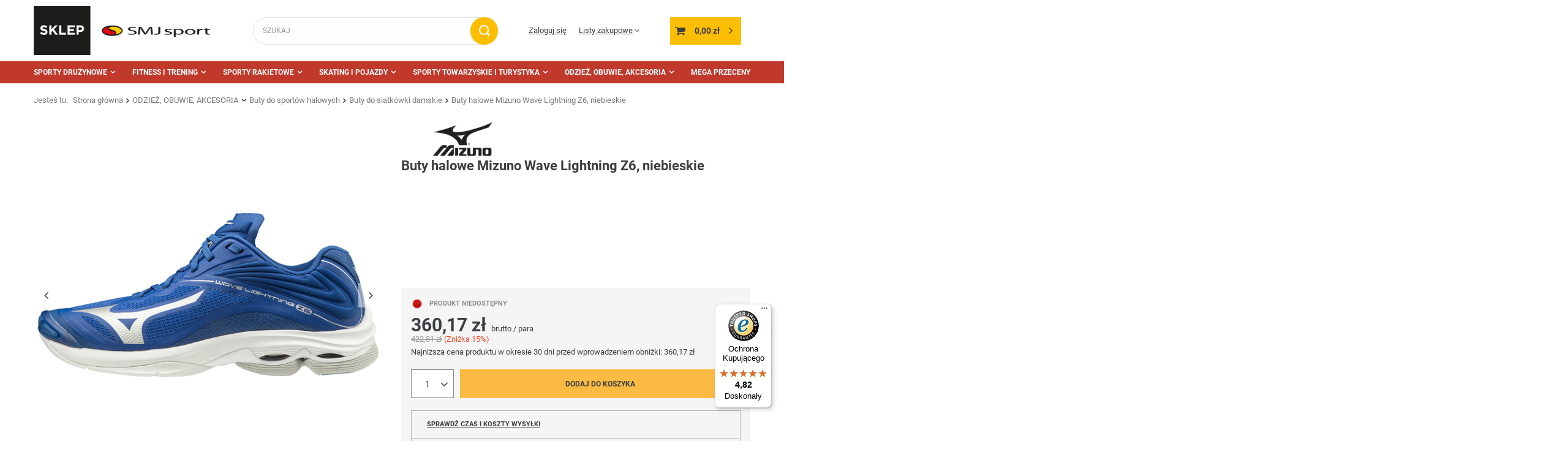

--- FILE ---
content_type: text/html; charset=utf-8
request_url: https://sklepsmjsport.pl/pl/products/buty-halowe-mizuno-wave-lightning-z6-niebieskie-11410.html
body_size: 22377
content:
<!DOCTYPE html>
<html lang="pl" class="--freeShipping --vat --gross " ><head><meta name='viewport' content='user-scalable=no, initial-scale = 1.0, maximum-scale = 1.0, width=device-width, viewport-fit=cover'/> <link rel="preload" crossorigin="anonymous" as="font" href="/gfx/standards/fontello.woff?v=2"><meta http-equiv="Content-Type" content="text/html; charset=utf-8"><meta http-equiv="X-UA-Compatible" content="IE=edge"><title>Buty halowe Mizuno Wave Lightning Z6, niebieskie  - SMJ Sport sklep sportowy</title><meta name="keywords" content=""><meta name="description" content="Kup Buty halowe Mizuno Wave Lightning Z6, niebieskie w najlepszej cenie 360,17 zł  w sklepie sportowym SMJ Sport."><link rel="icon" href="/gfx/pol/favicon.ico"><meta name="theme-color" content="#FBBA42"><meta name="msapplication-navbutton-color" content="#FBBA42"><meta name="apple-mobile-web-app-status-bar-style" content="#FBBA42"><link rel="preload stylesheet" as="style" href="/gfx/pol/style.css.gzip?r=1701790909"><script>var app_shop={urls:{prefix:'data="/gfx/'.replace('data="', '')+'pol/',graphql:'/graphql/v1/'},vars:{priceType:'gross',priceTypeVat:true,productDeliveryTimeAndAvailabilityWithBasket:false,geoipCountryCode:'US',},txt:{priceTypeText:' brutto',},fn:{},fnrun:{},files:[],graphql:{}};const getCookieByName=(name)=>{const value=`; ${document.cookie}`;const parts = value.split(`; ${name}=`);if(parts.length === 2) return parts.pop().split(';').shift();return false;};if(getCookieByName('freeeshipping_clicked')){document.documentElement.classList.remove('--freeShipping');}if(getCookieByName('rabateCode_clicked')){document.documentElement.classList.remove('--rabateCode');}</script><meta name="robots" content="index,follow"><meta name="rating" content="general"><meta name="Author" content="Sklep SMJ sport na bazie IdoSell (www.idosell.com/shop).">
<!-- Begin LoginOptions html -->

<style>
#client_new_social .service_item[data-name="service_Apple"]:before, 
#cookie_login_social_more .service_item[data-name="service_Apple"]:before,
.oscop_contact .oscop_login__service[data-service="Apple"]:before {
    display: block;
    height: 2.6rem;
    content: url('/gfx/standards/apple.svg?r=1743165583');
}
.oscop_contact .oscop_login__service[data-service="Apple"]:before {
    height: auto;
    transform: scale(0.8);
}
#client_new_social .service_item[data-name="service_Apple"]:has(img.service_icon):before,
#cookie_login_social_more .service_item[data-name="service_Apple"]:has(img.service_icon):before,
.oscop_contact .oscop_login__service[data-service="Apple"]:has(img.service_icon):before {
    display: none;
}
</style>

<!-- End LoginOptions html -->

<!-- Open Graph -->
<meta property="og:type" content="website"><meta property="og:url" content="https://sklepsmjsport.pl/pl/products/buty-halowe-mizuno-wave-lightning-z6-niebieskie-11410.html
"><meta property="og:title" content="Buty halowe Mizuno Wave Lightning Z6, niebieskie"><meta property="og:site_name" content="Sklep SMJ sport"><meta property="og:locale" content="pl_PL"><meta property="og:image" content="https://sklepsmjsport.pl/hpeciai/c6b0a7d06ebdb8d3e9a4f847c67eea3e/pol_pl_Buty-halowe-Mizuno-Wave-Lightning-Z6-niebieskie-11410_1.png"><meta property="og:image:width" content="600"><meta property="og:image:height" content="600"><link rel="manifest" href="https://sklepsmjsport.pl/data/include/pwa/3/manifest.json?t=3"><meta name="apple-mobile-web-app-capable" content="yes"><meta name="apple-mobile-web-app-status-bar-style" content="black"><meta name="apple-mobile-web-app-title" content="sklepsmjsport.pl"><link rel="apple-touch-icon" href="/data/include/pwa/3/icon-128.png"><link rel="apple-touch-startup-image" href="/data/include/pwa/3/logo-512.png" /><meta name="msapplication-TileImage" content="/data/include/pwa/3/icon-144.png"><meta name="msapplication-TileColor" content="#2F3BA2"><meta name="msapplication-starturl" content="/"><script type="application/javascript">var _adblock = true;</script><script async src="/data/include/advertising.js"></script><script type="application/javascript">var statusPWA = {
                online: {
                    txt: "Połączono z internetem",
                    bg: "#5fa341"
                },
                offline: {
                    txt: "Brak połączenia z internetem",
                    bg: "#eb5467"
                }
            }</script><script async type="application/javascript" src="/ajax/js/pwa_online_bar.js?v=1&r=6"></script><script type="application/javascript" src="/ajax/js/webpush_subscription.js?v=1&r=4"></script><script type="application/javascript">WebPushHandler.publicKey = 'BOQxpeBXAsOUJrWrQRQ/ybzvBAsK42gEOyBuTWrvjTsNfoeMRSW/ytaFePKfyl1hsyfvD5v23ZI5ycM/AbVxj9w=';WebPushHandler.version = '1';WebPushHandler.setPermissionValue();</script><script >
window.dataLayer = window.dataLayer || [];
window.gtag = function gtag() {
dataLayer.push(arguments);
}
gtag('consent', 'default', {
'ad_storage': 'denied',
'analytics_storage': 'denied',
'ad_personalization': 'denied',
'ad_user_data': 'denied',
'wait_for_update': 500
});

gtag('set', 'ads_data_redaction', true);
</script><script id="iaiscript_1" data-requirements="W10=" data-ga4_sel="ga4script">
window.iaiscript_1 = `<${'script'}  class='google_consent_mode_update'>
gtag('consent', 'update', {
'ad_storage': 'denied',
'analytics_storage': 'denied',
'ad_personalization': 'denied',
'ad_user_data': 'denied'
});
</${'script'}>`;
</script>
<!-- End Open Graph -->

<link rel="canonical" href="https://sklepsmjsport.pl/pl/products/buty-halowe-mizuno-wave-lightning-z6-niebieskie-11410.html" />

                <!-- Global site tag (gtag.js) -->
                <script  async src="https://www.googletagmanager.com/gtag/js?id=AW-739468867"></script>
                <script >
                    window.dataLayer = window.dataLayer || [];
                    window.gtag = function gtag(){dataLayer.push(arguments);}
                    gtag('js', new Date());
                    
                    gtag('config', 'AW-739468867', {"allow_enhanced_conversions":true});

                </script>
                <link rel="stylesheet" type="text/css" href="/data/designs/62a1d4ed0a8d32.72235777_9/gfx/pol/custom.css.gzip?r=1701790955">
<!-- Begin additional html or js -->


<!--4|3|2-->
<style>#client_cards {display: none}</style>
<!--5|3|3-->
<style>#points_login {display: none;</style>
<!--6|3|2-->
<style>#products_login width:100%;</style>
<!--13|3|7-->
<script>
  !function(f,b,e,v,n,t,s)
  {if(f.fbq)return;n=f.fbq=function(){n.callMethod?
  n.callMethod.apply(n,arguments):n.queue.push(arguments)};
  if(!f._fbq)f._fbq=n;n.push=n;n.loaded=!0;n.version='2.0';
  n.queue=[];t=b.createElement(e);t.async=!0;
  t.src=v;s=b.getElementsByTagName(e)[0];
  s.parentNode.insertBefore(t,s)}(window, document,'script',
  'https://connect.facebook.net/en_US/fbevents.js');
  fbq('init', '389141304805230');
  fbq('track', 'PageView');
</script>
<noscript><img height="1" width="1" style="display:none"
  src="https://www.facebook.com/tr?id=389141304805230&ev=PageView&noscript=1"
/></noscript>


<!-- End additional html or js -->
<script>(function(w,d,s,i,dl){w._ceneo = w._ceneo || function () {
w._ceneo.e = w._ceneo.e || []; w._ceneo.e.push(arguments); };
w._ceneo.e = w._ceneo.e || [];dl=dl===undefined?"dataLayer":dl;
const f = d.getElementsByTagName(s)[0], j = d.createElement(s); j.defer = true;
j.src = "https://ssl.ceneo.pl/ct/v5/script.js?accountGuid=" + i + "&t=" +
Date.now() + (dl ? "&dl=" + dl : ""); f.parentNode.insertBefore(j, f);
})(window, document, "script", "b85b6849-886e-4f05-8afe-98c6fe6bb979");</script>
                <script>
                if (window.ApplePaySession && window.ApplePaySession.canMakePayments()) {
                    var applePayAvailabilityExpires = new Date();
                    applePayAvailabilityExpires.setTime(applePayAvailabilityExpires.getTime() + 2592000000); //30 days
                    document.cookie = 'applePayAvailability=yes; expires=' + applePayAvailabilityExpires.toUTCString() + '; path=/;secure;'
                    var scriptAppleJs = document.createElement('script');
                    scriptAppleJs.src = "/ajax/js/apple.js?v=3";
                    if (document.readyState === "interactive" || document.readyState === "complete") {
                          document.body.append(scriptAppleJs);
                    } else {
                        document.addEventListener("DOMContentLoaded", () => {
                            document.body.append(scriptAppleJs);
                        });  
                    }
                } else {
                    document.cookie = 'applePayAvailability=no; path=/;secure;'
                }
                </script>
                                <script>
                var listenerFn = function(event) {
                    if (event.origin !== "https://payment.idosell.com")
                        return;
                    
                    var isString = (typeof event.data === 'string' || event.data instanceof String);
                    if (!isString) return;
                    try {
                        var eventData = JSON.parse(event.data);
                    } catch (e) {
                        return;
                    }
                    if (!eventData) { return; }                                            
                    if (eventData.isError) { return; }
                    if (eventData.action != 'isReadyToPay') {return; }
                    
                    if (eventData.result.result && eventData.result.paymentMethodPresent) {
                        var googlePayAvailabilityExpires = new Date();
                        googlePayAvailabilityExpires.setTime(googlePayAvailabilityExpires.getTime() + 2592000000); //30 days
                        document.cookie = 'googlePayAvailability=yes; expires=' + googlePayAvailabilityExpires.toUTCString() + '; path=/;secure;'
                    } else {
                        document.cookie = 'googlePayAvailability=no; path=/;secure;'
                    }                                            
                }     
                if (!window.isAdded)
                {                                        
                    if (window.oldListener != null) {
                         window.removeEventListener('message', window.oldListener);
                    }                        
                    window.addEventListener('message', listenerFn);
                    window.oldListener = listenerFn;                                      
                       
                    const iframe = document.createElement('iframe');
                    iframe.src = "https://payment.idosell.com/assets/html/checkGooglePayAvailability.html?origin=https%3A%2F%2Fsklepsmjsport.pl";
                    iframe.style.display = 'none';                                            

                    if (document.readyState === "interactive" || document.readyState === "complete") {
                          if (!window.isAdded) {
                              window.isAdded = true;
                              document.body.append(iframe);
                          }
                    } else {
                        document.addEventListener("DOMContentLoaded", () => {
                            if (!window.isAdded) {
                              window.isAdded = true;
                              document.body.append(iframe);
                          }
                        });  
                    }  
                }
                </script>
                <script>let paypalDate = new Date();
                    paypalDate.setTime(paypalDate.getTime() + 86400000);
                    document.cookie = 'payPalAvailability_PLN=-1; expires=' + paypalDate.getTime() + '; path=/; secure';
                </script><script src="/data/gzipFile/expressCheckout.js.gz"></script><link rel="preload" as="image" href="/hpeciai/c3f7af98655bc52196c3264352f11709/pol_pm_Buty-halowe-Mizuno-Wave-Lightning-Z6-niebieskie-11410_1.png"><style>
							#photos_slider[data-skeleton] .photos__link:before {
								padding-top: calc(600/600* 100%);
							}
							@media (min-width: 979px) {.photos__slider[data-skeleton] .photos__figure:not(.--nav):first-child .photos__link {
								max-height: 600px;
							}}
						</style></head><body><div id="container" class="projector_page container max-width-1200"><header class=" commercial_banner"><script class="ajaxLoad">
                app_shop.vars.vat_registered = "true";
                app_shop.vars.currency_format = "###,##0.00";
                
                    app_shop.vars.currency_before_value = false;
                
                    app_shop.vars.currency_space = true;
                
                app_shop.vars.symbol = "zł";
                app_shop.vars.id= "PLN";
                app_shop.vars.baseurl = "http://sklepsmjsport.pl/";
                app_shop.vars.sslurl= "https://sklepsmjsport.pl/";
                app_shop.vars.curr_url= "%2Fpl%2Fproducts%2Fbuty-halowe-mizuno-wave-lightning-z6-niebieskie-11410.html";
                

                var currency_decimal_separator = ',';
                var currency_grouping_separator = ' ';

                
                    app_shop.vars.blacklist_extension = ["exe","com","swf","js","php"];
                
                    app_shop.vars.blacklist_mime = ["application/javascript","application/octet-stream","message/http","text/javascript","application/x-deb","application/x-javascript","application/x-shockwave-flash","application/x-msdownload"];
                
                    app_shop.urls.contact = "/pl/contact.html";
                </script><div id="viewType" style="display:none"></div><div id="logo" class="d-flex align-items-center" data-bg="/data/gfx/mask/pol/top_3_big.png"><a href="/" target="_self"><img src="/data/gfx/mask/pol/logo_3_big.png" alt="smjsport sklep sportowy" width="415" height="109"></a></div><form action="https://sklepsmjsport.pl/pl/search.html" method="get" id="menu_search" class="menu_search"><a href="#showSearchForm" class="menu_search__mobile"></a><div class="menu_search__block"><div class="menu_search__item --input"><input class="menu_search__input" type="text" name="text" autocomplete="off" placeholder="SZUKAJ"><button class="menu_search__submit" type="submit"></button></div><div class="menu_search__item --results search_result"></div></div></form><div id="menu_settings" class="align-items-center justify-content-center justify-content-lg-end"><div id="menu_additional"><a class="account_link" href="https://sklepsmjsport.pl/pl/login.html">Zaloguj się</a><div class="shopping_list_top" data-empty="true"><a href="https://sklepsmjsport.pl/pl/shoppinglist" class="wishlist_link slt_link">Listy zakupowe</a><div class="slt_lists"><ul class="slt_lists__nav"><li class="slt_lists__nav_item" data-list_skeleton="true" data-list_id="true" data-shared="true"><a class="slt_lists__nav_link" data-list_href="true"><span class="slt_lists__nav_name" data-list_name="true"></span><span class="slt_lists__count" data-list_count="true">0</span></a></li></ul><span class="slt_lists__empty">Dodaj do nich produkty, które lubisz i chcesz kupić później.</span></div></div></div></div><div class="shopping_list_top_mobile d-none" data-empty="true"><a href="https://sklepsmjsport.pl/pl/shoppinglist" class="sltm_link"></a></div><div class="sl_choose sl_dialog"><div class="sl_choose__wrapper sl_dialog__wrapper"><div class="sl_choose__item --top sl_dialog_close mb-2"><strong class="sl_choose__label">Zapisz na liście zakupowej</strong></div><div class="sl_choose__item --lists" data-empty="true"><div class="sl_choose__list f-group --radio m-0 d-md-flex align-items-md-center justify-content-md-between" data-list_skeleton="true" data-list_id="true" data-shared="true"><input type="radio" name="add" class="sl_choose__input f-control" id="slChooseRadioSelect" data-list_position="true"><label for="slChooseRadioSelect" class="sl_choose__group_label f-label py-4" data-list_position="true"><span class="sl_choose__sub d-flex align-items-center"><span class="sl_choose__name" data-list_name="true"></span><span class="sl_choose__count" data-list_count="true">0</span></span></label><button type="button" class="sl_choose__button --desktop btn --solid">Zapisz</button></div></div><div class="sl_choose__item --create sl_create mt-4"><a href="#new" class="sl_create__link  align-items-center">Stwórz nową listę zakupową</a><form class="sl_create__form align-items-center"><div class="sl_create__group f-group --small mb-0"><input type="text" class="sl_create__input f-control" required="required"><label class="sl_create__label f-label">Nazwa nowej listy</label></div><button type="submit" class="sl_create__button btn --solid ml-2 ml-md-3">Utwórz listę</button></form></div><div class="sl_choose__item --mobile mt-4 d-flex justify-content-center d-md-none"><button class="sl_choose__button --mobile btn --solid --large">Zapisz</button></div></div></div><div id="menu_basket" class="topBasket"><a class="topBasket__sub" href="/basketedit.php"><span class="badge badge-info"></span><strong class="topBasket__price" style="display: none;">0,00 zł</strong></a><div class="topBasket__details --products" style="display: none;"><div class="topBasket__block --labels"><label class="topBasket__item --name">Produkt</label><label class="topBasket__item --sum">Ilość</label><label class="topBasket__item --prices">Cena</label></div><div class="topBasket__block --products"></div><div class="topBasket__block --oneclick topBasket_oneclick" data-lang="pol"><div class="topBasket_oneclick__label"><span class="topBasket_oneclick__text --fast">Szybkie zakupy <strong>1-Click</strong></span><span class="topBasket_oneclick__text --registration"> (bez rejestracji)</span></div><div class="topBasket_oneclick__items"><span class="topBasket_oneclick__item --googlePay" title="Google Pay"><img class="topBasket_oneclick__icon" src="/panel/gfx/payment_forms/237.png" alt="Google Pay"></span></div></div></div><div class="topBasket__details --shipping" style="display: none;"><span class="topBasket__name">Koszt dostawy od</span><span id="shipppingCost"></span></div><script>
						app_shop.vars.cache_html = true;
					</script></div><nav id="menu_categories" class="wide"><button type="button" class="navbar-toggler"><i class="icon-reorder"></i></button><div class="navbar-collapse" id="menu_navbar"><ul class="navbar-nav mx-md-n2"><li class="nav-item"><a  href="/pl/menu/sporty-druzynowe-3357.html" target="_self" title="SPORTY DRUŻYNOWE" class="nav-link" >SPORTY DRUŻYNOWE</a><ul class="navbar-subnav"><li class="nav-item"><a class="nav-link" href="/pl/menu/pilka-nozna-3382.html" target="_self">Piłka nożna</a><ul class="navbar-subsubnav"><li class="nav-item"><a class="nav-link" href="/pl/menu/odziez-pilkarska-3384.html" target="_self">Odzież piłkarska</a></li><li class="nav-item"><a class="nav-link" href="/pl/menu/pilki-do-pilki-noznej-3391.html" target="_self">Piłki do piłki nożnej</a></li></ul></li><li class="nav-item"><a class="nav-link" href="/pl/menu/siatkowka-3408.html" target="_self">Siatkówka</a><ul class="navbar-subsubnav"><li class="nav-item"><a class="nav-link" href="/pl/menu/odziez-siatkarska-3409.html" target="_self">Odzież siatkarska</a></li><li class="nav-item"><a class="nav-link" href="/pl/menu/pilki-do-siatkowki-3411.html" target="_self">Piłki do siatkówki</a></li><li class="nav-item"><a class="nav-link" href="/pl/menu/skarpety-siatkarskie-3415.html" target="_self">Skarpety siatkarskie</a></li></ul></li><li class="nav-item"><a class="nav-link" href="/pl/menu/koszykowka-3398.html" target="_self">Koszykówka</a><ul class="navbar-subsubnav"><li class="nav-item"><a class="nav-link" href="/pl/menu/pilki-do-koszykowki-3401.html" target="_self">Piłki do koszykówki</a></li><li class="nav-item"><a class="nav-link" href="/pl/menu/kosze-i-tablice-do-koszykowki-4403.html" target="_self">Kosze i tablice do koszykówki</a></li></ul></li><li class="nav-item"><a class="nav-link" href="/pl/menu/pilka-reczna-3402.html" target="_self">Piłka ręczna</a><ul class="navbar-subsubnav"><li class="nav-item"><a class="nav-link" href="/pl/menu/akcesoria-do-pilki-recznej-3403.html" target="_self">Akcesoria do piłki ręcznej</a></li><li class="nav-item"><a class="nav-link" href="/pl/menu/pilki-do-pilki-recznej-3404.html" target="_self">Piłki do piłki ręcznej</a></li></ul></li><li class="nav-item"><a class="nav-link" href="/pl/menu/inne-gry-zespolowe-4477.html" target="_self">Inne gry zespołowe</a><ul class="navbar-subsubnav"><li class="nav-item"><a class="nav-link" href="/pl/menu/football-amerykanski-3393.html" target="_self">Football amerykański</a></li><li class="nav-item"><a class="nav-link" href="/pl/menu/rugby-3406.html" target="_self">Rugby</a></li><li class="nav-item"><a class="nav-link" href="/pl/menu/unihokej-3418.html" target="_self">Unihokej</a></li></ul></li><li class="nav-item"><a class="nav-link" href="/pl/menu/akcesoria-trenerskie-i-sedziowskie-3358.html" target="_self">Akcesoria trenerskie i sędziowskie</a><ul class="navbar-subsubnav"><li class="nav-item"><a class="nav-link" href="/pl/menu/gwizdki-3375.html" target="_self">Gwizdki</a></li><li class="nav-item"><a class="nav-link" href="/pl/menu/kartki-sedziowskie-3612.html" target="_self">Kartki sędziowskie</a></li><li class="nav-item"><a class="nav-link" href="/pl/menu/podstawki-3758.html" target="_self">Podstawki</a></li><li class="nav-item"><a class="nav-link" href="/pl/menu/pompki-reczne-3360.html" target="_self">Pompki ręczne</a></li><li class="nav-item"><a class="nav-link" href="/pl/menu/stopery-3368.html" target="_self">Stopery</a></li><li class="nav-item"><a class="nav-link" href="/pl/menu/tablice-taktyczne-3372.html" target="_self">Tablice taktyczne</a></li><li class="nav-item"><a class="nav-link" href="/pl/menu/torby-wozki-siatki-i-regaly-na-pilki-3377.html" target="_self">Torby, wózki, siatki i regały na piłki</a></li></ul></li><li class="nav-item"><a class="nav-link" href="/pl/menu/sprzet-treningowy-4476.html" target="_self">Sprzęt treningowy</a><ul class="navbar-subsubnav"><li class="nav-item"><a class="nav-link" href="/pl/menu/bramki-treningowe-mury-manekiny-3380.html" target="_self">Bramki treningowe, mury, manekiny</a></li><li class="nav-item"><a class="nav-link" href="/pl/menu/choragiewki-3611.html" target="_self">Chorągiewki</a></li><li class="nav-item"><a class="nav-link" href="/pl/menu/drabinki-treningowe-3378.html" target="_self">Drabinki treningowe</a></li><li class="nav-item"><a class="nav-link" href="https://sklepsmjsport.pl/pl/menu/pacholki-i-znaczniki-3501.html" target="_self">Pachołki i znaczniki</a></li><li class="nav-item"><a class="nav-link" href="https://sklepsmjsport.pl/pl/menu/plotki-poprzeczki-tyczki-slalomowe-3488.html" target="_self">Płotki, poprzeczki, tyczki slalomowe</a></li><li class="nav-item"><a class="nav-link" href="/pl/menu/znaczniki-treningowe-3363.html" target="_self">Znaczniki treningowe</a></li></ul></li></ul></li><li class="nav-item"><a  href="/pl/menu/fitness-i-trening-3454.html" target="_self" title="FITNESS I TRENING" class="nav-link" >FITNESS I TRENING</a><ul class="navbar-subnav"><li class="nav-item"><a class="nav-link" href="/pl/menu/fitness-3455.html" target="_self">Fitness</a><ul class="navbar-subsubnav more"><li class="nav-item"><a class="nav-link" href="/pl/menu/gumy-i-tasmy-oporowe-3696.html" target="_self">Gumy i taśmy oporowe</a></li><li class="nav-item"><a class="nav-link" href="/pl/menu/hantle-kettle-obciazniki-3467.html" target="_self">Hantle, kettle, obciążniki</a></li><li class="nav-item"><a class="nav-link" href="/pl/menu/hula-hop-3476.html" target="_self">Hula-hop</a></li><li class="nav-item"><a class="nav-link" href="/pl/menu/maty-do-akupresury-3817.html" target="_self">Maty do akupresury</a></li><li class="nav-item"><a class="nav-link" href="/pl/menu/maty-do-cwiczen-3475.html" target="_self">Maty do ćwiczeń</a></li><li class="nav-item"><a class="nav-link" href="/pl/menu/pilki-gimnastyczne-3473.html" target="_self">Piłki gimnastyczne</a></li><li class="nav-item"><a class="nav-link" href="https://sklepsmjsport.pl/pl/menu/pilki-lekarskie-3500.html" target="_self">Piłki lekarskie</a></li><li class="nav-item"><a class="nav-link" href="/pl/menu/podkladki-bloki-paski-3458.html" target="_self">Podkładki, bloki, paski</a></li><li class="nav-item"><a class="nav-link" href="/pl/menu/rekawiczki-fitnessowe-3471.html" target="_self">Rękawiczki fitnessowe</a></li><li class="nav-item"><a class="nav-link" href="/pl/menu/rownowaznie-do-cwiczen-3470.html" target="_self">Równoważnie do ćwiczeń</a></li><li class="nav-item"><a class="nav-link" href="/pl/menu/skakanki-3468.html" target="_self">Skakanki</a></li><li class="nav-item"><a class="nav-link" href="/pl/menu/sprzet-do-cwiczen-kalistenicznych-3466.html" target="_self">Sprzęt do ćwiczeń kalistenicznych</a></li><li class="nav-item"><a class="nav-link" href="/pl/menu/walki-i-rollery-3460.html" target="_self">Wałki i rollery</a></li><li class="nav-item display-all more"><a href="##" class="nav-link display-all" txt_alt="- zwiń">
																		+ rozwiń
																	</a></li></ul></li><li class="nav-item"><a class="nav-link" href="/pl/menu/gimnastyka-i-animacja-3478.html" target="_self">Gimnastyka i animacja</a><ul class="navbar-subsubnav"><li class="nav-item"><a class="nav-link" href="/pl/menu/balans-rownowaga-koordynacja-3485.html" target="_self">Balans, równowaga, koordynacja</a></li><li class="nav-item"><a class="nav-link" href="/pl/menu/chusty-animacyjne-3482.html" target="_self">Chusty animacyjne</a></li><li class="nav-item"><a class="nav-link" href="https://sklepsmjsport.pl/pl/menu/gry-i-zabawy-zrecznosciowe-3446.html" target="_self">Gry i zabawy zręcznościowe</a></li><li class="nav-item"><a class="nav-link" href="/pl/menu/gumy-i-skakanki-3610.html" target="_self">Gumy i skakanki</a></li><li class="nav-item"><a class="nav-link" href="/pl/menu/pilki-piankowe-i-gumowe-3479.html" target="_self">Piłki piankowe i gumowe</a></li><li class="nav-item"><a class="nav-link" href="/pl/menu/przeszkody-i-znaczniki-pola-3484.html" target="_self">Przeszkody i znaczniki pola</a></li><li class="nav-item"><a class="nav-link" href="/pl/menu/woreczki-gimnastyczne-3480.html" target="_self">Woreczki gimnastyczne</a></li><li class="nav-item"><a class="nav-link" href="/pl/menu/szarfy-gimnastyczne-3693.html" target="_self">Szarfy gimnastyczne</a></li></ul></li><li class="nav-item"><a class="nav-link" href="/pl/menu/lekkoatletyka-3487.html" target="_self">Lekkoatletyka</a><ul class="navbar-subsubnav"><li class="nav-item"><a class="nav-link" href="https://sklepsmjsport.pl/pl/menu/buty-do-biegania-3342.html" target="_self">Buty do biegania</a></li><li class="nav-item"><a class="nav-link" href="/pl/menu/bloki-startowe-3494.html" target="_self">Bloki startowe</a></li><li class="nav-item"><a class="nav-link" href="/pl/menu/kule-dyski-mloty-3493.html" target="_self">Kule, dyski, młoty</a></li><li class="nav-item"><a class="nav-link" href="/pl/menu/pacholki-i-znaczniki-3501.html" target="_self">Pachołki i znaczniki</a></li><li class="nav-item"><a class="nav-link" href="/pl/menu/paleczki-sztafetowe-3492.html" target="_self">Pałeczki sztafetowe</a></li><li class="nav-item"><a class="nav-link" href="/pl/menu/pilki-lekarskie-3500.html" target="_self">Piłki lekarskie</a></li><li class="nav-item"><a class="nav-link" href="/pl/menu/plotki-poprzeczki-tyczki-slalomowe-3488.html" target="_self">Płotki, poprzeczki, tyczki slalomowe</a></li><li class="nav-item"><a class="nav-link" href="https://sklepsmjsport.pl/pl/menu/woreczki-gimnastyczne-3480.html" target="_self">Woreczki gimnastyczne</a></li></ul></li><li class="nav-item"><a class="nav-link" href="/pl/menu/plywanie-i-nurkowanie-3581.html" target="_self">Pływanie i nurkowanie</a><ul class="navbar-subsubnav"><li class="nav-item"><a class="nav-link" href="/pl/menu/przedmioty-do-wylawiania-3591.html" target="_self">Przedmioty do wyławiania</a></li></ul></li><li class="nav-item"><a class="nav-link" href="/pl/menu/sporty-walki-3574.html" target="_self">Sporty walki</a><ul class="navbar-subsubnav"><li class="nav-item"><a class="nav-link" href="/pl/menu/kimona-i-pasy-3579.html" target="_self">Kimona i pasy</a></li><li class="nav-item"><a class="nav-link" href="/pl/menu/rekawice-do-sportow-walki-3576.html" target="_self">Rękawice do sportów walki</a></li></ul></li></ul></li><li class="nav-item"><a  href="/pl/menu/sporty-rakietowe-3509.html" target="_self" title="SPORTY RAKIETOWE" class="nav-link" >SPORTY RAKIETOWE</a><ul class="navbar-subnav"><li class="nav-item"><a class="nav-link" href="/pl/menu/badminton-3518.html" target="_self">Badminton</a><ul class="navbar-subsubnav"><li class="nav-item"><a class="nav-link" href="/pl/menu/lotki-do-badmintona-3519.html" target="_self">Lotki do badmintona</a></li><li class="nav-item"><a class="nav-link" href="/pl/menu/rakiety-do-badmintona-3520.html" target="_self">Rakiety do badmintona</a></li><li class="nav-item"><a class="nav-link" href="/pl/menu/zestawy-do-badmintona-3521.html" target="_self">Zestawy do badmintona</a></li></ul></li><li class="nav-item"><a class="nav-link" href="/pl/menu/tenis-stolowy-ping-pong-3522.html" target="_self">Tenis stołowy - ping pong</a><ul class="navbar-subsubnav"><li class="nav-item"><a class="nav-link" href="/pl/menu/pileczki-do-ping-ponga-3524.html" target="_self">Piłeczki do ping ponga</a></li><li class="nav-item"><a class="nav-link" href="/pl/menu/rakietki-do-ping-ponga-3525.html" target="_self">Rakietki do ping ponga</a></li><li class="nav-item"><a class="nav-link" href="/pl/menu/stoly-ping-pongowe-3526.html" target="_self">Stoły ping pongowe</a></li><li class="nav-item"><a class="nav-link" href="/pl/menu/siatki-pokrowce-3523.html" target="_self">Siatki, pokrowce</a></li></ul></li><li class="nav-item"><a class="nav-link" href="/pl/menu/tenis-ziemny-3527.html" target="_self">Tenis ziemny</a><ul class="navbar-subsubnav"><li class="nav-item"><a class="nav-link" href="/pl/menu/pilki-tenisowe-3547.html" target="_self">Piłki tenisowe</a></li><li class="nav-item"><a class="nav-link" href="/pl/menu/rakiety-juniorskie-3545.html" target="_self">Rakiety juniorskie</a></li></ul></li></ul></li><li class="nav-item"><a  href="/pl/menu/skating-i-pojazdy-3552.html" target="_self" title="SKATING I POJAZDY" class="nav-link" >SKATING I POJAZDY</a><ul class="navbar-subnav"><li class="nav-item"><a class="nav-link" href="/pl/menu/hulajnogi-4479.html" target="_self">Hulajnogi</a><ul class="navbar-subsubnav"><li class="nav-item"><a class="nav-link" href="/pl/menu/hulajnogi-2-kolowe-3691.html" target="_self">Hulajnogi 2 kołowe</a></li><li class="nav-item"><a class="nav-link" href="/pl/menu/hulajnogi-3-kolowe-3697.html" target="_self">Hulajnogi 3 kołowe</a></li><li class="nav-item"><a class="nav-link" href="/pl/menu/hulajnogi-miejskie-3692.html" target="_self">Hulajnogi miejskie</a></li><li class="nav-item"><a class="nav-link" href="/pl/menu/hulajnogi-wyczynowe-3573.html" target="_self">Hulajnogi wyczynowe</a></li></ul></li><li class="nav-item"><a class="nav-link" href="/pl/menu/deskorolki-4478.html" target="_self">Deskorolki</a><ul class="navbar-subsubnav"><li class="nav-item"><a class="nav-link" href="/pl/menu/deskorolki-3569.html" target="_self">Deskorolki</a></li><li class="nav-item"><a class="nav-link" href="/pl/menu/deskorolki-fiszki-3568.html" target="_self">Deskorolki fiszki</a></li><li class="nav-item"><a class="nav-link" href="/pl/menu/longboardy-3567.html" target="_self">Longboardy</a></li></ul></li><li class="nav-item"><a class="nav-link" href="/pl/menu/rolki-i-wrotki-4480.html" target="_self">Rolki i wrotki</a><ul class="navbar-subsubnav"><li class="nav-item"><a class="nav-link" href="/pl/menu/rolki-dla-doroslych-3559.html" target="_self">Rolki dla dorosłych</a></li><li class="nav-item"><a class="nav-link" href="/pl/menu/rolki-2w1-i-3w1-3561.html" target="_self">Rolki 2w1 i 3w1</a></li><li class="nav-item"><a class="nav-link" href="/pl/menu/rolki-regulowane-3560.html" target="_self">Rolki regulowane</a></li><li class="nav-item"><a class="nav-link" href="/pl/menu/wrotki-3558.html" target="_self">Wrotki</a></li></ul></li><li class="nav-item"><a class="nav-link" href="/pl/menu/lyzwy-3593.html" target="_self">Łyżwy</a><ul class="navbar-subsubnav"><li class="nav-item"><a class="nav-link" href="/pl/menu/lyzwy-figurowe-3602.html" target="_self">Łyżwy figurowe</a></li><li class="nav-item"><a class="nav-link" href="/pl/menu/lyzwy-regulowane-3604.html" target="_self">Łyżwy regulowane</a></li></ul></li><li class="nav-item"><a class="nav-link" href="/pl/menu/rowerki-dla-dzieci-4481.html" target="_self">Rowerki dla dzieci</a><ul class="navbar-subsubnav"><li class="nav-item"><a class="nav-link" href="/pl/menu/rowerki-trojkolowe-4487.html" target="_self">Rowerki trójkołowe</a></li><li class="nav-item"><a class="nav-link" href="/pl/menu/rowerki-biegowe-4488.html" target="_self">Rowerki biegowe</a></li><li class="nav-item"><a class="nav-link" href="/pl/menu/pojazdy-wielofunkcyjne-4489.html" target="_self">Pojazdy wielofunkcyjne</a></li></ul></li><li class="nav-item"><a class="nav-link" href="/pl/menu/akcesoria-skateboardowe-3564.html" target="_self">Akcesoria skateboardowe</a><ul class="navbar-subsubnav"><li class="nav-item"><a class="nav-link" href="/pl/menu/kaski-i-ochraniacze-3572.html" target="_self">Kaski i ochraniacze</a></li><li class="nav-item"><a class="nav-link" href="/pl/menu/lampki-i-dzwonki-4485.html" target="_self">Lampki i dzwonki</a></li><li class="nav-item"><a class="nav-link" href="/pl/menu/torby-i-plecaki-4483.html" target="_self">Torby i plecaki</a></li><li class="nav-item"><a class="nav-link" href="/pl/menu/zabezpieczenia-4484.html" target="_self">Zabezpieczenia</a></li></ul></li><li class="nav-item"><a class="nav-link" href="/pl/menu/czesci-zamienne-3571.html" target="_self">Części zamienne</a><ul class="navbar-subsubnav"><li class="nav-item"><a class="nav-link" href="/pl/menu/kolka-3614.html" target="_self">Kółka</a></li><li class="nav-item"><a class="nav-link" href="/pl/menu/lozyska-3615.html" target="_self">Łożyska</a></li><li class="nav-item"><a class="nav-link" href="/pl/menu/raczki-do-kierownicy-4486.html" target="_self">Rączki do kierownicy</a></li><li class="nav-item"><a class="nav-link" href="/pl/menu/sruby-podkladki-i-inne-3616.html" target="_self">Śruby, podkładki i inne</a></li></ul></li><li class="nav-item empty"><a class="nav-link" href="/pl/menu/wozki-spacerowe-5273.html" target="_self">Wózki spacerowe</a></li></ul></li><li class="nav-item"><a  href="/pl/menu/sporty-towarzyskie-i-turystyka-3441.html" target="_self" title="SPORTY TOWARZYSKIE I TURYSTYKA" class="nav-link" >SPORTY TOWARZYSKIE I TURYSTYKA</a><ul class="navbar-subnav"><li class="nav-item"><a class="nav-link" href="/pl/menu/dart-4270.html" target="_self">Dart</a><ul class="navbar-subsubnav more"><li class="nav-item"><a class="nav-link" href="/pl/menu/rzutki-softip-4271.html" target="_self">Rzutki SOFTIP</a></li><li class="nav-item"><a class="nav-link" href="/pl/menu/rzutki-steeltip-4272.html" target="_self">Rzutki STEELTIP</a></li><li class="nav-item"><a class="nav-link" href="/pl/menu/piorka-4273.html" target="_self">Piórka</a></li><li class="nav-item"><a class="nav-link" href="/pl/menu/shafty-4274.html" target="_self">Shafty</a></li><li class="nav-item"><a class="nav-link" href="/pl/menu/koncowki-do-rzutek-4275.html" target="_self">Końcówki do rzutek</a></li><li class="nav-item"><a class="nav-link" href="/pl/menu/pokrowce-na-rzutki-4276.html" target="_self">Pokrowce na rzutki</a></li><li class="nav-item"><a class="nav-link" href="/pl/menu/akcesoria-i-dodatki-4277.html" target="_self">Akcesoria i dodatki</a></li><li class="nav-item"><a class="nav-link" href="/pl/menu/zestawy-akcesoriow-4278.html" target="_self">Zestawy akcesoriów</a></li><li class="nav-item"><a class="nav-link" href="/pl/menu/tarcze-sizalowe-i-papierowe-4279.html" target="_self">Tarcze sizalowe i papierowe</a></li><li class="nav-item"><a class="nav-link" href="/pl/menu/szafki-i-oslony-na-tarcze-4281.html" target="_self">Szafki i osłony na tarcze</a></li><li class="nav-item"><a class="nav-link" href="/pl/menu/odziez-darterska-4282.html" target="_self">Odzież darterska</a></li><li class="nav-item display-all more"><a href="##" class="nav-link display-all" txt_alt="- zwiń">
																		+ rozwiń
																	</a></li></ul></li><li class="nav-item"><a class="nav-link" href="/pl/menu/turystyka-i-wypoczynek-3424.html" target="_self">Turystyka i wypoczynek</a><ul class="navbar-subsubnav"><li class="nav-item"><a class="nav-link" href="/pl/menu/nordic-walking-trekking-3426.html" target="_self">Nordic walking, trekking</a></li></ul></li><li class="nav-item"><a class="nav-link" href="/pl/menu/gry-i-zabawy-3446.html" target="_self">Gry i zabawy</a><ul class="navbar-subsubnav"><li class="nav-item"><a class="nav-link" href="/pl/menu/ringo-3694.html" target="_self">Ringo</a></li><li class="nav-item"><a class="nav-link" href="/pl/menu/golf-3451.html" target="_self">Golf</a></li><li class="nav-item"><a class="nav-link" href="/pl/menu/pilki-soft-3448.html" target="_self">Piłki soft</a></li></ul></li></ul></li><li class="nav-item"><a  href="/pl/menu/odziez-obuwie-akcesoria-3312.html" target="_self" title="ODZIEŻ, OBUWIE, AKCESORIA" class="nav-link" >ODZIEŻ, OBUWIE, AKCESORIA</a><ul class="navbar-subnav"><li class="nav-item"><a class="nav-link" href="/pl/menu/odziez-sportowa-3314.html" target="_self">Odzież sportowa</a><ul class="navbar-subsubnav"><li class="nav-item"><a class="nav-link" href="/pl/menu/spodnie-i-spodenki-sportowe-3338.html" target="_self">Spodnie i spodenki sportowe</a></li></ul></li><li class="nav-item"><a class="nav-link" href="/pl/menu/akcesoria-odziezowe-5001.html" target="_self">Akcesoria odzieżowe</a><ul class="navbar-subsubnav"><li class="nav-item"><a class="nav-link" href="/pl/menu/kominy-3330.html" target="_self">Kominy</a></li><li class="nav-item"><a class="nav-link" href="/pl/menu/maseczki-ochronne-4432.html" target="_self">Maseczki ochronne</a></li></ul></li></ul></li><li class="nav-item"><a  href="https://sklepsmjsport.pl/pl/discounts/przecena.html" target="_self" title="MEGA PRZECENY" class="nav-link" >MEGA PRZECENY</a></li></ul></div></nav><div id="breadcrumbs" class="breadcrumbs"><div class="back_button"><button id="back_button"><i class="icon-angle-left"></i> Wstecz</button></div><div class="list_wrapper"><ol><li><span>Jesteś tu:  </span></li><li class="bc-main"><span><a href="/">Strona główna</a></span></li><li class="category bc-item-1 --more"><a class="category" href="/pl/menu/odziez-obuwie-akcesoria-3312.html">ODZIEŻ, OBUWIE, AKCESORIA</a><ul class="breadcrumbs__sub"><li class="breadcrumbs__item"><a class="breadcrumbs__link --link" href="/pl/menu/odziez-sportowa-3314.html">Odzież sportowa</a></li><li class="breadcrumbs__item"><a class="breadcrumbs__link --link" href="/pl/menu/akcesoria-odziezowe-5001.html">Akcesoria odzieżowe</a></li></ul></li><li class="category bc-item-2"><span class="category">Buty do sportów halowych</span></li><li class="category bc-item-3 bc-active"><span class="category">Buty do siatkówki damskie</span></li><li class="bc-active bc-product-name"><span>Buty halowe Mizuno Wave Lightning Z6, niebieskie</span></li></ol></div></div></header><div id="layout" class="row clearfix"><aside class="col-3"><section class="shopping_list_menu"><div class="shopping_list_menu__block --lists slm_lists" data-empty="true"><span class="slm_lists__label">Listy zakupowe</span><ul class="slm_lists__nav"><li class="slm_lists__nav_item" data-list_skeleton="true" data-list_id="true" data-shared="true"><a class="slm_lists__nav_link" data-list_href="true"><span class="slm_lists__nav_name" data-list_name="true"></span><span class="slm_lists__count" data-list_count="true">0</span></a></li><li class="slm_lists__nav_header"><span class="slm_lists__label">Listy zakupowe</span></li></ul><a href="#manage" class="slm_lists__manage d-none align-items-center d-md-flex">Zarządzaj listami</a></div><div class="shopping_list_menu__block --bought slm_bought"><a class="slm_bought__link d-flex" href="https://sklepsmjsport.pl/pl/products-bought.html">
						Lista dotychczas zamówionych produktów
					</a></div><div class="shopping_list_menu__block --info slm_info"><strong class="slm_info__label d-block mb-3">Jak działa lista zakupowa?</strong><ul class="slm_info__list"><li class="slm_info__list_item d-flex mb-3">
							Po zalogowaniu możesz umieścić i przechowywać na liście zakupowej dowolną liczbę produktów nieskończenie długo.
						</li><li class="slm_info__list_item d-flex mb-3">
							Dodanie produktu do listy zakupowej nie oznacza automatycznie jego rezerwacji.
						</li><li class="slm_info__list_item d-flex mb-3">
							Dla niezalogowanych klientów lista zakupowa przechowywana jest do momentu wygaśnięcia sesji (około 24h).
						</li></ul></div></section><div id="mobileCategories" class="mobileCategories"><div class="mobileCategories__item --menu"><a class="mobileCategories__link --active" href="#" data-ids="#menu_search,.shopping_list_menu,#menu_search,#menu_navbar,#menu_navbar3, #menu_blog">
                            Menu
                        </a></div><div class="mobileCategories__item --account"><a class="mobileCategories__link" href="#" data-ids="#menu_contact,#login_menu_block">
                            Konto
                        </a></div></div><div class="setMobileGrid" data-item="#menu_navbar"></div><div class="setMobileGrid" data-item="#menu_navbar3" data-ismenu1="true"></div><div class="setMobileGrid" data-item="#menu_blog"></div><div class="login_menu_block d-lg-none" id="login_menu_block"><a class="sign_in_link" href="/login.php" title=""><i class="icon-user"></i><span>Zaloguj się</span></a><a class="registration_link" href="/client-new.php?register" title=""><i class="icon-lock"></i><span>Zarejestruj się</span></a><a class="order_status_link" href="/order-open.php" title=""><i class="icon-globe"></i><span>Sprawdź status zamówienia</span></a></div><div class="setMobileGrid" data-item="#menu_contact"></div><div class="setMobileGrid" data-item="#menu_settings"></div></aside><div id="content" class="col-12"><div id="menu_compare_product" class="compare mb-2 pt-sm-3 pb-sm-3 mb-sm-3" style="display: none;"><div class="compare__label d-none d-sm-block">Dodane do porównania</div><div class="compare__sub"></div><div class="compare__buttons"><a class="compare__button btn --solid --secondary" href="https://sklepsmjsport.pl/pl/product-compare.html" title="Porównaj wszystkie produkty" target="_blank"><span>Porównaj produkty </span><span class="d-sm-none">(0)</span></a><a class="compare__button --remove btn d-none d-sm-block" href="https://sklepsmjsport.pl/pl/settings.html?comparers=remove&amp;product=###" title="Usuń wszystkie produkty">
                        Usuń produkty
                    </a></div><script>
                        var cache_html = true;
                    </script></div><section id="projector_photos" class="photos d-flex align-items-start mb-4 flex-md-column align-items-md-stretch --nav-slider-bottom" data-nav="true"><div id="photos_nav" class="photos__nav d-none d-md-flex mx-md-n1 mt-md-1 mx-lg-n2 mt-lg-2"><figure class="photos__figure --nav m-1 m-lg-2"><a class="photos__link --nav" href="/hpeciai/c6b0a7d06ebdb8d3e9a4f847c67eea3e/pol_pl_Buty-halowe-Mizuno-Wave-Lightning-Z6-niebieskie-11410_1.png" data-slick-index="0" data-width="100" data-height="100"><img class="photos__photo b-lazy --nav" alt="Buty halowe Mizuno Wave Lightning Z6, niebieskie" data-src="/hpeciai/9b3bb9b37102e1bef71d949dcd1bc6a6/pol_ps_Buty-halowe-Mizuno-Wave-Lightning-Z6-niebieskie-11410_1.png"></a></figure><figure class="photos__figure --nav m-1 m-lg-2"><a class="photos__link --nav" href="/hpeciai/3bb8c0915982fca5c3498c1f32918719/pol_pl_Buty-halowe-Mizuno-Wave-Lightning-Z6-niebieskie-11410_2.png" data-slick-index="1" data-width="100" data-height="100"><img class="photos__photo b-lazy --nav" alt="Buty halowe Mizuno Wave Lightning Z6, niebieskie" data-src="/hpeciai/f829c4d68210aefdca7ad8eb1a9ffe68/pol_ps_Buty-halowe-Mizuno-Wave-Lightning-Z6-niebieskie-11410_2.png"></a></figure><figure class="photos__figure --nav m-1 m-lg-2"><a class="photos__link --nav" href="/hpeciai/889a360b99d3e2ebac1233630dac9f89/pol_pl_Buty-halowe-Mizuno-Wave-Lightning-Z6-niebieskie-11410_3.jpg" data-slick-index="2" data-width="100" data-height="100"><img class="photos__photo b-lazy --nav" alt="Buty halowe Mizuno Wave Lightning Z6, niebieskie" data-src="/hpeciai/4d962f45b8dd4851a317588f98d7c76d/pol_ps_Buty-halowe-Mizuno-Wave-Lightning-Z6-niebieskie-11410_3.jpg"></a></figure><figure class="photos__figure --nav m-1 m-lg-2"><a class="photos__link --nav" href="/hpeciai/7a4dd515dd566b9cdbc6ddcbb395bf2e/pol_pl_Buty-halowe-Mizuno-Wave-Lightning-Z6-niebieskie-11410_4.jpg" data-slick-index="3" data-width="100" data-height="100"><img class="photos__photo b-lazy --nav" alt="Buty halowe Mizuno Wave Lightning Z6, niebieskie" data-src="/hpeciai/9a7b9816d31cbf8ebfca994c990a8e05/pol_ps_Buty-halowe-Mizuno-Wave-Lightning-Z6-niebieskie-11410_4.jpg"></a></figure><figure class="photos__figure --nav m-1 m-lg-2"><a class="photos__link --nav" href="/hpeciai/73f1ee74f2ca9b97c994c6d96bf29c6d/pol_pl_Buty-halowe-Mizuno-Wave-Lightning-Z6-niebieskie-11410_5.jpg" data-slick-index="4" data-width="100" data-height="100"><img class="photos__photo b-lazy --nav" alt="Buty halowe Mizuno Wave Lightning Z6, niebieskie" data-src="/hpeciai/c2b7534606011540d7f8911ac46835e2/pol_ps_Buty-halowe-Mizuno-Wave-Lightning-Z6-niebieskie-11410_5.jpg"></a></figure></div><div id="photos_slider" class="photos__slider" data-skeleton="true" data-nav="true"><div class="photos___slider_wrapper"><figure class="photos__figure"><a class="photos__link" href="/hpeciai/c6b0a7d06ebdb8d3e9a4f847c67eea3e/pol_pl_Buty-halowe-Mizuno-Wave-Lightning-Z6-niebieskie-11410_1.png" data-width="900" data-height="900"><img class="photos__photo" alt="Buty halowe Mizuno Wave Lightning Z6, niebieskie" src="/hpeciai/c3f7af98655bc52196c3264352f11709/pol_pm_Buty-halowe-Mizuno-Wave-Lightning-Z6-niebieskie-11410_1.png"></a></figure><figure class="photos__figure"><a class="photos__link" href="/hpeciai/3bb8c0915982fca5c3498c1f32918719/pol_pl_Buty-halowe-Mizuno-Wave-Lightning-Z6-niebieskie-11410_2.png" data-width="900" data-height="900"><img class="photos__photo slick-loading" alt="Buty halowe Mizuno Wave Lightning Z6, niebieskie" data-lazy="/hpeciai/ab133f4a3838a773076229b42c059d04/pol_pm_Buty-halowe-Mizuno-Wave-Lightning-Z6-niebieskie-11410_2.png"></a></figure><figure class="photos__figure"><a class="photos__link" href="/hpeciai/889a360b99d3e2ebac1233630dac9f89/pol_pl_Buty-halowe-Mizuno-Wave-Lightning-Z6-niebieskie-11410_3.jpg" data-width="900" data-height="900"><img class="photos__photo slick-loading" alt="Buty halowe Mizuno Wave Lightning Z6, niebieskie" data-lazy="/hpeciai/fbd4c845850e82f1ca6a4284909317fe/pol_pm_Buty-halowe-Mizuno-Wave-Lightning-Z6-niebieskie-11410_3.jpg"></a></figure><figure class="photos__figure"><a class="photos__link" href="/hpeciai/7a4dd515dd566b9cdbc6ddcbb395bf2e/pol_pl_Buty-halowe-Mizuno-Wave-Lightning-Z6-niebieskie-11410_4.jpg" data-width="900" data-height="900"><img class="photos__photo slick-loading" alt="Buty halowe Mizuno Wave Lightning Z6, niebieskie" data-lazy="/hpeciai/c526951f06f255ac31fad05a68900d25/pol_pm_Buty-halowe-Mizuno-Wave-Lightning-Z6-niebieskie-11410_4.jpg"></a></figure><figure class="photos__figure"><a class="photos__link" href="/hpeciai/73f1ee74f2ca9b97c994c6d96bf29c6d/pol_pl_Buty-halowe-Mizuno-Wave-Lightning-Z6-niebieskie-11410_5.jpg" data-width="900" data-height="900"><img class="photos__photo slick-loading" alt="Buty halowe Mizuno Wave Lightning Z6, niebieskie" data-lazy="/hpeciai/3251ef8c744ea050e31eabf4fa390761/pol_pm_Buty-halowe-Mizuno-Wave-Lightning-Z6-niebieskie-11410_5.jpg"></a></figure></div></div></section><div class="pswp" tabindex="-1" role="dialog" aria-hidden="true"><div class="pswp__bg"></div><div class="pswp__scroll-wrap"><div class="pswp__container"><div class="pswp__item"></div><div class="pswp__item"></div><div class="pswp__item"></div></div><div class="pswp__ui pswp__ui--hidden"><div class="pswp__top-bar"><div class="pswp__counter"></div><button class="pswp__button pswp__button--close" title="Close (Esc)"></button><button class="pswp__button pswp__button--share" title="Share"></button><button class="pswp__button pswp__button--fs" title="Toggle fullscreen"></button><button class="pswp__button pswp__button--zoom" title="Zoom in/out"></button><div class="pswp__preloader"><div class="pswp__preloader__icn"><div class="pswp__preloader__cut"><div class="pswp__preloader__donut"></div></div></div></div></div><div class="pswp__share-modal pswp__share-modal--hidden pswp__single-tap"><div class="pswp__share-tooltip"></div></div><button class="pswp__button pswp__button--arrow--left" title="Previous (arrow left)"></button><button class="pswp__button pswp__button--arrow--right" title="Next (arrow right)"></button><div class="pswp__caption"><div class="pswp__caption__center"></div></div></div></div></div><section id="projector_productname" class="product_name mb-1"><div class="product_name__block --name mb-2 d-sm-flex mb-sm-3 flex-column"><h1 class="product_name__name m-0 order-2">Buty halowe Mizuno Wave Lightning Z6, niebieskie</h1><div class="product_name__firm_logo d-none d-sm-flex justify-content-sm-end align-items-sm-center"><a class="firm_logo" href="/pl/producers/mizuno-1308137333.html"><img class="b-lazy" src="/gfx/standards/loader.gif?r=1701790874" data-src="/data/lang/pol/producers/gfx/projector/1308137333_1.jpg" title="Mizuno" alt="Mizuno"></a></div></div><div class="product_name__block --links d-lg-flex justify-content-lg-end align-items-lg-center"></div></section><script class="ajaxLoad">
		cena_raty = 360.17;
		
				var client_login = 'false'
			
		var client_points = '';
		var points_used = '';
		var shop_currency = 'zł';
		var product_data = {
		"product_id": '11410',
		
		"currency":"zł",
		"product_type":"product_item",
		"unit":"para",
		"unit_plural":"par",

		"unit_sellby":"1",
		"unit_precision":"0",

		"base_price":{
		
			"maxprice":"360.17",
		
			"maxprice_formatted":"360,17 zł",
		
			"maxprice_net":"292.82",
		
			"maxprice_net_formatted":"292,82 zł",
		
			"minprice":"360.17",
		
			"minprice_formatted":"360,17 zł",
		
			"minprice_net":"292.82",
		
			"minprice_net_formatted":"292,82 zł",
		
			"size_max_maxprice_net":"343.75",
		
			"size_min_maxprice_net":"343.75",
		
			"size_max_maxprice_net_formatted":"343,75 zł",
		
			"size_min_maxprice_net_formatted":"343,75 zł",
		
			"size_max_maxprice":"422.81",
		
			"size_min_maxprice":"422.81",
		
			"size_max_maxprice_formatted":"422,81 zł",
		
			"size_min_maxprice_formatted":"422,81 zł",
		
			"price_unit_sellby":"360.17",
		
			"value":"360.17",
			"price_formatted":"360,17 zł",
			"price_net":"292.82",
			"price_net_formatted":"292,82 zł",
			"yousave_percent":"15",
			"omnibus_price":"360.17",
			"omnibus_price_formatted":"360,17 zł",
			"omnibus_yousave":"0",
			"omnibus_yousave_formatted":"0,00 zł",
			"omnibus_price_net":"292.82",
			"omnibus_price_net_formatted":"292,82 zł",
			"omnibus_yousave_net":"0",
			"omnibus_yousave_net_formatted":"0,00 zł",
			"omnibus_yousave_percent":"0",
			"omnibus_price_is_higher_than_selling_price":"false",
			"vat":"23",
			"yousave":"62.64",
			"maxprice":"422.81",
			"yousave_formatted":"62,64 zł",
			"maxprice_formatted":"422,81 zł",
			"yousave_net":"50.93",
			"maxprice_net":"343.75",
			"yousave_net_formatted":"50,93 zł",
			"maxprice_net_formatted":"343,75 zł",
			"worth":"360.17",
			"worth_net":"292.82",
			"worth_formatted":"360,17 zł",
			"worth_net_formatted":"292,82 zł",
			"srp":"422.81",
			"srp_formatted":"422,81 zł",
			"srp_diff_gross":"62.64",
			"srp_diff_gross_formatted":"62,64 zł",
			"srp_diff_percent":"15",
			"srp_net":"343.75",
			"srp_net_formatted":"343,75 zł",
			"srp_diff_net":"50.93",
			"srp_diff_net_formatted":"50,93 zł",
			"max_diff_gross":"62.64",
			"max_diff_gross_formatted":"62,64 zł",
			"max_diff_percent":"15",
			"max_diff_net":"50.93",
			"max_diff_net_formatted":"50,93 zł",
			"basket_enable":"y",
			"special_offer":"false",
			"rebate_code_active":"n",
			"priceformula_error":"false"
		},

		"order_quantity_range":{
		
		},

		"sizes":{
		
		"uniw":
		{
		
			"type":"uniw",
			"priority":"0",
			"description":"uniwersalny",
			"name":"uniwersalny",
			"amount":0,
			"amount_mo":0,
			"amount_mw":0,
			"amount_mp":0,
			"delay_time":{
			
				"unknown_delivery_time":"true"
			},
		
			"delivery":{
			
			"undefined":"false",
			"shipping":"0.00",
			"shipping_formatted":"0,00 zł",
			"limitfree":"150.00",
			"limitfree_formatted":"150,00 zł"
			},
			"price":{
			
			"value":"360.17",
			"price_formatted":"360,17 zł",
			"price_net":"292.82",
			"price_net_formatted":"292,82 zł",
			"yousave_percent":"15",
			"omnibus_price":"360.17",
			"omnibus_price_formatted":"360,17 zł",
			"omnibus_yousave":"0",
			"omnibus_yousave_formatted":"0,00 zł",
			"omnibus_price_net":"292.82",
			"omnibus_price_net_formatted":"292,82 zł",
			"omnibus_yousave_net":"0",
			"omnibus_yousave_net_formatted":"0,00 zł",
			"omnibus_yousave_percent":"0",
			"omnibus_price_is_higher_than_selling_price":"false",
			"vat":"23",
			"yousave":"62.64",
			"maxprice":"422.81",
			"yousave_formatted":"62,64 zł",
			"maxprice_formatted":"422,81 zł",
			"yousave_net":"50.93",
			"maxprice_net":"343.75",
			"yousave_net_formatted":"50,93 zł",
			"maxprice_net_formatted":"343,75 zł",
			"worth":"360.17",
			"worth_net":"292.82",
			"worth_formatted":"360,17 zł",
			"worth_net_formatted":"292,82 zł",
			"srp":"422.81",
			"srp_formatted":"422,81 zł",
			"srp_diff_gross":"62.64",
			"srp_diff_gross_formatted":"62,64 zł",
			"srp_diff_percent":"15",
			"srp_net":"343.75",
			"srp_net_formatted":"343,75 zł",
			"srp_diff_net":"50.93",
			"srp_diff_net_formatted":"50,93 zł",
			"max_diff_gross":"62.64",
			"max_diff_gross_formatted":"62,64 zł",
			"max_diff_percent":"15",
			"max_diff_net":"50.93",
			"max_diff_net_formatted":"50,93 zł",
			"basket_enable":"y",
			"special_offer":"false",
			"rebate_code_active":"n",
			"priceformula_error":"false"
			}
		}
		}

		}
		var  trust_level = '0';
	</script><form id="projector_form" class="projector_details" action="https://sklepsmjsport.pl/pl/basketchange.html" method="post" data-sizes_disable="true" data-product_id="11410" data-type="product_item"><button style="display:none;" type="submit"></button><input id="projector_product_hidden" type="hidden" name="product" value="11410"><input id="projector_size_hidden" type="hidden" name="size" autocomplete="off" value="onesize"><input id="projector_mode_hidden" type="hidden" name="mode" value="1"><div class="projector_details__wrapper"><div id="projector_sizes_cont" class="projector_details__sizes projector_sizes" data-onesize="true"><span class="projector_sizes__label">Rozmiar</span><div class="projector_sizes__sub"><a class="projector_sizes__item --disabled" href="/pl/products/buty-halowe-mizuno-wave-lightning-z6-niebieskie-11410.html?selected_size=onesize" data-type="onesize"><span class="projector_sizes__name">uniwersalny</span></a></div></div><div id="projector_prices_wrapper" class="projector_details__prices projector_prices"><div id="projector_status" class="projector_info__item --status projector_status"><span id="projector_status_gfx_wrapper" class="projector_status__gfx_wrapper projector_info__icon"><img id="projector_status_gfx" class="projector_status__gfx" src="/data/lang/pol/available_graph/graph_1_5.png" alt="Produkt niedostępny"></span><div id="projector_shipping_unknown" class="projector_status__unknown" style="display:none"><span class="projector_status__unknown_text"><a target="_blank" href="/pl/contact.html">Skontaktuj się z obsługą sklepu</a>, aby oszacować czas przygotowania tego produktu do wysyłki.
						</span></div><div id="projector_status_wrapper" class="projector_status__wrapper"><div class="projector_status__description" id="projector_status_description">Produkt niedostępny</div></div></div><div class="projector_prices__price_wrapper"><strong class="projector_prices__price" id="projector_price_value"><span>360,17 zł</span></strong><div class="projector_prices__info"><span class="projector_prices__vat"><span class="price_vat"> brutto</span></span><span class="projector_prices__unit_sep">
										/
								</span><span class="projector_prices__unit_sellby" id="projector_price_unit_sellby" style="display:none">1</span><span class="projector_prices__unit" id="projector_price_unit">para</span></div></div><div class="projector_prices__maxprice_wrapper" id="projector_price_maxprice_wrapper"><del class="projector_prices__maxprice" id="projector_price_maxprice">422,81 zł</del><span class="projector_prices__percent" id="projector_price_yousave"><span class="projector_prices__percent_before">(Zniżka </span><span class="projector_prices__percent_value">15</span><span class="projector_prices__percent_after">%)</span></span></div><div class="projector_prices__points" id="projector_points_wrapper" style="display:none;"><div class="projector_prices__points_wrapper" id="projector_price_points_wrapper"><span id="projector_button_points_basket" class="projector_prices__points_buy --span" title="Zaloguj się, aby kupić ten produkt za punkty"><span class="projector_prices__points_price_text">Możesz kupić za </span><span class="projector_prices__points_price" id="projector_price_points"><span class="projector_currency"> pkt.</span></span></span></div></div><div class="projector_prices__lowest_price omnibus_price"><span class="omnibus_price__text">Najniższa cena produktu w okresie 30 dni przed wprowadzeniem obniżki: </span><span id="projector_omnibus_price_value" class="omnibus_price__value">360,17 zł</span></div></div><div class="projector_details__buy projector_buy" id="projector_buy_section"><div class="projector_buy__number_wrapper"><select class="projector_buy__number f-select"><option selected value="1">1</option><option value="2">2</option><option value="3">3</option><option value="4">4</option><option value="5">5</option><option data-more="true">
								więcej
							</option></select><div class="projector_buy__more"><input class="projector_buy__more_input" type="number" name="number" id="projector_number" data-prev="1" value="1" step="1"></div></div><button class="projector_buy__button btn --solid --large" id="projector_button_basket" type="submit">
							Dodaj do koszyka
						</button></div><div class="projector_details__tell_availability projector_tell_availability" id="projector_tell_availability" style="display:none"><div class="projector_tell_availability__block --link"><a class="projector_tell_availability__link btn --solid --outline --solid --extrasmall" href="#tellAvailability">Powiadom mnie o dostępności produktu</a></div><div class="projector_tell_availability__block --dialog" id="tell_availability_dialog"><h6 class="headline"><span class="headline__name">Produkt wyprzedany</span></h6><div class="projector_tell_availability__info_top"><span>Otrzymasz od nas powiadomienie e-mail o ponownej dostępności produktu.</span></div><div class="projector_tell_availability__email f-group --small"><div class="f-feedback --required"><input type="text" class="f-control validate" name="email" data-validation-url="/ajax/client-new.php?validAjax=true" data-validation="client_email" required="required" disabled id="tellAvailabilityEmail"><label class="f-label" for="tellAvailabilityEmail">Twój adres e-mail</label><span class="f-control-feedback"></span></div></div><div class="projector_tell_availability__button_wrapper"><button type="submit" class="projector_tell_availability__button btn --solid --large">
							Powiadom o dostępności
						</button></div><div class="projector_tell_availability__info1"><span>Dane są przetwarzane zgodnie z </span><a href="/pl/privacy-and-cookie-notice.html">polityką prywatności</a><span>. Przesyłając je, akceptujesz jej postanowienia. </span></div><div class="projector_tell_availability__info2"><span>Powyższe dane nie są używane do przesyłania newsletterów lub innych reklam. Włączając powiadomienie zgadzasz się jedynie na wysłanie jednorazowo informacji o ponownej dostępności tego produktu. </span></div></div></div><div class="projector_details__oneclick projector_oneclick" data-lang="pol"><div class="projector_oneclick__label"><div class="projector_oneclick__info"><span class="projector_oneclick__text --fast">Szybkie zakupy <strong>1-Click</strong></span><span class="projector_oneclick__text --registration">(bez rejestracji)</span></div></div><div class="projector_oneclick__items"><div class="projector_oneclick__item --googlePay" title="Kliknij i kup bez potrzeby rejestracji z Google Pay" id="oneclick_googlePay" data-id="googlePay"></div></div></div><div class="projector_details__info projector_info"><div class="projector_info__item --shipping projector_shipping" id="projector_shipping_dialog"><div id="projector_shipping_info" class="projector_status__info" style="display:none"><strong class="projector_status__info_label" id="projector_delivery_label">Wysyłka </strong><strong class="projector_status__info_days" id="projector_delivery_days"></strong><span class="projector_status__info_amount" id="projector_amount" style="display:none"> (%d w magazynie)</span></div><a class="projector_shipping__info projector_info__link --upper" href="#shipping_info">Sprawdź czas i koszty wysyłki</a></div><div class="projector_info__item --shipping projector_shipping" id="projector_shipping_dialog" style="display:none;"><span class="projector_shipping__icon projector_info__icon"></span><a class="projector_shipping__info projector_info__link" href="#shipping_info"><span class="projector_shipping__text">Darmowa i szybka dostawa</span><span class="projector_shipping__text_from"> od </span><span class="projector_shipping__price">150,00 zł</span></a></div><div class="projector_info__item --returns projector_returns"><span class="projector_returns__icon projector_info__icon"></span><span class="projector_returns__info projector_info__link"><span class="projector_returns__days">14</span> dni na łatwy zwrot</span></div><div class="projector_info__item --safe projector_safe"><span class="projector_safe__icon projector_info__icon"></span><span class="projector_safe__info projector_info__link">Bezpieczne zakupy</span></div><div class="projector_info__item --paypo projector_paypo"><span class="projector_paypo__icon projector_info__icon"></span><span class="projector_paypo__info projector_info__link"><a class="projector_paypo__link" href="#showPaypo">Odroczone płatności</a>. Kup teraz, zapłać za 30 dni, jeżeli nie zwrócisz</span><div class="paypo_info"><h6 class="headline"><span class="headline__name">Kup teraz, zapłać później - 4 kroki</span></h6><div class="paypo_info__block"><div class="paypo_info__item --first"><span class="paypo_info__text">Przy wyborze formy płatności, wybierz PayPo.</span><span class="paypo_info__img"><img class="b-lazy" src="/gfx/standards/loader.gif?r=1701790874" data-src="/panel/gfx/payforms/paypo.png" alt="PayPo - kup teraz, zapłać za 30 dni"></span></div><div class="paypo_info__item --second"><span class="paypo_info__text">PayPo opłaci twój rachunek w sklepie.<br>Na stronie PayPo sprawdź swoje dane i podaj pesel.</span></div><div class="paypo_info__item --third"><span class="paypo_info__text">Po otrzymaniu zakupów decydujesz co ci pasuje, a co nie. Możesz zwrócić część albo całość zamówienia - wtedy zmniejszy się też kwota do zapłaty PayPo.</span></div><div class="paypo_info__item --fourth"><span class="paypo_info__text">W ciągu 30 dni od zakupu płacisz PayPo za swoje zakupy <strong>bez żadnych dodatkowych kosztów</strong>. Jeśli chcesz, rozkładasz swoją płatność na raty.</span></div></div></div></div><div class="projector_info__item --points projector_points_recive" id="projector_price_points_recive_wrapper" style="display:none;"><span class="projector_points_recive__icon projector_info__icon"></span><span class="projector_points_recive__info projector_info__link"><span class="projector_points_recive__text">Po zakupie otrzymasz </span><span class="projector_points_recive__value" id="projector_points_recive_points"> pkt.</span></span></div></div></div><div class="product_name__actions d-flex justify-content-between align-items-center mx-n1"><a class="product_name__action --compare --add px-1" href="https://sklepsmjsport.pl/pl/settings.html?comparers=add&amp;product=11410" title="Kliknij, aby dodać produkt do porównania"><span>+ Dodaj do porównania</span></a><a class="product_name__action --shopping-list px-1 d-flex align-items-center" href="#addToShoppingList" title="Kliknij, aby dodać produkt do listy zakupowej"><span>Dodaj do listy zakupowej</span></a></div></form><script class="ajaxLoad">
		app_shop.vars.contact_link = "/pl/contact.html";
	</script><section id="projector_longdescription" class="longdescription cm  col-12" data-dictionary="true"><p style="text-align: left;">Lekkie i świetnie amortyzujące buty do siatkówki.</p>
<p style="text-align: left;">Bezszwowa cholewka z nową, wzmocnioną konstrukcją.</p>
<p style="text-align: left;"><a href="/firm-pol-1308137333-Mizuno.html">Buty Mizuno</a> zapewniają idealne dopasowanie dzięki cholewce stworzonej w technologii 360<sup>o</sup> DynamotionFit.</p>
<p style="text-align: left;"> </p>
<p style="text-align: left;"> </p>
<p style="text-align: left;"> </p>
<p style="text-align: left;"><strong>Buty wyposażone w technologie opracowane przez Mizuno:</strong></p>
<div class="item item-6">
<section class="text-item">
<ul>
<li><strong>Mizuno Wave</strong> - unikalna technologia opracowana i opatentowana przez Mizuno. Łączy w sobie dwie niezbędne podczas biegania funkcje: amortyzację i stabilizację. Specjalnie zaprojektowana, lekka i kompaktowa płytka Wave rozprasza siły uderzenia po większej powierzchni zapewniając znakomitą amortyzację. Technologia Wave rozwiązuje również kwestię stabilizacji stopy poprzez zróżnicowanie konstrukcji zewnętrznej oraz wewnętrznej części buta, dzięki czemu zapobiega kompresji środkowej części podeszwy w miejscach o największym nacisku. Zastosowanie płytki Mizuno Wave gwarantuje ekspresową reakcję i zwiększa wydajność butów.</li>
</ul>
<ul>
<li><strong>DynamotionFit</strong> - System DynamotionFit używając zaawansowanych zasad biomechaniki przechwytuje indywidualne zasady ruchu użytkownika. Dzięki temu, produkty Mizuno współpracują z użytkownikiem w całym możliwym zakresie.</li>
</ul>
<ul>
<li><strong>Dynamotion Groove</strong> - Technologia Dynamotion Groove na podeszwie zapewnia świetną przyczepność, zwłaszcza przy ruchach bocznych.</li>
</ul>
<ul>
<li><strong>Mizuno Intercool</strong> - Unikalny system wentylacji umieszczony na całej długości podeszwy środkowej, redukujący ciepło i wilgoć gromadzoną wewnątrz buta.</li>
</ul>
<ul>
<li><strong>SR Touch</strong> – Nowy, zaawansowany materiał amortyzujący, który jest lżejszy, absorbuje wstrząsy oraz dzięki znakomitym właściwościom odbicia utrzymuje płynne i szybkie przetaczanie stopy.</li>
</ul>
<ul>
<li><strong>AIRmesh</strong> - Powłoka zapewniająca najwyższą możliwą oddychalność i komfort wierzchniej części buta.</li>
</ul>
<ul>
<li><strong>Removable Insock</strong>  - Anatomicznie formowane wkładki dla zwiększenia komfortu i amortyzacji.</li>
</ul>
<ul>
<li><strong>PoWnCe</strong> – Pionierski materiał zastosowany w podeszwie redukuje ciężar nie wpływając w żadnym stopniu na amortyzację.</li>
</ul>
<ul>
<li><strong>D-Flex Groove</strong> – Żłobienie D-Flex pod stopą umożliwia szybkie i wielokierunkowe przeniesienie ciężaru ciała. Efektem jest niesamowite przyspieszenie.</li>
</ul>
</section>
</div></section><section id="projector_dictionary" class="dictionary mb-1 mb-sm-4"><div class="dictionary__group --first --no-group mx-auto"><div class="dictionary__top"><p>Parametry i specyfikacja</p></div><div class="dictionary__param row mb-2" data-producer="true"><div class="dictionary__name col-4 col-md-3 d-flex flex-column align-items-start"><span class="dictionary__name_txt">Marka</span></div><div class="dictionary__values col-7 col-md-8"><div class="dictionary__value"><a class="dictionary__value_txt" href="/pl/producers/mizuno-1308137333.html" title="Kliknij, by zobaczyć wszystkie produkty tej marki">Mizuno</a></div></div></div><div class="dictionary__param row mb-2" data-code="true"><div class="dictionary__name col-4 col-md-3 d-flex flex-column align-items-start"><span class="dictionary__name_txt">Symbol</span></div><div class="dictionary__values col-7 col-md-8"><div class="dictionary__value"><span class="dictionary__value_txt">V1GC200006</span></div></div></div><div class="dictionary__param row mb-2" data-series="true"><div class="dictionary__name col-4 col-md-3 d-flex flex-column align-items-start"><span class="dictionary__name_txt">Seria</span></div><div class="dictionary__values col-7 col-md-8"><div class="dictionary__value"><a class="dictionary__value_txt" href="/pl/series/ss20-wiosna-lato-2020-31.html" title="Kliknij, by zobaczyć wszystkie produkty z tej serii">SS20 - WIOSNA/LATO 2020</a></div></div></div><div class="dictionary__param row mb-2"><div class="dictionary__name col-4 col-md-3 d-flex flex-column align-items-start"><span class="dictionary__name_txt">Rodzaj</span></div><div class="dictionary__values col-7 col-md-8"><div class="dictionary__value"><span class="dictionary__value_txt">damskie</span></div></div></div><div class="dictionary__param row mb-2"><div class="dictionary__name col-4 col-md-3 d-flex flex-column align-items-start"><span class="dictionary__name_txt">typ</span></div><div class="dictionary__values col-7 col-md-8"><div class="dictionary__value"><span class="dictionary__value_txt">indoor / na halę</span></div></div></div><div class="dictionary__param row mb-2"><div class="dictionary__name col-4 col-md-3 d-flex flex-column align-items-start"><span class="dictionary__name_txt">Waga</span></div><div class="dictionary__values col-7 col-md-8"><div class="dictionary__value"><span class="dictionary__value_txt">235 g</span></div></div></div><div class="dictionary__param row mb-2"><div class="dictionary__name col-4 col-md-3 d-flex flex-column align-items-start"><span class="dictionary__name_txt">Kolor</span></div><div class="dictionary__values col-7 col-md-8"><div class="dictionary__value"><span class="dictionary__value_txt">blue</span></div></div></div></div></section><section id="products_associated_zone1" class="hotspot mb-5 col-12" data-ajaxLoad="true" data-pageType="projector"><div class="hotspot mb-5 skeleton"><span class="headline"></span><div class="products d-flex flex-wrap"><div class="product col-6 col-sm-3 col-xl-2 py-3"><span class="product__icon d-flex justify-content-center align-items-center"></span><span class="product__name"></span><div class="product__prices"></div></div><div class="product col-6 col-sm-3 col-xl-2 py-3"><span class="product__icon d-flex justify-content-center align-items-center"></span><span class="product__name"></span><div class="product__prices"></div></div><div class="product col-6 col-sm-3 col-xl-2 py-3"><span class="product__icon d-flex justify-content-center align-items-center"></span><span class="product__name"></span><div class="product__prices"></div></div><div class="product col-6 col-sm-3 col-xl-2 py-3"><span class="product__icon d-flex justify-content-center align-items-center"></span><span class="product__name"></span><div class="product__prices"></div></div></div></div></section><section id="products_associated_zone2" class="hotspot mb-5 col-12 p-0" data-ajaxLoad="true" data-pageType="projector"><div class="hotspot mb-5 skeleton"><span class="headline"></span><div class="products d-flex flex-wrap"><div class="product col-6 col-sm-3 py-3"><span class="product__icon d-flex justify-content-center align-items-center"></span><span class="product__name"></span><div class="product__prices"></div></div><div class="product col-6 col-sm-3 py-3"><span class="product__icon d-flex justify-content-center align-items-center"></span><span class="product__name"></span><div class="product__prices"></div></div><div class="product col-6 col-sm-3 py-3"><span class="product__icon d-flex justify-content-center align-items-center"></span><span class="product__name"></span><div class="product__prices"></div></div><div class="product col-6 col-sm-3 py-3"><span class="product__icon d-flex justify-content-center align-items-center"></span><span class="product__name"></span><div class="product__prices"></div></div></div></div></section><section id="product_questions_list" class="questions mb-5 col-12"><div class="questions__wrapper row align-items-start"><div class="questions__block --banner col-12 col-md-5 col-lg-4"><div class="questions__banner"><strong class="questions__banner_item --label">Potrzebujesz pomocy? Masz pytania?</strong><span class="questions__banner_item --text">Zadaj pytanie a my odpowiemy niezwłocznie, najciekawsze pytania i odpowiedzi publikując dla innych.</span><div class="questions__banner_item --button"><a class="btn --solid --medium questions__button">Zadaj pytanie</a></div></div></div></div></section><section id="product_askforproduct" class="askforproduct mb-5 col-12"><div class="askforproduct__label headline"><span class="askforproduct__label_txt headline__name">Zapytaj o produkt</span></div><form action="/settings.php" class="askforproduct__form row flex-column align-items-center" method="post" novalidate="novalidate"><div class="askforproduct__description col-12 col-sm-7 mb-4"><span class="askforproduct__description_txt">Jeżeli powyższy opis jest dla Ciebie niewystarczający, prześlij nam swoje pytanie odnośnie tego produktu. Postaramy się odpowiedzieć tak szybko jak tylko będzie to możliwe.
						</span><span class="askforproduct__privacy">Dane są przetwarzane zgodnie z <a href="/pl/privacy-and-cookie-notice.html">polityką prywatności</a>. Przesyłając je, akceptujesz jej postanowienia. </span></div><input type="hidden" name="question_product_id" value="11410"><input type="hidden" name="question_action" value="add"><div class="askforproduct__inputs col-12 col-sm-7"><div class="f-group askforproduct__email"><div class="f-feedback askforproduct__feedback --email"><input id="askforproduct__email_input" type="email" class="f-control --validate" name="question_email" required="required"><label for="askforproduct__email_input" class="f-label">
									E-mail
								</label><span class="f-control-feedback"></span></div></div><div class="f-group askforproduct__question"><div class="f-feedback askforproduct__feedback --question"><textarea id="askforproduct__question_input" rows="6" cols="52" type="question" class="f-control --validate" name="product_question" minlength="3" required="required"></textarea><label for="askforproduct__question_input" class="f-label">
									Pytanie
								</label><span class="f-control-feedback"></span></div></div></div><div class="askforproduct__submit  col-12 col-sm-7"><button class="btn --solid --medium px-5 askforproduct__button">
							Wyślij
						</button></div></form></section><section id="products_associated_zone3" class="hotspot mb-5 col-12" data-ajaxLoad="true" data-pageType="projector"><div class="hotspot mb-5 skeleton"><span class="headline"></span><div class="products d-flex flex-wrap"><div class="product col-6 col-sm-3 col-xl-2 py-3"><span class="product__icon d-flex justify-content-center align-items-center"></span><span class="product__name"></span><div class="product__prices"></div></div><div class="product col-6 col-sm-3 col-xl-2 py-3"><span class="product__icon d-flex justify-content-center align-items-center"></span><span class="product__name"></span><div class="product__prices"></div></div><div class="product col-6 col-sm-3 col-xl-2 py-3"><span class="product__icon d-flex justify-content-center align-items-center"></span><span class="product__name"></span><div class="product__prices"></div></div><div class="product col-6 col-sm-3 col-xl-2 py-3"><span class="product__icon d-flex justify-content-center align-items-center"></span><span class="product__name"></span><div class="product__prices"></div></div></div></div></section></div></div></div><footer class="max-width-1200"><div id="menu_newsletter" class="mb-4"><div class="newsletter_form col-md-8 col-xs-12"><form action="https://sklepsmjsport.pl/pl/settings.html" method="post" class="row"><div><i class="icon-envelope-alt"></i><label>Newsletter</label></div><div class="newsletter_desc"><span>Odbierz <span>Rabat 5%</span> na pierwsze zamówienie</span></div><div class="col-md-5 col-xs-12 has-feedback"><input class="form-control validate" name="mailing_name" type="text" minlength="3" required="required" placeholder="Podaj imię"><span class="form-control-feedback"></span></div><div class="col-md-5 col-xs-12 has-feedback"><input class="form-control validate" name="mailing_email" type="text" required="required" data-validate="email" placeholder="Podaj e-mail"><span class="form-control-feedback"></span></div><div class="col-md-2 col-xs-12"><button name="mailing_action" value="add" type="submit" class="btn --solid --large add_newsletter" title="Zapisz się">
                        Zapisz się
                    </button></div><div class="col-md-12 newsletter-terms">
                    Podany adres e-mail będzie wykorzystywany w celach marketingowych własnych produktów Sklepu Smj sport. Zgoda może być w każdej chwili cofnięta za pomocą linku w wiadomości lub poprzez kontakt z obsługą.
                </div></form></div><div class="newsletter_producers col-md-4"><div><span class="pro_title">Producenci</span><span class="pro_desc">Sprawdź wszystkich</span><a class="pro_butt btn" href="/producers.php">Sprawdź</a></div></div></div><div id="footer_links" class="row container four_elements"><ul id="menu_orders" class="footer_links col-md-4 col-sm-6 col-12 orders_bg"><li><a id="menu_orders_header" class=" footer_links_label" href="https://sklepsmjsport.pl/pl/client-orders.html" title="">
							Moje zamówienie
						</a><ul class="footer_links_sub"><li id="order_status" class="menu_orders_item"><i class="icon-battery"></i><a href="https://sklepsmjsport.pl/pl/order-open.html">
									Status zamówienia
								</a></li><li id="order_status2" class="menu_orders_item"><i class="icon-truck"></i><a href="https://sklepsmjsport.pl/pl/order-open.html">
									Śledzenie przesyłki
								</a></li><li id="order_rma" class="menu_orders_item"><i class="icon-sad-face"></i><a href="https://sklepsmjsport.pl/pl/rma-open.html">
									Chcę zareklamować produkt
								</a></li><li id="order_returns" class="menu_orders_item"><i class="icon-refresh-dollar"></i><a href="https://sklepsmjsport.pl/pl/returns-open.html">
									Chcę zwrócić produkt
								</a></li><li id="order_exchange" class="menu_orders_item"><i class="icon-return-box"></i><a href="/pl/client-orders.html?display=returns&amp;exchange=true">
									Chcę wymienić towar
								</a></li><li id="order_contact" class="menu_orders_item"><i class="icon-phone"></i><a href="/pl/contact.html">
										Kontakt
									</a></li></ul></li></ul><ul id="menu_account" class="footer_links col-md-4 col-sm-6 col-12"><li><a id="menu_account_header" class=" footer_links_label" href="https://sklepsmjsport.pl/pl/login.html" title="">
							Moje konto
						</a><ul class="footer_links_sub"><li id="account_register_retail" class="menu_orders_item"><i class="icon-register-card"></i><a href="https://sklepsmjsport.pl/pl/client-new.html?register">
												Zarejestruj się
											</a></li><li id="account_basket" class="menu_orders_item"><i class="icon-basket"></i><a href="https://sklepsmjsport.pl/pl/basketedit.html">
									Koszyk
								</a></li><li id="account_observed" class="menu_orders_item"><i class="icon-star-empty"></i><a href="https://sklepsmjsport.pl/pl/shoppinglist">
									Listy zakupowe
								</a></li><li id="account_boughts" class="menu_orders_item"><i class="icon-menu-lines"></i><a href="https://sklepsmjsport.pl/pl/products-bought.html">
									Lista zakupionych produktów
								</a></li><li id="account_history" class="menu_orders_item"><i class="icon-clock"></i><a href="https://sklepsmjsport.pl/pl/client-orders.html">
									Historia transakcji
								</a></li><li id="account_rebates" class="menu_orders_item"><i class="icon-scissors-cut"></i><a href="https://sklepsmjsport.pl/pl/client-rebate.html">
									Moje rabaty
								</a></li><li id="account_newsletter" class="menu_orders_item"><i class="icon-envelope-empty"></i><a href="https://sklepsmjsport.pl/pl/newsletter.html">
									Newsletter
								</a></li></ul></li></ul><ul id="menu_regulations" class="footer_links col-md-4 col-sm-6 col-12"><li><span class="footer_links_label">Regulaminy</span><ul class="footer_links_sub"><li><a href="/Informacje-o-sklepie-cterms-pol-38.html">
											Informacje o sklepie
										</a></li><li><a href="/pl/delivery.html">
											Wysyłka
										</a></li><li><a href="/pl/payments.html">
											Sposoby płatności i prowizje
										</a></li><li><a href="/pl/terms.html">
											Regulamin
										</a></li><li><a href="/pl/privacy-and-cookie-notice.html">
											Polityka prywatności
										</a></li><li><a href="/pl/returns-and_replacements.html">
											Odstąpienie od umowy
										</a></li></ul></li></ul><ul class="footer_links col-md-4 col-sm-6 col-12" id="links_footer_1"><li><span  title="Dołącz do nas" class="footer_links_label" ><span>Dołącz do nas</span></span><ul class="footer_links_sub"><li><a href="https://www.facebook.com/SMJ-sport-135562273178733/" target="_blank" title="Facebook" class="--gfx" ><img alt="Facebook" src="/data/gfx/pol/navigation/3_4_i_1982.png"><span class="d-none footer_links_item_name">Facebook</span></a></li><li><a href="https://www.instagram.com/smjsport.pl/" target="_blank" title="Instagram" class="--gfx" ><img alt="Instagram" src="/data/gfx/pol/navigation/3_4_i_2204.png"><span class="d-none footer_links_item_name">Instagram</span></a></li></ul></li></ul></div><div class="footer_settings container d-md-flex justify-content-md-between align-items-md-center mb-md-4"><div id="price_info" class="footer_settings__price_info price_info mb-4 d-md-flex align-items-md-center mb-md-0"><div class="price_info__wrapper"><span class="price_info__text --type">
										W sklepie prezentujemy ceny brutto (z VAT).
									</span><span class="price_info__text --region">Stawki VAT dla konsumentów z kraju: <span class="price_info__region">Polska</span>. </span></div></div><div class="footer_settings__idosell idosell mb-4 d-md-flex align-items-md-center mb-md-0 " id="idosell_logo"><a class="idosell__logo --link" target="_blank" href="https://www.idosell.com/pl/?utm_source=clientShopSite&amp;utm_medium=Label&amp;utm_campaign=PoweredByBadgeLink" title="Program sklepu internetowego IdoSell"><img class="idosell__img mx-auto d-block b-lazy" src="/gfx/standards/loader.gif?r=1701790874" data-src="/ajax/poweredby_IdoSell_Shop_black.svg?v=1" alt="Program sklepu internetowego IdoSell"></a></div></div><div id="menu_contact" class="container"><ul><li class="contact_type_header"><a href="https://sklepsmjsport.pl/pl/contact.html" title="">
					Kontakt
				</a></li><li class="contact_type_phone"><a href="tel:605500795">605500795</a></li><li class="contact_type_mail"><a href="mailto:sklep@smjsport.pl">sklep@smjsport.pl</a></li><li class="contact_type_adress"><span class="shopshortname">Sklep SMJ sport<span>, </span></span><span class="adress_street">Regulska 2B<span>, </span></span><span class="adress_zipcode">05-816<span class="n55931_city"> Reguły</span></span></li></ul></div><script>
		const instalmentData = {
			
			currency: 'zł',
			
			
					basketCost: parseFloat(0.00, 10),
				
					basketCostNet: parseFloat(0.00, 10),
				
			
			basketCount: parseInt(0, 10),
			
			
					price: parseFloat(360.17, 10),
					priceNet: parseFloat(292.82, 10),
				
		}
	</script><script type="application/ld+json">
		{
		"@context": "http://schema.org",
		"@type": "Organization",
		"url": "https://sklepsmjsport.pl/",
		"logo": "https://sklepsmjsport.pl/data/gfx/mask/pol/logo_3_big.png"
		}
		</script><script type="application/ld+json">
		{
			"@context": "http://schema.org",
			"@type": "BreadcrumbList",
			"itemListElement": [
			{
			"@type": "ListItem",
			"position": 1,
			"item": "https://sklepsmjsport.pl/pl/menu/odziez-obuwie-akcesoria-3312.html",
			"name": "ODZIEŻ, OBUWIE, AKCESORIA"
			}
		,
			{
			"@type": "ListItem",
			"position": 2,
			"item": "https://sklepsmjsport.pl/pl/menu/buty-do-sportow-halowych-3341.html",
			"name": "Buty do sportów halowych"
			}
		,
			{
			"@type": "ListItem",
			"position": 3,
			"item": "https://sklepsmjsport.pl/pl/menu/buty-do-siatkowki-damskie-4993.html",
			"name": "Buty do siatkówki damskie"
			}
		]
		}
	</script><script type="application/ld+json">
		{
		"@context": "http://schema.org",
		"@type": "WebSite",
		
		"url": "https://sklepsmjsport.pl/",
		"potentialAction": {
		"@type": "SearchAction",
		"target": "https://sklepsmjsport.pl/search.php?text={search_term_string}",
		"query-input": "required name=search_term_string"
		}
		}
	</script><script type="application/ld+json">
		{
		"@context": "http://schema.org",
		"@type": "Product",
		
		"description": "",
		"name": "Buty halowe Mizuno Wave Lightning Z6, niebieskie",
		"productID": "mpn:V1GC200006",
		"brand": {
			"@type": "Brand",
			"name": "Mizuno"
		},
		"image": "https://sklepsmjsport.pl/hpeciai/c6b0a7d06ebdb8d3e9a4f847c67eea3e/pol_pl_Buty-halowe-Mizuno-Wave-Lightning-Z6-niebieskie-11410_1.png"
		,
		"offers": [
			
			{
			"@type": "Offer",
			"availability": "http://schema.org/OutOfStock",
			
					"priceSpecification": [
					
						{
							"@type": "UnitPriceSpecification",
							"priceType": "https://schema.org/MSRP",
							"price": "422.81"
						},
					
					{
					"@type": "UnitPriceSpecification",
					"priceType": "https://schema.org/ListPrice",
					"price": "422.81"
					},
					{
					"@type": "UnitPriceSpecification",
					"priceType": "https://schema.org/SalePrice",
					
					"price": "360.17"
					}
					],
				
			"priceCurrency": "PLN",
			"eligibleQuantity": {
			"value":  "1",
			"unitCode": "para",
			"@type": [
			"QuantitativeValue"
			]
			},
			"url": "https://sklepsmjsport.pl/pl/products/buty-halowe-mizuno-wave-lightning-z6-niebieskie-11410.html?selected_size=onesize"
			}
			
		]
		}

		</script><script>
                app_shop.vars.request_uri = "%2Fpl%2Fproducts%2Fbuty-halowe-mizuno-wave-lightning-z6-niebieskie-11410.html"
                app_shop.vars.additional_ajax = '/projector.php'
            </script></footer><script src="/gfx/pol/shop.js.gzip?r=1701790909"></script><script src="/gfx/pol/envelope.js.gzip?r=1701790909"></script><script src="/gfx/pol/menu_suggested_shop_for_language.js.gzip?r=1701790909"></script><script src="/gfx/pol/menu_alert.js.gzip?r=1701790909"></script><script src="/gfx/pol/projector_photos.js.gzip?r=1701790909"></script><script src="/gfx/pol/projector_details.js.gzip?r=1701790909"></script><script src="/gfx/pol/projector_configurator.js.gzip?r=1701790909"></script><script src="/gfx/pol/projector_bundle_zone.js.gzip?r=1701790909"></script><script src="/gfx/pol/projector_cms_sizes.js.gzip?r=1701790909"></script><script>
                app_shop.runApp();
            </script><script type="text/javascript">
  (function () { 
    var _tsid = 'XBB03533FC9E653517C12C7DAE0A8A8E0'; 
    _tsConfig = { 
      'yOffset': '0', /* offset from page bottom */
      'variant': 'reviews', /* default, reviews, custom, custom_reviews */
      'customElementId': '', /* required for variants custom and custom_reviews */
      'trustcardDirection': '', /* for custom variants: topRight, topLeft, bottomRight, bottomLeft */
      'customBadgeWidth': '', /* for custom variants: 40 - 90 (in pixels) */
      'customBadgeHeight': '', /* for custom variants: 40 - 90 (in pixels) */
      'disableResponsive': 'false', /* deactivate responsive behaviour */
      'disableTrustbadge': 'false' /* deactivate trustbadge */
    };
    var _ts = document.createElement('script');
    _ts.type = 'text/javascript'; 
    _ts.charset = 'utf-8'; 
    _ts.async = true; 
    _ts.src = '//widgets.trustedshops.com/js/' + _tsid + '.js'; 
    var __ts = document.getElementsByTagName('script')[0];
    __ts.parentNode.insertBefore(_ts, __ts);
  })();
</script><script>
                        _tsRatingConfig = {
                       tsid: 'XBB03533FC9E653517C12C7DAE0A8A8E0',
                       variant: 'skyscraper_horizontal',
                       /* valid values: skyscraper_vertical, skyscraper_horizontal, vertical
                       */
                       theme: 'light',
                       reviews: 10,
                       /* default = 10 */
                       
                        richSnippets: 'on',
                        /* valid values: on, off */
                       introtext: 'What our customers say about us:'
                       /* optional, not used in skyscraper variants */
                        };
                        var _ts = document.createElement('SCRIPT');
                        _ts.type = 'text/javascript';
                        _ts.async = true;
                        _ts.charset = 'utf-8';
                        _ts.src ='//widgets.trustedshops.com/reviews/tsSticker/tsSticker.js';
                         var scripts = document.getElementsByTagName('SCRIPT'),
                        me = scripts[scripts.length - 1];
                        me.parentNode.insertBefore(_ts, me); 
                          _tsRatingConfig.script = _ts;
                    </script><script>
            window.Core = {};
            window.Core.basketChanged = function(newContent) {};</script><script>var inpostPayProperties={"isBinded":null}</script>
<!-- Begin additional html or js -->


<!--SYSTEM - COOKIES CONSENT|3|-->
<script src="/ajax/getCookieConsent.php" id="cookies_script_handler"></script><script> function prepareCookiesConfiguration() {
  const execCookie = () => {
    if (typeof newIaiCookie !== "undefined") {
      newIaiCookie?.init?.(true);
    }
  };

  if (document.querySelector("#cookies_script_handler")) {
    execCookie();
    return;
  }
  
  const scriptURL = "/ajax/getCookieConsent.php";
  if (!scriptURL) return;
  
  const scriptElement = document.createElement("script");
  scriptElement.setAttribute("id", "cookies_script_handler");
  scriptElement.onload = () => {
    execCookie();
  };
  scriptElement.src = scriptURL;
  
  document.head.appendChild(scriptElement);
}
 </script>

<!-- End additional html or js -->
<script id="iaiscript_2" data-requirements="eyJhbmFseXRpY3MiOlsiZ29vZ2xlYW5hbHl0aWNzIl19">
window.iaiscript_2 = `            <!-- POCZĄTEK kodu językowego Opinii konsumenckich Google -->
            <${'script'}>
              window.___gcfg = {
                lang: 'pl'
              };
            </${'script'}>
            <!-- KONIEC kodu językowego Opinii konsumenckich Google -->`;
</script><style>.grecaptcha-badge{position:static!important;transform:translateX(186px);transition:transform 0.3s!important;}.grecaptcha-badge:hover{transform:translateX(0);}</style><script>async function prepareRecaptcha(){var captchableElems=[];captchableElems.push(...document.getElementsByName("mailing_email"));captchableElems.push(...document.getElementsByName("question_email"));captchableElems.push(...document.getElementsByName("opinion"));captchableElems.push(...document.getElementsByName("opinionId"));captchableElems.push(...document.getElementsByName("availability_email"));captchableElems.push(...document.getElementsByName("from"));if(!captchableElems.length)return;window.iaiRecaptchaToken=window.iaiRecaptchaToken||await getRecaptchaToken("contact");captchableElems.forEach((el)=>{if(el.dataset.recaptchaApplied)return;el.dataset.recaptchaApplied=true;const recaptchaTokenElement=document.createElement("input");recaptchaTokenElement.name="iai-recaptcha-token";recaptchaTokenElement.value=window.iaiRecaptchaToken;recaptchaTokenElement.type="hidden";if(el.name==="opinionId"){el.after(recaptchaTokenElement);return;}
el.closest("form")?.append(recaptchaTokenElement);});}
document.addEventListener("focus",(e)=>{const{target}=e;if(!target.closest)return;if(!target.closest("input[name=mailing_email],input[name=question_email],textarea[name=opinion],input[name=availability_email],input[name=from]"))return;prepareRecaptcha();},true);let recaptchaApplied=false;document.querySelectorAll(".rate_opinion").forEach((el)=>{el.addEventListener("mouseover",()=>{if(!recaptchaApplied){prepareRecaptcha();recaptchaApplied=true;}});});function getRecaptchaToken(event){if(window.iaiRecaptchaToken)return window.iaiRecaptchaToken;if(window.iaiRecaptchaTokenPromise)return window.iaiRecaptchaTokenPromise;const captchaScript=document.createElement('script');captchaScript.src="https://www.google.com/recaptcha/api.js?render=explicit";document.head.appendChild(captchaScript);window.iaiRecaptchaTokenPromise=new Promise((resolve,reject)=>{captchaScript.onload=function(){grecaptcha.ready(async()=>{if(!document.getElementById("googleRecaptchaBadge")){const googleRecaptchaBadge=document.createElement("div");googleRecaptchaBadge.id="googleRecaptchaBadge";googleRecaptchaBadge.setAttribute("style","position: relative; overflow: hidden; float: right; padding: 5px 0px 5px 5px; z-index: 2; margin-top: -75px; clear: both;");document.body.appendChild(googleRecaptchaBadge);}
let clientId=grecaptcha.render('googleRecaptchaBadge',{'sitekey':'6LfY2KIUAAAAAHkCraLngqQvNxpJ31dsVuFsapft','badge':'bottomright','size':'invisible'});const response=await grecaptcha.execute(clientId,{action:event});window.iaiRecaptchaToken=response;setInterval(function(){resetCaptcha(clientId,event)},2*61*1000);resolve(response);})}});return window.iaiRecaptchaTokenPromise;}
function resetCaptcha(clientId,event){grecaptcha.ready(function(){grecaptcha.execute(clientId,{action:event}).then(function(token){window.iaiRecaptchaToken=token;let tokenDivs=document.getElementsByName("iai-recaptcha-token");tokenDivs.forEach((el)=>{el.value=token;});});});}</script><img src="https://client3742.idosell.com/checkup.php?c=c80a2ae10a9f9434fd068d7e1d3ef2ef" style="display:none" alt="pixel"></body></html>


--- FILE ---
content_type: text/css
request_url: https://sklepsmjsport.pl/data/designs/62a1d4ed0a8d32.72235777_9/gfx/pol/custom.css.gzip?r=1701790955
body_size: -20
content:
div.basketedit_rebatecodes_outline {display: block !important;}
input.basketedit_rebatecode_input {height: 41px !important;}

--- FILE ---
content_type: application/x-javascript
request_url: https://sklepsmjsport.pl/gfx/pol/shop.js.gzip?r=1701790909
body_size: 159710
content:
app_shop.graphql||(app_shop.graphql={}),app_shop.graphql.getLowestPrice=async e=>{const t=JSON.stringify({query:`query {\n      getLastLowestProductPrices(${e}) {\n        id\n        sizes {\n          id\n          price {\n            ${app_shop?.vars?.priceType||"gross"} {\n              value\n              currency\n              formatted\n            }\n          }\n        }\n      }\n    }`});try{const e=app_shop?.urls?.graphql?`${app_shop?.urls?.graphql}?getLastLowestProductPrices`:"/graphql/v1/?getLastLowestProductPrices",n=await fetch(e,{method:"POST",headers:{"Content-Type":"application/json",Accept:"application/json"},body:t});return await n.json()}catch(e){return console.error("AJAX fetchLastLowestProductPrices() Error:",e),!1}},function(e,t){"use strict";"object"==typeof module&&"object"==typeof module.exports?module.exports=e.document?t(e,!0):function(e){if(!e.document)throw new Error("jQuery requires a window with a document");return t(e)}:t(e)}("undefined"!=typeof window?window:this,(function(e,t){"use strict";var n=[],i=Object.getPrototypeOf,r=n.slice,o=n.flat?function(e){return n.flat.call(e)}:function(e){return n.concat.apply([],e)},s=n.push,a=n.indexOf,l={},c=l.toString,p=l.hasOwnProperty,u=p.toString,d=u.call(Object),h={},f=function(e){return"function"==typeof e&&"number"!=typeof e.nodeType},m=function(e){return null!=e&&e===e.window},_=e.document,g={type:!0,src:!0,nonce:!0,noModule:!0};function v(e,t,n){var i,r,o=(n=n||_).createElement("script");if(o.text=e,t)for(i in g)(r=t[i]||t.getAttribute&&t.getAttribute(i))&&o.setAttribute(i,r);n.head.appendChild(o).parentNode.removeChild(o)}function y(e){return null==e?e+"":"object"==typeof e||"function"==typeof e?l[c.call(e)]||"object":typeof e}var b="3.5.1",w=function(e,t){return new w.fn.init(e,t)};function x(e){var t=!!e&&"length"in e&&e.length,n=y(e);return!f(e)&&!m(e)&&("array"===n||0===t||"number"==typeof t&&0<t&&t-1 in e)}w.fn=w.prototype={jquery:b,constructor:w,length:0,toArray:function(){return r.call(this)},get:function(e){return null==e?r.call(this):e<0?this[e+this.length]:this[e]},pushStack:function(e){var t=w.merge(this.constructor(),e);return t.prevObject=this,t},each:function(e){return w.each(this,e)},map:function(e){return this.pushStack(w.map(this,(function(t,n){return e.call(t,n,t)})))},slice:function(){return this.pushStack(r.apply(this,arguments))},first:function(){return this.eq(0)},last:function(){return this.eq(-1)},even:function(){return this.pushStack(w.grep(this,(function(e,t){return(t+1)%2})))},odd:function(){return this.pushStack(w.grep(this,(function(e,t){return t%2})))},eq:function(e){var t=this.length,n=+e+(e<0?t:0);return this.pushStack(0<=n&&n<t?[this[n]]:[])},end:function(){return this.prevObject||this.constructor()},push:s,sort:n.sort,splice:n.splice},w.extend=w.fn.extend=function(){var e,t,n,i,r,o,s=arguments[0]||{},a=1,l=arguments.length,c=!1;for("boolean"==typeof s&&(c=s,s=arguments[a]||{},a++),"object"==typeof s||f(s)||(s={}),a===l&&(s=this,a--);a<l;a++)if(null!=(e=arguments[a]))for(t in e)i=e[t],"__proto__"!==t&&s!==i&&(c&&i&&(w.isPlainObject(i)||(r=Array.isArray(i)))?(n=s[t],o=r&&!Array.isArray(n)?[]:r||w.isPlainObject(n)?n:{},r=!1,s[t]=w.extend(c,o,i)):void 0!==i&&(s[t]=i));return s},w.extend({expando:"jQuery"+(b+Math.random()).replace(/\D/g,""),isReady:!0,error:function(e){throw new Error(e)},noop:function(){},isPlainObject:function(e){var t,n;return!(!e||"[object Object]"!==c.call(e)||(t=i(e))&&("function"!=typeof(n=p.call(t,"constructor")&&t.constructor)||u.call(n)!==d))},isEmptyObject:function(e){var t;for(t in e)return!1;return!0},globalEval:function(e,t,n){v(e,{nonce:t&&t.nonce},n)},each:function(e,t){var n,i=0;if(x(e))for(n=e.length;i<n&&!1!==t.call(e[i],i,e[i]);i++);else for(i in e)if(!1===t.call(e[i],i,e[i]))break;return e},makeArray:function(e,t){var n=t||[];return null!=e&&(x(Object(e))?w.merge(n,"string"==typeof e?[e]:e):s.call(n,e)),n},inArray:function(e,t,n){return null==t?-1:a.call(t,e,n)},merge:function(e,t){for(var n=+t.length,i=0,r=e.length;i<n;i++)e[r++]=t[i];return e.length=r,e},grep:function(e,t,n){for(var i=[],r=0,o=e.length,s=!n;r<o;r++)!t(e[r],r)!==s&&i.push(e[r]);return i},map:function(e,t,n){var i,r,s=0,a=[];if(x(e))for(i=e.length;s<i;s++)null!=(r=t(e[s],s,n))&&a.push(r);else for(s in e)null!=(r=t(e[s],s,n))&&a.push(r);return o(a)},guid:1,support:h}),"function"==typeof Symbol&&(w.fn[Symbol.iterator]=n[Symbol.iterator]),w.each("Boolean Number String Function Array Date RegExp Object Error Symbol".split(" "),(function(e,t){l["[object "+t+"]"]=t.toLowerCase()}));var k=function(e){var t,n,i,r,o,s,a,l,c,p,u,d,h,f,m,_,g,v,y,b="sizzle"+1*new Date,w=e.document,x=0,k=0,$=le(),S=le(),C=le(),j=le(),T=function(e,t){return e===t&&(u=!0),0},z={}.hasOwnProperty,D=[],E=D.pop,A=D.push,O=D.push,N=D.slice,L=function(e,t){for(var n=0,i=e.length;n<i;n++)if(e[n]===t)return n;return-1},P="checked|selected|async|autofocus|autoplay|controls|defer|disabled|hidden|ismap|loop|multiple|open|readonly|required|scoped",M="[\\x20\\t\\r\\n\\f]",I="(?:\\\\[\\da-fA-F]{1,6}"+M+"?|\\\\[^\\r\\n\\f]|[\\w-]|[^\0-\\x7f])+",F="\\["+M+"*("+I+")(?:"+M+"*([*^$|!~]?=)"+M+"*(?:'((?:\\\\.|[^\\\\'])*)'|\"((?:\\\\.|[^\\\\\"])*)\"|("+I+"))|)"+M+"*\\]",q=":("+I+")(?:\\((('((?:\\\\.|[^\\\\'])*)'|\"((?:\\\\.|[^\\\\\"])*)\")|((?:\\\\.|[^\\\\()[\\]]|"+F+")*)|.*)\\)|)",H=new RegExp(M+"+","g"),B=new RegExp("^"+M+"+|((?:^|[^\\\\])(?:\\\\.)*)"+M+"+$","g"),W=new RegExp("^"+M+"*,"+M+"*"),R=new RegExp("^"+M+"*([>+~]|"+M+")"+M+"*"),Y=new RegExp(M+"|>"),U=new RegExp(q),X=new RegExp("^"+I+"$"),V={ID:new RegExp("^#("+I+")"),CLASS:new RegExp("^\\.("+I+")"),TAG:new RegExp("^("+I+"|[*])"),ATTR:new RegExp("^"+F),PSEUDO:new RegExp("^"+q),CHILD:new RegExp("^:(only|first|last|nth|nth-last)-(child|of-type)(?:\\("+M+"*(even|odd|(([+-]|)(\\d*)n|)"+M+"*(?:([+-]|)"+M+"*(\\d+)|))"+M+"*\\)|)","i"),bool:new RegExp("^(?:"+P+")$","i"),needsContext:new RegExp("^"+M+"*[>+~]|:(even|odd|eq|gt|lt|nth|first|last)(?:\\("+M+"*((?:-\\d)?\\d*)"+M+"*\\)|)(?=[^-]|$)","i")},G=/HTML$/i,K=/^(?:input|select|textarea|button)$/i,J=/^h\d$/i,Q=/^[^{]+\{\s*\[native \w/,Z=/^(?:#([\w-]+)|(\w+)|\.([\w-]+))$/,ee=/[+~]/,te=new RegExp("\\\\[\\da-fA-F]{1,6}"+M+"?|\\\\([^\\r\\n\\f])","g"),ne=function(e,t){var n="0x"+e.slice(1)-65536;return t||(n<0?String.fromCharCode(n+65536):String.fromCharCode(n>>10|55296,1023&n|56320))},ie=/([\0-\x1f\x7f]|^-?\d)|^-$|[^\0-\x1f\x7f-\uFFFF\w-]/g,re=function(e,t){return t?"\0"===e?"�":e.slice(0,-1)+"\\"+e.charCodeAt(e.length-1).toString(16)+" ":"\\"+e},oe=function(){d()},se=be((function(e){return!0===e.disabled&&"fieldset"===e.nodeName.toLowerCase()}),{dir:"parentNode",next:"legend"});try{O.apply(D=N.call(w.childNodes),w.childNodes),D[w.childNodes.length].nodeType}catch(t){O={apply:D.length?function(e,t){A.apply(e,N.call(t))}:function(e,t){for(var n=e.length,i=0;e[n++]=t[i++];);e.length=n-1}}}function ae(e,t,i,r){var o,a,c,p,u,f,g,v=t&&t.ownerDocument,w=t?t.nodeType:9;if(i=i||[],"string"!=typeof e||!e||1!==w&&9!==w&&11!==w)return i;if(!r&&(d(t),t=t||h,m)){if(11!==w&&(u=Z.exec(e)))if(o=u[1]){if(9===w){if(!(c=t.getElementById(o)))return i;if(c.id===o)return i.push(c),i}else if(v&&(c=v.getElementById(o))&&y(t,c)&&c.id===o)return i.push(c),i}else{if(u[2])return O.apply(i,t.getElementsByTagName(e)),i;if((o=u[3])&&n.getElementsByClassName&&t.getElementsByClassName)return O.apply(i,t.getElementsByClassName(o)),i}if(n.qsa&&!j[e+" "]&&(!_||!_.test(e))&&(1!==w||"object"!==t.nodeName.toLowerCase())){if(g=e,v=t,1===w&&(Y.test(e)||R.test(e))){for((v=ee.test(e)&&ge(t.parentNode)||t)===t&&n.scope||((p=t.getAttribute("id"))?p=p.replace(ie,re):t.setAttribute("id",p=b)),a=(f=s(e)).length;a--;)f[a]=(p?"#"+p:":scope")+" "+ye(f[a]);g=f.join(",")}try{return O.apply(i,v.querySelectorAll(g)),i}catch(t){j(e,!0)}finally{p===b&&t.removeAttribute("id")}}}return l(e.replace(B,"$1"),t,i,r)}function le(){var e=[];return function t(n,r){return e.push(n+" ")>i.cacheLength&&delete t[e.shift()],t[n+" "]=r}}function ce(e){return e[b]=!0,e}function pe(e){var t=h.createElement("fieldset");try{return!!e(t)}catch(e){return!1}finally{t.parentNode&&t.parentNode.removeChild(t),t=null}}function ue(e,t){for(var n=e.split("|"),r=n.length;r--;)i.attrHandle[n[r]]=t}function de(e,t){var n=t&&e,i=n&&1===e.nodeType&&1===t.nodeType&&e.sourceIndex-t.sourceIndex;if(i)return i;if(n)for(;n=n.nextSibling;)if(n===t)return-1;return e?1:-1}function he(e){return function(t){return"input"===t.nodeName.toLowerCase()&&t.type===e}}function fe(e){return function(t){var n=t.nodeName.toLowerCase();return("input"===n||"button"===n)&&t.type===e}}function me(e){return function(t){return"form"in t?t.parentNode&&!1===t.disabled?"label"in t?"label"in t.parentNode?t.parentNode.disabled===e:t.disabled===e:t.isDisabled===e||t.isDisabled!==!e&&se(t)===e:t.disabled===e:"label"in t&&t.disabled===e}}function _e(e){return ce((function(t){return t=+t,ce((function(n,i){for(var r,o=e([],n.length,t),s=o.length;s--;)n[r=o[s]]&&(n[r]=!(i[r]=n[r]))}))}))}function ge(e){return e&&void 0!==e.getElementsByTagName&&e}for(t in n=ae.support={},o=ae.isXML=function(e){var t=e.namespaceURI,n=(e.ownerDocument||e).documentElement;return!G.test(t||n&&n.nodeName||"HTML")},d=ae.setDocument=function(e){var t,r,s=e?e.ownerDocument||e:w;return s!=h&&9===s.nodeType&&s.documentElement&&(f=(h=s).documentElement,m=!o(h),w!=h&&(r=h.defaultView)&&r.top!==r&&(r.addEventListener?r.addEventListener("unload",oe,!1):r.attachEvent&&r.attachEvent("onunload",oe)),n.scope=pe((function(e){return f.appendChild(e).appendChild(h.createElement("div")),void 0!==e.querySelectorAll&&!e.querySelectorAll(":scope fieldset div").length})),n.attributes=pe((function(e){return e.className="i",!e.getAttribute("className")})),n.getElementsByTagName=pe((function(e){return e.appendChild(h.createComment("")),!e.getElementsByTagName("*").length})),n.getElementsByClassName=Q.test(h.getElementsByClassName),n.getById=pe((function(e){return f.appendChild(e).id=b,!h.getElementsByName||!h.getElementsByName(b).length})),n.getById?(i.filter.ID=function(e){var t=e.replace(te,ne);return function(e){return e.getAttribute("id")===t}},i.find.ID=function(e,t){if(void 0!==t.getElementById&&m){var n=t.getElementById(e);return n?[n]:[]}}):(i.filter.ID=function(e){var t=e.replace(te,ne);return function(e){var n=void 0!==e.getAttributeNode&&e.getAttributeNode("id");return n&&n.value===t}},i.find.ID=function(e,t){if(void 0!==t.getElementById&&m){var n,i,r,o=t.getElementById(e);if(o){if((n=o.getAttributeNode("id"))&&n.value===e)return[o];for(r=t.getElementsByName(e),i=0;o=r[i++];)if((n=o.getAttributeNode("id"))&&n.value===e)return[o]}return[]}}),i.find.TAG=n.getElementsByTagName?function(e,t){return void 0!==t.getElementsByTagName?t.getElementsByTagName(e):n.qsa?t.querySelectorAll(e):void 0}:function(e,t){var n,i=[],r=0,o=t.getElementsByTagName(e);if("*"===e){for(;n=o[r++];)1===n.nodeType&&i.push(n);return i}return o},i.find.CLASS=n.getElementsByClassName&&function(e,t){if(void 0!==t.getElementsByClassName&&m)return t.getElementsByClassName(e)},g=[],_=[],(n.qsa=Q.test(h.querySelectorAll))&&(pe((function(e){var t;f.appendChild(e).innerHTML="<a id='"+b+"'></a><select id='"+b+"-\r\\' msallowcapture=''><option selected=''></option></select>",e.querySelectorAll("[msallowcapture^='']").length&&_.push("[*^$]="+M+"*(?:''|\"\")"),e.querySelectorAll("[selected]").length||_.push("\\["+M+"*(?:value|"+P+")"),e.querySelectorAll("[id~="+b+"-]").length||_.push("~="),(t=h.createElement("input")).setAttribute("name",""),e.appendChild(t),e.querySelectorAll("[name='']").length||_.push("\\["+M+"*name"+M+"*="+M+"*(?:''|\"\")"),e.querySelectorAll(":checked").length||_.push(":checked"),e.querySelectorAll("a#"+b+"+*").length||_.push(".#.+[+~]"),e.querySelectorAll("\\\f"),_.push("[\\r\\n\\f]")})),pe((function(e){e.innerHTML="<a href='' disabled='disabled'></a><select disabled='disabled'><option/></select>";var t=h.createElement("input");t.setAttribute("type","hidden"),e.appendChild(t).setAttribute("name","D"),e.querySelectorAll("[name=d]").length&&_.push("name"+M+"*[*^$|!~]?="),2!==e.querySelectorAll(":enabled").length&&_.push(":enabled",":disabled"),f.appendChild(e).disabled=!0,2!==e.querySelectorAll(":disabled").length&&_.push(":enabled",":disabled"),e.querySelectorAll("*,:x"),_.push(",.*:")}))),(n.matchesSelector=Q.test(v=f.matches||f.webkitMatchesSelector||f.mozMatchesSelector||f.oMatchesSelector||f.msMatchesSelector))&&pe((function(e){n.disconnectedMatch=v.call(e,"*"),v.call(e,"[s!='']:x"),g.push("!=",q)})),_=_.length&&new RegExp(_.join("|")),g=g.length&&new RegExp(g.join("|")),t=Q.test(f.compareDocumentPosition),y=t||Q.test(f.contains)?function(e,t){var n=9===e.nodeType?e.documentElement:e,i=t&&t.parentNode;return e===i||!(!i||1!==i.nodeType||!(n.contains?n.contains(i):e.compareDocumentPosition&&16&e.compareDocumentPosition(i)))}:function(e,t){if(t)for(;t=t.parentNode;)if(t===e)return!0;return!1},T=t?function(e,t){if(e===t)return u=!0,0;var i=!e.compareDocumentPosition-!t.compareDocumentPosition;return i||(1&(i=(e.ownerDocument||e)==(t.ownerDocument||t)?e.compareDocumentPosition(t):1)||!n.sortDetached&&t.compareDocumentPosition(e)===i?e==h||e.ownerDocument==w&&y(w,e)?-1:t==h||t.ownerDocument==w&&y(w,t)?1:p?L(p,e)-L(p,t):0:4&i?-1:1)}:function(e,t){if(e===t)return u=!0,0;var n,i=0,r=e.parentNode,o=t.parentNode,s=[e],a=[t];if(!r||!o)return e==h?-1:t==h?1:r?-1:o?1:p?L(p,e)-L(p,t):0;if(r===o)return de(e,t);for(n=e;n=n.parentNode;)s.unshift(n);for(n=t;n=n.parentNode;)a.unshift(n);for(;s[i]===a[i];)i++;return i?de(s[i],a[i]):s[i]==w?-1:a[i]==w?1:0}),h},ae.matches=function(e,t){return ae(e,null,null,t)},ae.matchesSelector=function(e,t){if(d(e),n.matchesSelector&&m&&!j[t+" "]&&(!g||!g.test(t))&&(!_||!_.test(t)))try{var i=v.call(e,t);if(i||n.disconnectedMatch||e.document&&11!==e.document.nodeType)return i}catch(e){j(t,!0)}return 0<ae(t,h,null,[e]).length},ae.contains=function(e,t){return(e.ownerDocument||e)!=h&&d(e),y(e,t)},ae.attr=function(e,t){(e.ownerDocument||e)!=h&&d(e);var r=i.attrHandle[t.toLowerCase()],o=r&&z.call(i.attrHandle,t.toLowerCase())?r(e,t,!m):void 0;return void 0!==o?o:n.attributes||!m?e.getAttribute(t):(o=e.getAttributeNode(t))&&o.specified?o.value:null},ae.escape=function(e){return(e+"").replace(ie,re)},ae.error=function(e){throw new Error("Syntax error, unrecognized expression: "+e)},ae.uniqueSort=function(e){var t,i=[],r=0,o=0;if(u=!n.detectDuplicates,p=!n.sortStable&&e.slice(0),e.sort(T),u){for(;t=e[o++];)t===e[o]&&(r=i.push(o));for(;r--;)e.splice(i[r],1)}return p=null,e},r=ae.getText=function(e){var t,n="",i=0,o=e.nodeType;if(o){if(1===o||9===o||11===o){if("string"==typeof e.textContent)return e.textContent;for(e=e.firstChild;e;e=e.nextSibling)n+=r(e)}else if(3===o||4===o)return e.nodeValue}else for(;t=e[i++];)n+=r(t);return n},(i=ae.selectors={cacheLength:50,createPseudo:ce,match:V,attrHandle:{},find:{},relative:{">":{dir:"parentNode",first:!0}," ":{dir:"parentNode"},"+":{dir:"previousSibling",first:!0},"~":{dir:"previousSibling"}},preFilter:{ATTR:function(e){return e[1]=e[1].replace(te,ne),e[3]=(e[3]||e[4]||e[5]||"").replace(te,ne),"~="===e[2]&&(e[3]=" "+e[3]+" "),e.slice(0,4)},CHILD:function(e){return e[1]=e[1].toLowerCase(),"nth"===e[1].slice(0,3)?(e[3]||ae.error(e[0]),e[4]=+(e[4]?e[5]+(e[6]||1):2*("even"===e[3]||"odd"===e[3])),e[5]=+(e[7]+e[8]||"odd"===e[3])):e[3]&&ae.error(e[0]),e},PSEUDO:function(e){var t,n=!e[6]&&e[2];return V.CHILD.test(e[0])?null:(e[3]?e[2]=e[4]||e[5]||"":n&&U.test(n)&&(t=s(n,!0))&&(t=n.indexOf(")",n.length-t)-n.length)&&(e[0]=e[0].slice(0,t),e[2]=n.slice(0,t)),e.slice(0,3))}},filter:{TAG:function(e){var t=e.replace(te,ne).toLowerCase();return"*"===e?function(){return!0}:function(e){return e.nodeName&&e.nodeName.toLowerCase()===t}},CLASS:function(e){var t=$[e+" "];return t||(t=new RegExp("(^|"+M+")"+e+"("+M+"|$)"))&&$(e,(function(e){return t.test("string"==typeof e.className&&e.className||void 0!==e.getAttribute&&e.getAttribute("class")||"")}))},ATTR:function(e,t,n){return function(i){var r=ae.attr(i,e);return null==r?"!="===t:!t||(r+="","="===t?r===n:"!="===t?r!==n:"^="===t?n&&0===r.indexOf(n):"*="===t?n&&-1<r.indexOf(n):"$="===t?n&&r.slice(-n.length)===n:"~="===t?-1<(" "+r.replace(H," ")+" ").indexOf(n):"|="===t&&(r===n||r.slice(0,n.length+1)===n+"-"))}},CHILD:function(e,t,n,i,r){var o="nth"!==e.slice(0,3),s="last"!==e.slice(-4),a="of-type"===t;return 1===i&&0===r?function(e){return!!e.parentNode}:function(t,n,l){var c,p,u,d,h,f,m=o!==s?"nextSibling":"previousSibling",_=t.parentNode,g=a&&t.nodeName.toLowerCase(),v=!l&&!a,y=!1;if(_){if(o){for(;m;){for(d=t;d=d[m];)if(a?d.nodeName.toLowerCase()===g:1===d.nodeType)return!1;f=m="only"===e&&!f&&"nextSibling"}return!0}if(f=[s?_.firstChild:_.lastChild],s&&v){for(y=(h=(c=(p=(u=(d=_)[b]||(d[b]={}))[d.uniqueID]||(u[d.uniqueID]={}))[e]||[])[0]===x&&c[1])&&c[2],d=h&&_.childNodes[h];d=++h&&d&&d[m]||(y=h=0)||f.pop();)if(1===d.nodeType&&++y&&d===t){p[e]=[x,h,y];break}}else if(v&&(y=h=(c=(p=(u=(d=t)[b]||(d[b]={}))[d.uniqueID]||(u[d.uniqueID]={}))[e]||[])[0]===x&&c[1]),!1===y)for(;(d=++h&&d&&d[m]||(y=h=0)||f.pop())&&((a?d.nodeName.toLowerCase()!==g:1!==d.nodeType)||!++y||(v&&((p=(u=d[b]||(d[b]={}))[d.uniqueID]||(u[d.uniqueID]={}))[e]=[x,y]),d!==t)););return(y-=r)===i||y%i==0&&0<=y/i}}},PSEUDO:function(e,t){var n,r=i.pseudos[e]||i.setFilters[e.toLowerCase()]||ae.error("unsupported pseudo: "+e);return r[b]?r(t):1<r.length?(n=[e,e,"",t],i.setFilters.hasOwnProperty(e.toLowerCase())?ce((function(e,n){for(var i,o=r(e,t),s=o.length;s--;)e[i=L(e,o[s])]=!(n[i]=o[s])})):function(e){return r(e,0,n)}):r}},pseudos:{not:ce((function(e){var t=[],n=[],i=a(e.replace(B,"$1"));return i[b]?ce((function(e,t,n,r){for(var o,s=i(e,null,r,[]),a=e.length;a--;)(o=s[a])&&(e[a]=!(t[a]=o))})):function(e,r,o){return t[0]=e,i(t,null,o,n),t[0]=null,!n.pop()}})),has:ce((function(e){return function(t){return 0<ae(e,t).length}})),contains:ce((function(e){return e=e.replace(te,ne),function(t){return-1<(t.textContent||r(t)).indexOf(e)}})),lang:ce((function(e){return X.test(e||"")||ae.error("unsupported lang: "+e),e=e.replace(te,ne).toLowerCase(),function(t){var n;do{if(n=m?t.lang:t.getAttribute("xml:lang")||t.getAttribute("lang"))return(n=n.toLowerCase())===e||0===n.indexOf(e+"-")}while((t=t.parentNode)&&1===t.nodeType);return!1}})),target:function(t){var n=e.location&&e.location.hash;return n&&n.slice(1)===t.id},root:function(e){return e===f},focus:function(e){return e===h.activeElement&&(!h.hasFocus||h.hasFocus())&&!!(e.type||e.href||~e.tabIndex)},enabled:me(!1),disabled:me(!0),checked:function(e){var t=e.nodeName.toLowerCase();return"input"===t&&!!e.checked||"option"===t&&!!e.selected},selected:function(e){return e.parentNode&&e.parentNode.selectedIndex,!0===e.selected},empty:function(e){for(e=e.firstChild;e;e=e.nextSibling)if(e.nodeType<6)return!1;return!0},parent:function(e){return!i.pseudos.empty(e)},header:function(e){return J.test(e.nodeName)},input:function(e){return K.test(e.nodeName)},button:function(e){var t=e.nodeName.toLowerCase();return"input"===t&&"button"===e.type||"button"===t},text:function(e){var t;return"input"===e.nodeName.toLowerCase()&&"text"===e.type&&(null==(t=e.getAttribute("type"))||"text"===t.toLowerCase())},first:_e((function(){return[0]})),last:_e((function(e,t){return[t-1]})),eq:_e((function(e,t,n){return[n<0?n+t:n]})),even:_e((function(e,t){for(var n=0;n<t;n+=2)e.push(n);return e})),odd:_e((function(e,t){for(var n=1;n<t;n+=2)e.push(n);return e})),lt:_e((function(e,t,n){for(var i=n<0?n+t:t<n?t:n;0<=--i;)e.push(i);return e})),gt:_e((function(e,t,n){for(var i=n<0?n+t:n;++i<t;)e.push(i);return e}))}}).pseudos.nth=i.pseudos.eq,{radio:!0,checkbox:!0,file:!0,password:!0,image:!0})i.pseudos[t]=he(t);for(t in{submit:!0,reset:!0})i.pseudos[t]=fe(t);function ve(){}function ye(e){for(var t=0,n=e.length,i="";t<n;t++)i+=e[t].value;return i}function be(e,t,n){var i=t.dir,r=t.next,o=r||i,s=n&&"parentNode"===o,a=k++;return t.first?function(t,n,r){for(;t=t[i];)if(1===t.nodeType||s)return e(t,n,r);return!1}:function(t,n,l){var c,p,u,d=[x,a];if(l){for(;t=t[i];)if((1===t.nodeType||s)&&e(t,n,l))return!0}else for(;t=t[i];)if(1===t.nodeType||s)if(p=(u=t[b]||(t[b]={}))[t.uniqueID]||(u[t.uniqueID]={}),r&&r===t.nodeName.toLowerCase())t=t[i]||t;else{if((c=p[o])&&c[0]===x&&c[1]===a)return d[2]=c[2];if((p[o]=d)[2]=e(t,n,l))return!0}return!1}}function we(e){return 1<e.length?function(t,n,i){for(var r=e.length;r--;)if(!e[r](t,n,i))return!1;return!0}:e[0]}function xe(e,t,n,i,r){for(var o,s=[],a=0,l=e.length,c=null!=t;a<l;a++)(o=e[a])&&(n&&!n(o,i,r)||(s.push(o),c&&t.push(a)));return s}function ke(e,t,n,i,r,o){return i&&!i[b]&&(i=ke(i)),r&&!r[b]&&(r=ke(r,o)),ce((function(o,s,a,l){var c,p,u,d=[],h=[],f=s.length,m=o||function(e,t,n){for(var i=0,r=t.length;i<r;i++)ae(e,t[i],n);return n}(t||"*",a.nodeType?[a]:a,[]),_=!e||!o&&t?m:xe(m,d,e,a,l),g=n?r||(o?e:f||i)?[]:s:_;if(n&&n(_,g,a,l),i)for(c=xe(g,h),i(c,[],a,l),p=c.length;p--;)(u=c[p])&&(g[h[p]]=!(_[h[p]]=u));if(o){if(r||e){if(r){for(c=[],p=g.length;p--;)(u=g[p])&&c.push(_[p]=u);r(null,g=[],c,l)}for(p=g.length;p--;)(u=g[p])&&-1<(c=r?L(o,u):d[p])&&(o[c]=!(s[c]=u))}}else g=xe(g===s?g.splice(f,g.length):g),r?r(null,s,g,l):O.apply(s,g)}))}function $e(e){for(var t,n,r,o=e.length,s=i.relative[e[0].type],a=s||i.relative[" "],l=s?1:0,p=be((function(e){return e===t}),a,!0),u=be((function(e){return-1<L(t,e)}),a,!0),d=[function(e,n,i){var r=!s&&(i||n!==c)||((t=n).nodeType?p(e,n,i):u(e,n,i));return t=null,r}];l<o;l++)if(n=i.relative[e[l].type])d=[be(we(d),n)];else{if((n=i.filter[e[l].type].apply(null,e[l].matches))[b]){for(r=++l;r<o&&!i.relative[e[r].type];r++);return ke(1<l&&we(d),1<l&&ye(e.slice(0,l-1).concat({value:" "===e[l-2].type?"*":""})).replace(B,"$1"),n,l<r&&$e(e.slice(l,r)),r<o&&$e(e=e.slice(r)),r<o&&ye(e))}d.push(n)}return we(d)}return ve.prototype=i.filters=i.pseudos,i.setFilters=new ve,s=ae.tokenize=function(e,t){var n,r,o,s,a,l,c,p=S[e+" "];if(p)return t?0:p.slice(0);for(a=e,l=[],c=i.preFilter;a;){for(s in n&&!(r=W.exec(a))||(r&&(a=a.slice(r[0].length)||a),l.push(o=[])),n=!1,(r=R.exec(a))&&(n=r.shift(),o.push({value:n,type:r[0].replace(B," ")}),a=a.slice(n.length)),i.filter)!(r=V[s].exec(a))||c[s]&&!(r=c[s](r))||(n=r.shift(),o.push({value:n,type:s,matches:r}),a=a.slice(n.length));if(!n)break}return t?a.length:a?ae.error(e):S(e,l).slice(0)},a=ae.compile=function(e,t){var n,r,o,a,l,p,u=[],f=[],_=C[e+" "];if(!_){for(t||(t=s(e)),n=t.length;n--;)(_=$e(t[n]))[b]?u.push(_):f.push(_);(_=C(e,(r=f,a=0<(o=u).length,l=0<r.length,p=function(e,t,n,s,p){var u,f,_,g=0,v="0",y=e&&[],b=[],w=c,k=e||l&&i.find.TAG("*",p),$=x+=null==w?1:Math.random()||.1,S=k.length;for(p&&(c=t==h||t||p);v!==S&&null!=(u=k[v]);v++){if(l&&u){for(f=0,t||u.ownerDocument==h||(d(u),n=!m);_=r[f++];)if(_(u,t||h,n)){s.push(u);break}p&&(x=$)}a&&((u=!_&&u)&&g--,e&&y.push(u))}if(g+=v,a&&v!==g){for(f=0;_=o[f++];)_(y,b,t,n);if(e){if(0<g)for(;v--;)y[v]||b[v]||(b[v]=E.call(s));b=xe(b)}O.apply(s,b),p&&!e&&0<b.length&&1<g+o.length&&ae.uniqueSort(s)}return p&&(x=$,c=w),y},a?ce(p):p))).selector=e}return _},l=ae.select=function(e,t,n,r){var o,l,c,p,u,d="function"==typeof e&&e,h=!r&&s(e=d.selector||e);if(n=n||[],1===h.length){if(2<(l=h[0]=h[0].slice(0)).length&&"ID"===(c=l[0]).type&&9===t.nodeType&&m&&i.relative[l[1].type]){if(!(t=(i.find.ID(c.matches[0].replace(te,ne),t)||[])[0]))return n;d&&(t=t.parentNode),e=e.slice(l.shift().value.length)}for(o=V.needsContext.test(e)?0:l.length;o--&&(c=l[o],!i.relative[p=c.type]);)if((u=i.find[p])&&(r=u(c.matches[0].replace(te,ne),ee.test(l[0].type)&&ge(t.parentNode)||t))){if(l.splice(o,1),!(e=r.length&&ye(l)))return O.apply(n,r),n;break}}return(d||a(e,h))(r,t,!m,n,!t||ee.test(e)&&ge(t.parentNode)||t),n},n.sortStable=b.split("").sort(T).join("")===b,n.detectDuplicates=!!u,d(),n.sortDetached=pe((function(e){return 1&e.compareDocumentPosition(h.createElement("fieldset"))})),pe((function(e){return e.innerHTML="<a href='#'></a>","#"===e.firstChild.getAttribute("href")}))||ue("type|href|height|width",(function(e,t,n){if(!n)return e.getAttribute(t,"type"===t.toLowerCase()?1:2)})),n.attributes&&pe((function(e){return e.innerHTML="<input/>",e.firstChild.setAttribute("value",""),""===e.firstChild.getAttribute("value")}))||ue("value",(function(e,t,n){if(!n&&"input"===e.nodeName.toLowerCase())return e.defaultValue})),pe((function(e){return null==e.getAttribute("disabled")}))||ue(P,(function(e,t,n){var i;if(!n)return!0===e[t]?t.toLowerCase():(i=e.getAttributeNode(t))&&i.specified?i.value:null})),ae}(e);w.find=k,w.expr=k.selectors,w.expr[":"]=w.expr.pseudos,w.uniqueSort=w.unique=k.uniqueSort,w.text=k.getText,w.isXMLDoc=k.isXML,w.contains=k.contains,w.escapeSelector=k.escape;var $=function(e,t,n){for(var i=[],r=void 0!==n;(e=e[t])&&9!==e.nodeType;)if(1===e.nodeType){if(r&&w(e).is(n))break;i.push(e)}return i},S=function(e,t){for(var n=[];e;e=e.nextSibling)1===e.nodeType&&e!==t&&n.push(e);return n},C=w.expr.match.needsContext;function j(e,t){return e.nodeName&&e.nodeName.toLowerCase()===t.toLowerCase()}var T=/^<([a-z][^\/\0>:\x20\t\r\n\f]*)[\x20\t\r\n\f]*\/?>(?:<\/\1>|)$/i;function z(e,t,n){return f(t)?w.grep(e,(function(e,i){return!!t.call(e,i,e)!==n})):t.nodeType?w.grep(e,(function(e){return e===t!==n})):"string"!=typeof t?w.grep(e,(function(e){return-1<a.call(t,e)!==n})):w.filter(t,e,n)}w.filter=function(e,t,n){var i=t[0];return n&&(e=":not("+e+")"),1===t.length&&1===i.nodeType?w.find.matchesSelector(i,e)?[i]:[]:w.find.matches(e,w.grep(t,(function(e){return 1===e.nodeType})))},w.fn.extend({find:function(e){var t,n,i=this.length,r=this;if("string"!=typeof e)return this.pushStack(w(e).filter((function(){for(t=0;t<i;t++)if(w.contains(r[t],this))return!0})));for(n=this.pushStack([]),t=0;t<i;t++)w.find(e,r[t],n);return 1<i?w.uniqueSort(n):n},filter:function(e){return this.pushStack(z(this,e||[],!1))},not:function(e){return this.pushStack(z(this,e||[],!0))},is:function(e){return!!z(this,"string"==typeof e&&C.test(e)?w(e):e||[],!1).length}});var D,E=/^(?:\s*(<[\w\W]+>)[^>]*|#([\w-]+))$/;(w.fn.init=function(e,t,n){var i,r;if(!e)return this;if(n=n||D,"string"==typeof e){if(!(i="<"===e[0]&&">"===e[e.length-1]&&3<=e.length?[null,e,null]:E.exec(e))||!i[1]&&t)return!t||t.jquery?(t||n).find(e):this.constructor(t).find(e);if(i[1]){if(t=t instanceof w?t[0]:t,w.merge(this,w.parseHTML(i[1],t&&t.nodeType?t.ownerDocument||t:_,!0)),T.test(i[1])&&w.isPlainObject(t))for(i in t)f(this[i])?this[i](t[i]):this.attr(i,t[i]);return this}return(r=_.getElementById(i[2]))&&(this[0]=r,this.length=1),this}return e.nodeType?(this[0]=e,this.length=1,this):f(e)?void 0!==n.ready?n.ready(e):e(w):w.makeArray(e,this)}).prototype=w.fn,D=w(_);var A=/^(?:parents|prev(?:Until|All))/,O={children:!0,contents:!0,next:!0,prev:!0};function N(e,t){for(;(e=e[t])&&1!==e.nodeType;);return e}w.fn.extend({has:function(e){var t=w(e,this),n=t.length;return this.filter((function(){for(var e=0;e<n;e++)if(w.contains(this,t[e]))return!0}))},closest:function(e,t){var n,i=0,r=this.length,o=[],s="string"!=typeof e&&w(e);if(!C.test(e))for(;i<r;i++)for(n=this[i];n&&n!==t;n=n.parentNode)if(n.nodeType<11&&(s?-1<s.index(n):1===n.nodeType&&w.find.matchesSelector(n,e))){o.push(n);break}return this.pushStack(1<o.length?w.uniqueSort(o):o)},index:function(e){return e?"string"==typeof e?a.call(w(e),this[0]):a.call(this,e.jquery?e[0]:e):this[0]&&this[0].parentNode?this.first().prevAll().length:-1},add:function(e,t){return this.pushStack(w.uniqueSort(w.merge(this.get(),w(e,t))))},addBack:function(e){return this.add(null==e?this.prevObject:this.prevObject.filter(e))}}),w.each({parent:function(e){var t=e.parentNode;return t&&11!==t.nodeType?t:null},parents:function(e){return $(e,"parentNode")},parentsUntil:function(e,t,n){return $(e,"parentNode",n)},next:function(e){return N(e,"nextSibling")},prev:function(e){return N(e,"previousSibling")},nextAll:function(e){return $(e,"nextSibling")},prevAll:function(e){return $(e,"previousSibling")},nextUntil:function(e,t,n){return $(e,"nextSibling",n)},prevUntil:function(e,t,n){return $(e,"previousSibling",n)},siblings:function(e){return S((e.parentNode||{}).firstChild,e)},children:function(e){return S(e.firstChild)},contents:function(e){return null!=e.contentDocument&&i(e.contentDocument)?e.contentDocument:(j(e,"template")&&(e=e.content||e),w.merge([],e.childNodes))}},(function(e,t){w.fn[e]=function(n,i){var r=w.map(this,t,n);return"Until"!==e.slice(-5)&&(i=n),i&&"string"==typeof i&&(r=w.filter(i,r)),1<this.length&&(O[e]||w.uniqueSort(r),A.test(e)&&r.reverse()),this.pushStack(r)}}));var L=/[^\x20\t\r\n\f]+/g;function P(e){return e}function M(e){throw e}function I(e,t,n,i){var r;try{e&&f(r=e.promise)?r.call(e).done(t).fail(n):e&&f(r=e.then)?r.call(e,t,n):t.apply(void 0,[e].slice(i))}catch(e){n.apply(void 0,[e])}}w.Callbacks=function(e){var t,n;e="string"==typeof e?(t=e,n={},w.each(t.match(L)||[],(function(e,t){n[t]=!0})),n):w.extend({},e);var i,r,o,s,a=[],l=[],c=-1,p=function(){for(s=s||e.once,o=i=!0;l.length;c=-1)for(r=l.shift();++c<a.length;)!1===a[c].apply(r[0],r[1])&&e.stopOnFalse&&(c=a.length,r=!1);e.memory||(r=!1),i=!1,s&&(a=r?[]:"")},u={add:function(){return a&&(r&&!i&&(c=a.length-1,l.push(r)),function t(n){w.each(n,(function(n,i){f(i)?e.unique&&u.has(i)||a.push(i):i&&i.length&&"string"!==y(i)&&t(i)}))}(arguments),r&&!i&&p()),this},remove:function(){return w.each(arguments,(function(e,t){for(var n;-1<(n=w.inArray(t,a,n));)a.splice(n,1),n<=c&&c--})),this},has:function(e){return e?-1<w.inArray(e,a):0<a.length},empty:function(){return a&&(a=[]),this},disable:function(){return s=l=[],a=r="",this},disabled:function(){return!a},lock:function(){return s=l=[],r||i||(a=r=""),this},locked:function(){return!!s},fireWith:function(e,t){return s||(t=[e,(t=t||[]).slice?t.slice():t],l.push(t),i||p()),this},fire:function(){return u.fireWith(this,arguments),this},fired:function(){return!!o}};return u},w.extend({Deferred:function(t){var n=[["notify","progress",w.Callbacks("memory"),w.Callbacks("memory"),2],["resolve","done",w.Callbacks("once memory"),w.Callbacks("once memory"),0,"resolved"],["reject","fail",w.Callbacks("once memory"),w.Callbacks("once memory"),1,"rejected"]],i="pending",r={state:function(){return i},always:function(){return o.done(arguments).fail(arguments),this},catch:function(e){return r.then(null,e)},pipe:function(){var e=arguments;return w.Deferred((function(t){w.each(n,(function(n,i){var r=f(e[i[4]])&&e[i[4]];o[i[1]]((function(){var e=r&&r.apply(this,arguments);e&&f(e.promise)?e.promise().progress(t.notify).done(t.resolve).fail(t.reject):t[i[0]+"With"](this,r?[e]:arguments)}))})),e=null})).promise()},then:function(t,i,r){var o=0;function s(t,n,i,r){return function(){var a=this,l=arguments,c=function(){var e,c;if(!(t<o)){if((e=i.apply(a,l))===n.promise())throw new TypeError("Thenable self-resolution");c=e&&("object"==typeof e||"function"==typeof e)&&e.then,f(c)?r?c.call(e,s(o,n,P,r),s(o,n,M,r)):(o++,c.call(e,s(o,n,P,r),s(o,n,M,r),s(o,n,P,n.notifyWith))):(i!==P&&(a=void 0,l=[e]),(r||n.resolveWith)(a,l))}},p=r?c:function(){try{c()}catch(e){w.Deferred.exceptionHook&&w.Deferred.exceptionHook(e,p.stackTrace),o<=t+1&&(i!==M&&(a=void 0,l=[e]),n.rejectWith(a,l))}};t?p():(w.Deferred.getStackHook&&(p.stackTrace=w.Deferred.getStackHook()),e.setTimeout(p))}}return w.Deferred((function(e){n[0][3].add(s(0,e,f(r)?r:P,e.notifyWith)),n[1][3].add(s(0,e,f(t)?t:P)),n[2][3].add(s(0,e,f(i)?i:M))})).promise()},promise:function(e){return null!=e?w.extend(e,r):r}},o={};return w.each(n,(function(e,t){var s=t[2],a=t[5];r[t[1]]=s.add,a&&s.add((function(){i=a}),n[3-e][2].disable,n[3-e][3].disable,n[0][2].lock,n[0][3].lock),s.add(t[3].fire),o[t[0]]=function(){return o[t[0]+"With"](this===o?void 0:this,arguments),this},o[t[0]+"With"]=s.fireWith})),r.promise(o),t&&t.call(o,o),o},when:function(e){var t=arguments.length,n=t,i=Array(n),o=r.call(arguments),s=w.Deferred(),a=function(e){return function(n){i[e]=this,o[e]=1<arguments.length?r.call(arguments):n,--t||s.resolveWith(i,o)}};if(t<=1&&(I(e,s.done(a(n)).resolve,s.reject,!t),"pending"===s.state()||f(o[n]&&o[n].then)))return s.then();for(;n--;)I(o[n],a(n),s.reject);return s.promise()}});var F=/^(Eval|Internal|Range|Reference|Syntax|Type|URI)Error$/;w.Deferred.exceptionHook=function(t,n){e.console&&e.console.warn&&t&&F.test(t.name)&&e.console.warn("jQuery.Deferred exception: "+t.message,t.stack,n)},w.readyException=function(t){e.setTimeout((function(){throw t}))};var q=w.Deferred();function H(){_.removeEventListener("DOMContentLoaded",H),e.removeEventListener("load",H),w.ready()}w.fn.ready=function(e){return q.then(e).catch((function(e){w.readyException(e)})),this},w.extend({isReady:!1,readyWait:1,ready:function(e){(!0===e?--w.readyWait:w.isReady)||(w.isReady=!0)!==e&&0<--w.readyWait||q.resolveWith(_,[w])}}),w.ready.then=q.then,"complete"===_.readyState||"loading"!==_.readyState&&!_.documentElement.doScroll?e.setTimeout(w.ready):(_.addEventListener("DOMContentLoaded",H),e.addEventListener("load",H));var B=function(e,t,n,i,r,o,s){var a=0,l=e.length,c=null==n;if("object"===y(n))for(a in r=!0,n)B(e,t,a,n[a],!0,o,s);else if(void 0!==i&&(r=!0,f(i)||(s=!0),c&&(s?(t.call(e,i),t=null):(c=t,t=function(e,t,n){return c.call(w(e),n)})),t))for(;a<l;a++)t(e[a],n,s?i:i.call(e[a],a,t(e[a],n)));return r?e:c?t.call(e):l?t(e[0],n):o},W=/^-ms-/,R=/-([a-z])/g;function Y(e,t){return t.toUpperCase()}function U(e){return e.replace(W,"ms-").replace(R,Y)}var X=function(e){return 1===e.nodeType||9===e.nodeType||!+e.nodeType};function V(){this.expando=w.expando+V.uid++}V.uid=1,V.prototype={cache:function(e){var t=e[this.expando];return t||(t={},X(e)&&(e.nodeType?e[this.expando]=t:Object.defineProperty(e,this.expando,{value:t,configurable:!0}))),t},set:function(e,t,n){var i,r=this.cache(e);if("string"==typeof t)r[U(t)]=n;else for(i in t)r[U(i)]=t[i];return r},get:function(e,t){return void 0===t?this.cache(e):e[this.expando]&&e[this.expando][U(t)]},access:function(e,t,n){return void 0===t||t&&"string"==typeof t&&void 0===n?this.get(e,t):(this.set(e,t,n),void 0!==n?n:t)},remove:function(e,t){var n,i=e[this.expando];if(void 0!==i){if(void 0!==t){n=(t=Array.isArray(t)?t.map(U):(t=U(t))in i?[t]:t.match(L)||[]).length;for(;n--;)delete i[t[n]]}(void 0===t||w.isEmptyObject(i))&&(e.nodeType?e[this.expando]=void 0:delete e[this.expando])}},hasData:function(e){var t=e[this.expando];return void 0!==t&&!w.isEmptyObject(t)}};var G=new V,K=new V,J=/^(?:\{[\w\W]*\}|\[[\w\W]*\])$/,Q=/[A-Z]/g;function Z(e,t,n){var i,r;if(void 0===n&&1===e.nodeType)if(i="data-"+t.replace(Q,"-$&").toLowerCase(),"string"==typeof(n=e.getAttribute(i))){try{n="true"===(r=n)||"false"!==r&&("null"===r?null:r===+r+""?+r:J.test(r)?JSON.parse(r):r)}catch(e){}K.set(e,t,n)}else n=void 0;return n}w.extend({hasData:function(e){return K.hasData(e)||G.hasData(e)},data:function(e,t,n){return K.access(e,t,n)},removeData:function(e,t){K.remove(e,t)},_data:function(e,t,n){return G.access(e,t,n)},_removeData:function(e,t){G.remove(e,t)}}),w.fn.extend({data:function(e,t){var n,i,r,o=this[0],s=o&&o.attributes;if(void 0===e){if(this.length&&(r=K.get(o),1===o.nodeType&&!G.get(o,"hasDataAttrs"))){for(n=s.length;n--;)s[n]&&0===(i=s[n].name).indexOf("data-")&&(i=U(i.slice(5)),Z(o,i,r[i]));G.set(o,"hasDataAttrs",!0)}return r}return"object"==typeof e?this.each((function(){K.set(this,e)})):B(this,(function(t){var n;if(o&&void 0===t)return void 0!==(n=K.get(o,e))||void 0!==(n=Z(o,e))?n:void 0;this.each((function(){K.set(this,e,t)}))}),null,t,1<arguments.length,null,!0)},removeData:function(e){return this.each((function(){K.remove(this,e)}))}}),w.extend({queue:function(e,t,n){var i;if(e)return t=(t||"fx")+"queue",i=G.get(e,t),n&&(!i||Array.isArray(n)?i=G.access(e,t,w.makeArray(n)):i.push(n)),i||[]},dequeue:function(e,t){t=t||"fx";var n=w.queue(e,t),i=n.length,r=n.shift(),o=w._queueHooks(e,t);"inprogress"===r&&(r=n.shift(),i--),r&&("fx"===t&&n.unshift("inprogress"),delete o.stop,r.call(e,(function(){w.dequeue(e,t)}),o)),!i&&o&&o.empty.fire()},_queueHooks:function(e,t){var n=t+"queueHooks";return G.get(e,n)||G.access(e,n,{empty:w.Callbacks("once memory").add((function(){G.remove(e,[t+"queue",n])}))})}}),w.fn.extend({queue:function(e,t){var n=2;return"string"!=typeof e&&(t=e,e="fx",n--),arguments.length<n?w.queue(this[0],e):void 0===t?this:this.each((function(){var n=w.queue(this,e,t);w._queueHooks(this,e),"fx"===e&&"inprogress"!==n[0]&&w.dequeue(this,e)}))},dequeue:function(e){return this.each((function(){w.dequeue(this,e)}))},clearQueue:function(e){return this.queue(e||"fx",[])},promise:function(e,t){var n,i=1,r=w.Deferred(),o=this,s=this.length,a=function(){--i||r.resolveWith(o,[o])};for("string"!=typeof e&&(t=e,e=void 0),e=e||"fx";s--;)(n=G.get(o[s],e+"queueHooks"))&&n.empty&&(i++,n.empty.add(a));return a(),r.promise(t)}});var ee=/[+-]?(?:\d*\.|)\d+(?:[eE][+-]?\d+|)/.source,te=new RegExp("^(?:([+-])=|)("+ee+")([a-z%]*)$","i"),ne=["Top","Right","Bottom","Left"],ie=_.documentElement,re=function(e){return w.contains(e.ownerDocument,e)},oe={composed:!0};ie.getRootNode&&(re=function(e){return w.contains(e.ownerDocument,e)||e.getRootNode(oe)===e.ownerDocument});var se=function(e,t){return"none"===(e=t||e).style.display||""===e.style.display&&re(e)&&"none"===w.css(e,"display")};function ae(e,t,n,i){var r,o,s=20,a=i?function(){return i.cur()}:function(){return w.css(e,t,"")},l=a(),c=n&&n[3]||(w.cssNumber[t]?"":"px"),p=e.nodeType&&(w.cssNumber[t]||"px"!==c&&+l)&&te.exec(w.css(e,t));if(p&&p[3]!==c){for(l/=2,c=c||p[3],p=+l||1;s--;)w.style(e,t,p+c),(1-o)*(1-(o=a()/l||.5))<=0&&(s=0),p/=o;p*=2,w.style(e,t,p+c),n=n||[]}return n&&(p=+p||+l||0,r=n[1]?p+(n[1]+1)*n[2]:+n[2],i&&(i.unit=c,i.start=p,i.end=r)),r}var le={};function ce(e,t){for(var n,i,r,o,s,a,l,c=[],p=0,u=e.length;p<u;p++)(i=e[p]).style&&(n=i.style.display,t?("none"===n&&(c[p]=G.get(i,"display")||null,c[p]||(i.style.display="")),""===i.style.display&&se(i)&&(c[p]=(l=s=o=void 0,s=(r=i).ownerDocument,a=r.nodeName,(l=le[a])||(o=s.body.appendChild(s.createElement(a)),l=w.css(o,"display"),o.parentNode.removeChild(o),"none"===l&&(l="block"),le[a]=l)))):"none"!==n&&(c[p]="none",G.set(i,"display",n)));for(p=0;p<u;p++)null!=c[p]&&(e[p].style.display=c[p]);return e}w.fn.extend({show:function(){return ce(this,!0)},hide:function(){return ce(this)},toggle:function(e){return"boolean"==typeof e?e?this.show():this.hide():this.each((function(){se(this)?w(this).show():w(this).hide()}))}});var pe,ue,de=/^(?:checkbox|radio)$/i,he=/<([a-z][^\/\0>\x20\t\r\n\f]*)/i,fe=/^$|^module$|\/(?:java|ecma)script/i;pe=_.createDocumentFragment().appendChild(_.createElement("div")),(ue=_.createElement("input")).setAttribute("type","radio"),ue.setAttribute("checked","checked"),ue.setAttribute("name","t"),pe.appendChild(ue),h.checkClone=pe.cloneNode(!0).cloneNode(!0).lastChild.checked,pe.innerHTML="<textarea>x</textarea>",h.noCloneChecked=!!pe.cloneNode(!0).lastChild.defaultValue,pe.innerHTML="<option></option>",h.option=!!pe.lastChild;var me={thead:[1,"<table>","</table>"],col:[2,"<table><colgroup>","</colgroup></table>"],tr:[2,"<table><tbody>","</tbody></table>"],td:[3,"<table><tbody><tr>","</tr></tbody></table>"],_default:[0,"",""]};function _e(e,t){var n;return n=void 0!==e.getElementsByTagName?e.getElementsByTagName(t||"*"):void 0!==e.querySelectorAll?e.querySelectorAll(t||"*"):[],void 0===t||t&&j(e,t)?w.merge([e],n):n}function ge(e,t){for(var n=0,i=e.length;n<i;n++)G.set(e[n],"globalEval",!t||G.get(t[n],"globalEval"))}me.tbody=me.tfoot=me.colgroup=me.caption=me.thead,me.th=me.td,h.option||(me.optgroup=me.option=[1,"<select multiple='multiple'>","</select>"]);var ve=/<|&#?\w+;/;function ye(e,t,n,i,r){for(var o,s,a,l,c,p,u=t.createDocumentFragment(),d=[],h=0,f=e.length;h<f;h++)if((o=e[h])||0===o)if("object"===y(o))w.merge(d,o.nodeType?[o]:o);else if(ve.test(o)){for(s=s||u.appendChild(t.createElement("div")),a=(he.exec(o)||["",""])[1].toLowerCase(),l=me[a]||me._default,s.innerHTML=l[1]+w.htmlPrefilter(o)+l[2],p=l[0];p--;)s=s.lastChild;w.merge(d,s.childNodes),(s=u.firstChild).textContent=""}else d.push(t.createTextNode(o));for(u.textContent="",h=0;o=d[h++];)if(i&&-1<w.inArray(o,i))r&&r.push(o);else if(c=re(o),s=_e(u.appendChild(o),"script"),c&&ge(s),n)for(p=0;o=s[p++];)fe.test(o.type||"")&&n.push(o);return u}var be=/^key/,we=/^(?:mouse|pointer|contextmenu|drag|drop)|click/,xe=/^([^.]*)(?:\.(.+)|)/;function ke(){return!0}function $e(){return!1}function Se(e,t){return e===function(){try{return _.activeElement}catch(e){}}()==("focus"===t)}function Ce(e,t,n,i,r,o){var s,a;if("object"==typeof t){for(a in"string"!=typeof n&&(i=i||n,n=void 0),t)Ce(e,a,n,i,t[a],o);return e}if(null==i&&null==r?(r=n,i=n=void 0):null==r&&("string"==typeof n?(r=i,i=void 0):(r=i,i=n,n=void 0)),!1===r)r=$e;else if(!r)return e;return 1===o&&(s=r,(r=function(e){return w().off(e),s.apply(this,arguments)}).guid=s.guid||(s.guid=w.guid++)),e.each((function(){w.event.add(this,t,r,i,n)}))}function je(e,t,n){n?(G.set(e,t,!1),w.event.add(e,t,{namespace:!1,handler:function(e){var i,o,s=G.get(this,t);if(1&e.isTrigger&&this[t]){if(s.length)(w.event.special[t]||{}).delegateType&&e.stopPropagation();else if(s=r.call(arguments),G.set(this,t,s),i=n(this,t),this[t](),s!==(o=G.get(this,t))||i?G.set(this,t,!1):o={},s!==o)return e.stopImmediatePropagation(),e.preventDefault(),o.value}else s.length&&(G.set(this,t,{value:w.event.trigger(w.extend(s[0],w.Event.prototype),s.slice(1),this)}),e.stopImmediatePropagation())}})):void 0===G.get(e,t)&&w.event.add(e,t,ke)}w.event={global:{},add:function(e,t,n,i,r){var o,s,a,l,c,p,u,d,h,f,m,_=G.get(e);if(X(e))for(n.handler&&(n=(o=n).handler,r=o.selector),r&&w.find.matchesSelector(ie,r),n.guid||(n.guid=w.guid++),(l=_.events)||(l=_.events=Object.create(null)),(s=_.handle)||(s=_.handle=function(t){return void 0!==w&&w.event.triggered!==t.type?w.event.dispatch.apply(e,arguments):void 0}),c=(t=(t||"").match(L)||[""]).length;c--;)h=m=(a=xe.exec(t[c])||[])[1],f=(a[2]||"").split(".").sort(),h&&(u=w.event.special[h]||{},h=(r?u.delegateType:u.bindType)||h,u=w.event.special[h]||{},p=w.extend({type:h,origType:m,data:i,handler:n,guid:n.guid,selector:r,needsContext:r&&w.expr.match.needsContext.test(r),namespace:f.join(".")},o),(d=l[h])||((d=l[h]=[]).delegateCount=0,u.setup&&!1!==u.setup.call(e,i,f,s)||e.addEventListener&&e.addEventListener(h,s)),u.add&&(u.add.call(e,p),p.handler.guid||(p.handler.guid=n.guid)),r?d.splice(d.delegateCount++,0,p):d.push(p),w.event.global[h]=!0)},remove:function(e,t,n,i,r){var o,s,a,l,c,p,u,d,h,f,m,_=G.hasData(e)&&G.get(e);if(_&&(l=_.events)){for(c=(t=(t||"").match(L)||[""]).length;c--;)if(h=m=(a=xe.exec(t[c])||[])[1],f=(a[2]||"").split(".").sort(),h){for(u=w.event.special[h]||{},d=l[h=(i?u.delegateType:u.bindType)||h]||[],a=a[2]&&new RegExp("(^|\\.)"+f.join("\\.(?:.*\\.|)")+"(\\.|$)"),s=o=d.length;o--;)p=d[o],!r&&m!==p.origType||n&&n.guid!==p.guid||a&&!a.test(p.namespace)||i&&i!==p.selector&&("**"!==i||!p.selector)||(d.splice(o,1),p.selector&&d.delegateCount--,u.remove&&u.remove.call(e,p));s&&!d.length&&(u.teardown&&!1!==u.teardown.call(e,f,_.handle)||w.removeEvent(e,h,_.handle),delete l[h])}else for(h in l)w.event.remove(e,h+t[c],n,i,!0);w.isEmptyObject(l)&&G.remove(e,"handle events")}},dispatch:function(e){var t,n,i,r,o,s,a=new Array(arguments.length),l=w.event.fix(e),c=(G.get(this,"events")||Object.create(null))[l.type]||[],p=w.event.special[l.type]||{};for(a[0]=l,t=1;t<arguments.length;t++)a[t]=arguments[t];if(l.delegateTarget=this,!p.preDispatch||!1!==p.preDispatch.call(this,l)){for(s=w.event.handlers.call(this,l,c),t=0;(r=s[t++])&&!l.isPropagationStopped();)for(l.currentTarget=r.elem,n=0;(o=r.handlers[n++])&&!l.isImmediatePropagationStopped();)l.rnamespace&&!1!==o.namespace&&!l.rnamespace.test(o.namespace)||(l.handleObj=o,l.data=o.data,void 0!==(i=((w.event.special[o.origType]||{}).handle||o.handler).apply(r.elem,a))&&!1===(l.result=i)&&(l.preventDefault(),l.stopPropagation()));return p.postDispatch&&p.postDispatch.call(this,l),l.result}},handlers:function(e,t){var n,i,r,o,s,a=[],l=t.delegateCount,c=e.target;if(l&&c.nodeType&&!("click"===e.type&&1<=e.button))for(;c!==this;c=c.parentNode||this)if(1===c.nodeType&&("click"!==e.type||!0!==c.disabled)){for(o=[],s={},n=0;n<l;n++)void 0===s[r=(i=t[n]).selector+" "]&&(s[r]=i.needsContext?-1<w(r,this).index(c):w.find(r,this,null,[c]).length),s[r]&&o.push(i);o.length&&a.push({elem:c,handlers:o})}return c=this,l<t.length&&a.push({elem:c,handlers:t.slice(l)}),a},addProp:function(e,t){Object.defineProperty(w.Event.prototype,e,{enumerable:!0,configurable:!0,get:f(t)?function(){if(this.originalEvent)return t(this.originalEvent)}:function(){if(this.originalEvent)return this.originalEvent[e]},set:function(t){Object.defineProperty(this,e,{enumerable:!0,configurable:!0,writable:!0,value:t})}})},fix:function(e){return e[w.expando]?e:new w.Event(e)},special:{load:{noBubble:!0},click:{setup:function(e){var t=this||e;return de.test(t.type)&&t.click&&j(t,"input")&&je(t,"click",ke),!1},trigger:function(e){var t=this||e;return de.test(t.type)&&t.click&&j(t,"input")&&je(t,"click"),!0},_default:function(e){var t=e.target;return de.test(t.type)&&t.click&&j(t,"input")&&G.get(t,"click")||j(t,"a")}},beforeunload:{postDispatch:function(e){void 0!==e.result&&e.originalEvent&&(e.originalEvent.returnValue=e.result)}}}},w.removeEvent=function(e,t,n){e.removeEventListener&&e.removeEventListener(t,n)},w.Event=function(e,t){if(!(this instanceof w.Event))return new w.Event(e,t);e&&e.type?(this.originalEvent=e,this.type=e.type,this.isDefaultPrevented=e.defaultPrevented||void 0===e.defaultPrevented&&!1===e.returnValue?ke:$e,this.target=e.target&&3===e.target.nodeType?e.target.parentNode:e.target,this.currentTarget=e.currentTarget,this.relatedTarget=e.relatedTarget):this.type=e,t&&w.extend(this,t),this.timeStamp=e&&e.timeStamp||Date.now(),this[w.expando]=!0},w.Event.prototype={constructor:w.Event,isDefaultPrevented:$e,isPropagationStopped:$e,isImmediatePropagationStopped:$e,isSimulated:!1,preventDefault:function(){var e=this.originalEvent;this.isDefaultPrevented=ke,e&&!this.isSimulated&&e.preventDefault()},stopPropagation:function(){var e=this.originalEvent;this.isPropagationStopped=ke,e&&!this.isSimulated&&e.stopPropagation()},stopImmediatePropagation:function(){var e=this.originalEvent;this.isImmediatePropagationStopped=ke,e&&!this.isSimulated&&e.stopImmediatePropagation(),this.stopPropagation()}},w.each({altKey:!0,bubbles:!0,cancelable:!0,changedTouches:!0,ctrlKey:!0,detail:!0,eventPhase:!0,metaKey:!0,pageX:!0,pageY:!0,shiftKey:!0,view:!0,char:!0,code:!0,charCode:!0,key:!0,keyCode:!0,button:!0,buttons:!0,clientX:!0,clientY:!0,offsetX:!0,offsetY:!0,pointerId:!0,pointerType:!0,screenX:!0,screenY:!0,targetTouches:!0,toElement:!0,touches:!0,which:function(e){var t=e.button;return null==e.which&&be.test(e.type)?null!=e.charCode?e.charCode:e.keyCode:!e.which&&void 0!==t&&we.test(e.type)?1&t?1:2&t?3:4&t?2:0:e.which}},w.event.addProp),w.each({focus:"focusin",blur:"focusout"},(function(e,t){w.event.special[e]={setup:function(){return je(this,e,Se),!1},trigger:function(){return je(this,e),!0},delegateType:t}})),w.each({mouseenter:"mouseover",mouseleave:"mouseout",pointerenter:"pointerover",pointerleave:"pointerout"},(function(e,t){w.event.special[e]={delegateType:t,bindType:t,handle:function(e){var n,i=e.relatedTarget,r=e.handleObj;return i&&(i===this||w.contains(this,i))||(e.type=r.origType,n=r.handler.apply(this,arguments),e.type=t),n}}})),w.fn.extend({on:function(e,t,n,i){return Ce(this,e,t,n,i)},one:function(e,t,n,i){return Ce(this,e,t,n,i,1)},off:function(e,t,n){var i,r;if(e&&e.preventDefault&&e.handleObj)return i=e.handleObj,w(e.delegateTarget).off(i.namespace?i.origType+"."+i.namespace:i.origType,i.selector,i.handler),this;if("object"==typeof e){for(r in e)this.off(r,t,e[r]);return this}return!1!==t&&"function"!=typeof t||(n=t,t=void 0),!1===n&&(n=$e),this.each((function(){w.event.remove(this,e,n,t)}))}});var Te=/<script|<style|<link/i,ze=/checked\s*(?:[^=]|=\s*.checked.)/i,De=/^\s*<!(?:\[CDATA\[|--)|(?:\]\]|--)>\s*$/g;function Ee(e,t){return j(e,"table")&&j(11!==t.nodeType?t:t.firstChild,"tr")&&w(e).children("tbody")[0]||e}function Ae(e){return e.type=(null!==e.getAttribute("type"))+"/"+e.type,e}function Oe(e){return"true/"===(e.type||"").slice(0,5)?e.type=e.type.slice(5):e.removeAttribute("type"),e}function Ne(e,t){var n,i,r,o,s,a;if(1===t.nodeType){if(G.hasData(e)&&(a=G.get(e).events))for(r in G.remove(t,"handle events"),a)for(n=0,i=a[r].length;n<i;n++)w.event.add(t,r,a[r][n]);K.hasData(e)&&(o=K.access(e),s=w.extend({},o),K.set(t,s))}}function Le(e,t,n,i){t=o(t);var r,s,a,l,c,p,u=0,d=e.length,m=d-1,_=t[0],g=f(_);if(g||1<d&&"string"==typeof _&&!h.checkClone&&ze.test(_))return e.each((function(r){var o=e.eq(r);g&&(t[0]=_.call(this,r,o.html())),Le(o,t,n,i)}));if(d&&(s=(r=ye(t,e[0].ownerDocument,!1,e,i)).firstChild,1===r.childNodes.length&&(r=s),s||i)){for(l=(a=w.map(_e(r,"script"),Ae)).length;u<d;u++)c=r,u!==m&&(c=w.clone(c,!0,!0),l&&w.merge(a,_e(c,"script"))),n.call(e[u],c,u);if(l)for(p=a[a.length-1].ownerDocument,w.map(a,Oe),u=0;u<l;u++)c=a[u],fe.test(c.type||"")&&!G.access(c,"globalEval")&&w.contains(p,c)&&(c.src&&"module"!==(c.type||"").toLowerCase()?w._evalUrl&&!c.noModule&&w._evalUrl(c.src,{nonce:c.nonce||c.getAttribute("nonce")},p):v(c.textContent.replace(De,""),c,p))}return e}function Pe(e,t,n){for(var i,r=t?w.filter(t,e):e,o=0;null!=(i=r[o]);o++)n||1!==i.nodeType||w.cleanData(_e(i)),i.parentNode&&(n&&re(i)&&ge(_e(i,"script")),i.parentNode.removeChild(i));return e}w.extend({htmlPrefilter:function(e){return e},clone:function(e,t,n){var i,r,o,s,a,l,c,p=e.cloneNode(!0),u=re(e);if(!(h.noCloneChecked||1!==e.nodeType&&11!==e.nodeType||w.isXMLDoc(e)))for(s=_e(p),i=0,r=(o=_e(e)).length;i<r;i++)a=o[i],"input"===(c=(l=s[i]).nodeName.toLowerCase())&&de.test(a.type)?l.checked=a.checked:"input"!==c&&"textarea"!==c||(l.defaultValue=a.defaultValue);if(t)if(n)for(o=o||_e(e),s=s||_e(p),i=0,r=o.length;i<r;i++)Ne(o[i],s[i]);else Ne(e,p);return 0<(s=_e(p,"script")).length&&ge(s,!u&&_e(e,"script")),p},cleanData:function(e){for(var t,n,i,r=w.event.special,o=0;void 0!==(n=e[o]);o++)if(X(n)){if(t=n[G.expando]){if(t.events)for(i in t.events)r[i]?w.event.remove(n,i):w.removeEvent(n,i,t.handle);n[G.expando]=void 0}n[K.expando]&&(n[K.expando]=void 0)}}}),w.fn.extend({detach:function(e){return Pe(this,e,!0)},remove:function(e){return Pe(this,e)},text:function(e){return B(this,(function(e){return void 0===e?w.text(this):this.empty().each((function(){1!==this.nodeType&&11!==this.nodeType&&9!==this.nodeType||(this.textContent=e)}))}),null,e,arguments.length)},append:function(){return Le(this,arguments,(function(e){1!==this.nodeType&&11!==this.nodeType&&9!==this.nodeType||Ee(this,e).appendChild(e)}))},prepend:function(){return Le(this,arguments,(function(e){if(1===this.nodeType||11===this.nodeType||9===this.nodeType){var t=Ee(this,e);t.insertBefore(e,t.firstChild)}}))},before:function(){return Le(this,arguments,(function(e){this.parentNode&&this.parentNode.insertBefore(e,this)}))},after:function(){return Le(this,arguments,(function(e){this.parentNode&&this.parentNode.insertBefore(e,this.nextSibling)}))},empty:function(){for(var e,t=0;null!=(e=this[t]);t++)1===e.nodeType&&(w.cleanData(_e(e,!1)),e.textContent="");return this},clone:function(e,t){return e=null!=e&&e,t=null==t?e:t,this.map((function(){return w.clone(this,e,t)}))},html:function(e){return B(this,(function(e){var t=this[0]||{},n=0,i=this.length;if(void 0===e&&1===t.nodeType)return t.innerHTML;if("string"==typeof e&&!Te.test(e)&&!me[(he.exec(e)||["",""])[1].toLowerCase()]){e=w.htmlPrefilter(e);try{for(;n<i;n++)1===(t=this[n]||{}).nodeType&&(w.cleanData(_e(t,!1)),t.innerHTML=e);t=0}catch(e){}}t&&this.empty().append(e)}),null,e,arguments.length)},replaceWith:function(){var e=[];return Le(this,arguments,(function(t){var n=this.parentNode;w.inArray(this,e)<0&&(w.cleanData(_e(this)),n&&n.replaceChild(t,this))}),e)}}),w.each({appendTo:"append",prependTo:"prepend",insertBefore:"before",insertAfter:"after",replaceAll:"replaceWith"},(function(e,t){w.fn[e]=function(e){for(var n,i=[],r=w(e),o=r.length-1,a=0;a<=o;a++)n=a===o?this:this.clone(!0),w(r[a])[t](n),s.apply(i,n.get());return this.pushStack(i)}}));var Me=new RegExp("^("+ee+")(?!px)[a-z%]+$","i"),Ie=function(t){var n=t.ownerDocument.defaultView;return n&&n.opener||(n=e),n.getComputedStyle(t)},Fe=function(e,t,n){var i,r,o={};for(r in t)o[r]=e.style[r],e.style[r]=t[r];for(r in i=n.call(e),t)e.style[r]=o[r];return i},qe=new RegExp(ne.join("|"),"i");function He(e,t,n){var i,r,o,s,a=e.style;return(n=n||Ie(e))&&(""!==(s=n.getPropertyValue(t)||n[t])||re(e)||(s=w.style(e,t)),!h.pixelBoxStyles()&&Me.test(s)&&qe.test(t)&&(i=a.width,r=a.minWidth,o=a.maxWidth,a.minWidth=a.maxWidth=a.width=s,s=n.width,a.width=i,a.minWidth=r,a.maxWidth=o)),void 0!==s?s+"":s}function Be(e,t){return{get:function(){if(!e())return(this.get=t).apply(this,arguments);delete this.get}}}!function(){function t(){if(p){c.style.cssText="position:absolute;left:-11111px;width:60px;margin-top:1px;padding:0;border:0",p.style.cssText="position:relative;display:block;box-sizing:border-box;overflow:scroll;margin:auto;border:1px;padding:1px;width:60%;top:1%",ie.appendChild(c).appendChild(p);var t=e.getComputedStyle(p);i="1%"!==t.top,l=12===n(t.marginLeft),p.style.right="60%",s=36===n(t.right),r=36===n(t.width),p.style.position="absolute",o=12===n(p.offsetWidth/3),ie.removeChild(c),p=null}}function n(e){return Math.round(parseFloat(e))}var i,r,o,s,a,l,c=_.createElement("div"),p=_.createElement("div");p.style&&(p.style.backgroundClip="content-box",p.cloneNode(!0).style.backgroundClip="",h.clearCloneStyle="content-box"===p.style.backgroundClip,w.extend(h,{boxSizingReliable:function(){return t(),r},pixelBoxStyles:function(){return t(),s},pixelPosition:function(){return t(),i},reliableMarginLeft:function(){return t(),l},scrollboxSize:function(){return t(),o},reliableTrDimensions:function(){var t,n,i,r;return null==a&&(t=_.createElement("table"),n=_.createElement("tr"),i=_.createElement("div"),t.style.cssText="position:absolute;left:-11111px",n.style.height="1px",i.style.height="9px",ie.appendChild(t).appendChild(n).appendChild(i),r=e.getComputedStyle(n),a=3<parseInt(r.height),ie.removeChild(t)),a}}))}();var We=["Webkit","Moz","ms"],Re=_.createElement("div").style,Ye={};function Ue(e){return w.cssProps[e]||Ye[e]||(e in Re?e:Ye[e]=function(e){for(var t=e[0].toUpperCase()+e.slice(1),n=We.length;n--;)if((e=We[n]+t)in Re)return e}(e)||e)}var Xe=/^(none|table(?!-c[ea]).+)/,Ve=/^--/,Ge={position:"absolute",visibility:"hidden",display:"block"},Ke={letterSpacing:"0",fontWeight:"400"};function Je(e,t,n){var i=te.exec(t);return i?Math.max(0,i[2]-(n||0))+(i[3]||"px"):t}function Qe(e,t,n,i,r,o){var s="width"===t?1:0,a=0,l=0;if(n===(i?"border":"content"))return 0;for(;s<4;s+=2)"margin"===n&&(l+=w.css(e,n+ne[s],!0,r)),i?("content"===n&&(l-=w.css(e,"padding"+ne[s],!0,r)),"margin"!==n&&(l-=w.css(e,"border"+ne[s]+"Width",!0,r))):(l+=w.css(e,"padding"+ne[s],!0,r),"padding"!==n?l+=w.css(e,"border"+ne[s]+"Width",!0,r):a+=w.css(e,"border"+ne[s]+"Width",!0,r));return!i&&0<=o&&(l+=Math.max(0,Math.ceil(e["offset"+t[0].toUpperCase()+t.slice(1)]-o-l-a-.5))||0),l}function Ze(e,t,n){var i=Ie(e),r=(!h.boxSizingReliable()||n)&&"border-box"===w.css(e,"boxSizing",!1,i),o=r,s=He(e,t,i),a="offset"+t[0].toUpperCase()+t.slice(1);if(Me.test(s)){if(!n)return s;s="auto"}return(!h.boxSizingReliable()&&r||!h.reliableTrDimensions()&&j(e,"tr")||"auto"===s||!parseFloat(s)&&"inline"===w.css(e,"display",!1,i))&&e.getClientRects().length&&(r="border-box"===w.css(e,"boxSizing",!1,i),(o=a in e)&&(s=e[a])),(s=parseFloat(s)||0)+Qe(e,t,n||(r?"border":"content"),o,i,s)+"px"}function et(e,t,n,i,r){return new et.prototype.init(e,t,n,i,r)}w.extend({cssHooks:{opacity:{get:function(e,t){if(t){var n=He(e,"opacity");return""===n?"1":n}}}},cssNumber:{animationIterationCount:!0,columnCount:!0,fillOpacity:!0,flexGrow:!0,flexShrink:!0,fontWeight:!0,gridArea:!0,gridColumn:!0,gridColumnEnd:!0,gridColumnStart:!0,gridRow:!0,gridRowEnd:!0,gridRowStart:!0,lineHeight:!0,opacity:!0,order:!0,orphans:!0,widows:!0,zIndex:!0,zoom:!0},cssProps:{},style:function(e,t,n,i){if(e&&3!==e.nodeType&&8!==e.nodeType&&e.style){var r,o,s,a=U(t),l=Ve.test(t),c=e.style;if(l||(t=Ue(a)),s=w.cssHooks[t]||w.cssHooks[a],void 0===n)return s&&"get"in s&&void 0!==(r=s.get(e,!1,i))?r:c[t];"string"==(o=typeof n)&&(r=te.exec(n))&&r[1]&&(n=ae(e,t,r),o="number"),null!=n&&n==n&&("number"!==o||l||(n+=r&&r[3]||(w.cssNumber[a]?"":"px")),h.clearCloneStyle||""!==n||0!==t.indexOf("background")||(c[t]="inherit"),s&&"set"in s&&void 0===(n=s.set(e,n,i))||(l?c.setProperty(t,n):c[t]=n))}},css:function(e,t,n,i){var r,o,s,a=U(t);return Ve.test(t)||(t=Ue(a)),(s=w.cssHooks[t]||w.cssHooks[a])&&"get"in s&&(r=s.get(e,!0,n)),void 0===r&&(r=He(e,t,i)),"normal"===r&&t in Ke&&(r=Ke[t]),""===n||n?(o=parseFloat(r),!0===n||isFinite(o)?o||0:r):r}}),w.each(["height","width"],(function(e,t){w.cssHooks[t]={get:function(e,n,i){if(n)return!Xe.test(w.css(e,"display"))||e.getClientRects().length&&e.getBoundingClientRect().width?Ze(e,t,i):Fe(e,Ge,(function(){return Ze(e,t,i)}))},set:function(e,n,i){var r,o=Ie(e),s=!h.scrollboxSize()&&"absolute"===o.position,a=(s||i)&&"border-box"===w.css(e,"boxSizing",!1,o),l=i?Qe(e,t,i,a,o):0;return a&&s&&(l-=Math.ceil(e["offset"+t[0].toUpperCase()+t.slice(1)]-parseFloat(o[t])-Qe(e,t,"border",!1,o)-.5)),l&&(r=te.exec(n))&&"px"!==(r[3]||"px")&&(e.style[t]=n,n=w.css(e,t)),Je(0,n,l)}}})),w.cssHooks.marginLeft=Be(h.reliableMarginLeft,(function(e,t){if(t)return(parseFloat(He(e,"marginLeft"))||e.getBoundingClientRect().left-Fe(e,{marginLeft:0},(function(){return e.getBoundingClientRect().left})))+"px"})),w.each({margin:"",padding:"",border:"Width"},(function(e,t){w.cssHooks[e+t]={expand:function(n){for(var i=0,r={},o="string"==typeof n?n.split(" "):[n];i<4;i++)r[e+ne[i]+t]=o[i]||o[i-2]||o[0];return r}},"margin"!==e&&(w.cssHooks[e+t].set=Je)})),w.fn.extend({css:function(e,t){return B(this,(function(e,t,n){var i,r,o={},s=0;if(Array.isArray(t)){for(i=Ie(e),r=t.length;s<r;s++)o[t[s]]=w.css(e,t[s],!1,i);return o}return void 0!==n?w.style(e,t,n):w.css(e,t)}),e,t,1<arguments.length)}}),((w.Tween=et).prototype={constructor:et,init:function(e,t,n,i,r,o){this.elem=e,this.prop=n,this.easing=r||w.easing._default,this.options=t,this.start=this.now=this.cur(),this.end=i,this.unit=o||(w.cssNumber[n]?"":"px")},cur:function(){var e=et.propHooks[this.prop];return e&&e.get?e.get(this):et.propHooks._default.get(this)},run:function(e){var t,n=et.propHooks[this.prop];return this.options.duration?this.pos=t=w.easing[this.easing](e,this.options.duration*e,0,1,this.options.duration):this.pos=t=e,this.now=(this.end-this.start)*t+this.start,this.options.step&&this.options.step.call(this.elem,this.now,this),n&&n.set?n.set(this):et.propHooks._default.set(this),this}}).init.prototype=et.prototype,(et.propHooks={_default:{get:function(e){var t;return 1!==e.elem.nodeType||null!=e.elem[e.prop]&&null==e.elem.style[e.prop]?e.elem[e.prop]:(t=w.css(e.elem,e.prop,""))&&"auto"!==t?t:0},set:function(e){w.fx.step[e.prop]?w.fx.step[e.prop](e):1!==e.elem.nodeType||!w.cssHooks[e.prop]&&null==e.elem.style[Ue(e.prop)]?e.elem[e.prop]=e.now:w.style(e.elem,e.prop,e.now+e.unit)}}}).scrollTop=et.propHooks.scrollLeft={set:function(e){e.elem.nodeType&&e.elem.parentNode&&(e.elem[e.prop]=e.now)}},w.easing={linear:function(e){return e},swing:function(e){return.5-Math.cos(e*Math.PI)/2},_default:"swing"},w.fx=et.prototype.init,w.fx.step={};var tt,nt,it,rt,ot=/^(?:toggle|show|hide)$/,st=/queueHooks$/;function at(){nt&&(!1===_.hidden&&e.requestAnimationFrame?e.requestAnimationFrame(at):e.setTimeout(at,w.fx.interval),w.fx.tick())}function lt(){return e.setTimeout((function(){tt=void 0})),tt=Date.now()}function ct(e,t){var n,i=0,r={height:e};for(t=t?1:0;i<4;i+=2-t)r["margin"+(n=ne[i])]=r["padding"+n]=e;return t&&(r.opacity=r.width=e),r}function pt(e,t,n){for(var i,r=(ut.tweeners[t]||[]).concat(ut.tweeners["*"]),o=0,s=r.length;o<s;o++)if(i=r[o].call(n,t,e))return i}function ut(e,t,n){var i,r,o=0,s=ut.prefilters.length,a=w.Deferred().always((function(){delete l.elem})),l=function(){if(r)return!1;for(var t=tt||lt(),n=Math.max(0,c.startTime+c.duration-t),i=1-(n/c.duration||0),o=0,s=c.tweens.length;o<s;o++)c.tweens[o].run(i);return a.notifyWith(e,[c,i,n]),i<1&&s?n:(s||a.notifyWith(e,[c,1,0]),a.resolveWith(e,[c]),!1)},c=a.promise({elem:e,props:w.extend({},t),opts:w.extend(!0,{specialEasing:{},easing:w.easing._default},n),originalProperties:t,originalOptions:n,startTime:tt||lt(),duration:n.duration,tweens:[],createTween:function(t,n){var i=w.Tween(e,c.opts,t,n,c.opts.specialEasing[t]||c.opts.easing);return c.tweens.push(i),i},stop:function(t){var n=0,i=t?c.tweens.length:0;if(r)return this;for(r=!0;n<i;n++)c.tweens[n].run(1);return t?(a.notifyWith(e,[c,1,0]),a.resolveWith(e,[c,t])):a.rejectWith(e,[c,t]),this}}),p=c.props;for(function(e,t){var n,i,r,o,s;for(n in e)if(r=t[i=U(n)],o=e[n],Array.isArray(o)&&(r=o[1],o=e[n]=o[0]),n!==i&&(e[i]=o,delete e[n]),(s=w.cssHooks[i])&&"expand"in s)for(n in o=s.expand(o),delete e[i],o)n in e||(e[n]=o[n],t[n]=r);else t[i]=r}(p,c.opts.specialEasing);o<s;o++)if(i=ut.prefilters[o].call(c,e,p,c.opts))return f(i.stop)&&(w._queueHooks(c.elem,c.opts.queue).stop=i.stop.bind(i)),i;return w.map(p,pt,c),f(c.opts.start)&&c.opts.start.call(e,c),c.progress(c.opts.progress).done(c.opts.done,c.opts.complete).fail(c.opts.fail).always(c.opts.always),w.fx.timer(w.extend(l,{elem:e,anim:c,queue:c.opts.queue})),c}w.Animation=w.extend(ut,{tweeners:{"*":[function(e,t){var n=this.createTween(e,t);return ae(n.elem,e,te.exec(t),n),n}]},tweener:function(e,t){f(e)?(t=e,e=["*"]):e=e.match(L);for(var n,i=0,r=e.length;i<r;i++)n=e[i],ut.tweeners[n]=ut.tweeners[n]||[],ut.tweeners[n].unshift(t)},prefilters:[function(e,t,n){var i,r,o,s,a,l,c,p,u="width"in t||"height"in t,d=this,h={},f=e.style,m=e.nodeType&&se(e),_=G.get(e,"fxshow");for(i in n.queue||(null==(s=w._queueHooks(e,"fx")).unqueued&&(s.unqueued=0,a=s.empty.fire,s.empty.fire=function(){s.unqueued||a()}),s.unqueued++,d.always((function(){d.always((function(){s.unqueued--,w.queue(e,"fx").length||s.empty.fire()}))}))),t)if(r=t[i],ot.test(r)){if(delete t[i],o=o||"toggle"===r,r===(m?"hide":"show")){if("show"!==r||!_||void 0===_[i])continue;m=!0}h[i]=_&&_[i]||w.style(e,i)}if((l=!w.isEmptyObject(t))||!w.isEmptyObject(h))for(i in u&&1===e.nodeType&&(n.overflow=[f.overflow,f.overflowX,f.overflowY],null==(c=_&&_.display)&&(c=G.get(e,"display")),"none"===(p=w.css(e,"display"))&&(c?p=c:(ce([e],!0),c=e.style.display||c,p=w.css(e,"display"),ce([e]))),("inline"===p||"inline-block"===p&&null!=c)&&"none"===w.css(e,"float")&&(l||(d.done((function(){f.display=c})),null==c&&(p=f.display,c="none"===p?"":p)),f.display="inline-block")),n.overflow&&(f.overflow="hidden",d.always((function(){f.overflow=n.overflow[0],f.overflowX=n.overflow[1],f.overflowY=n.overflow[2]}))),l=!1,h)l||(_?"hidden"in _&&(m=_.hidden):_=G.access(e,"fxshow",{display:c}),o&&(_.hidden=!m),m&&ce([e],!0),d.done((function(){for(i in m||ce([e]),G.remove(e,"fxshow"),h)w.style(e,i,h[i])}))),l=pt(m?_[i]:0,i,d),i in _||(_[i]=l.start,m&&(l.end=l.start,l.start=0))}],prefilter:function(e,t){t?ut.prefilters.unshift(e):ut.prefilters.push(e)}}),w.speed=function(e,t,n){var i=e&&"object"==typeof e?w.extend({},e):{complete:n||!n&&t||f(e)&&e,duration:e,easing:n&&t||t&&!f(t)&&t};return w.fx.off?i.duration=0:"number"!=typeof i.duration&&(i.duration in w.fx.speeds?i.duration=w.fx.speeds[i.duration]:i.duration=w.fx.speeds._default),null!=i.queue&&!0!==i.queue||(i.queue="fx"),i.old=i.complete,i.complete=function(){f(i.old)&&i.old.call(this),i.queue&&w.dequeue(this,i.queue)},i},w.fn.extend({fadeTo:function(e,t,n,i){return this.filter(se).css("opacity",0).show().end().animate({opacity:t},e,n,i)},animate:function(e,t,n,i){var r=w.isEmptyObject(e),o=w.speed(t,n,i),s=function(){var t=ut(this,w.extend({},e),o);(r||G.get(this,"finish"))&&t.stop(!0)};return s.finish=s,r||!1===o.queue?this.each(s):this.queue(o.queue,s)},stop:function(e,t,n){var i=function(e){var t=e.stop;delete e.stop,t(n)};return"string"!=typeof e&&(n=t,t=e,e=void 0),t&&this.queue(e||"fx",[]),this.each((function(){var t=!0,r=null!=e&&e+"queueHooks",o=w.timers,s=G.get(this);if(r)s[r]&&s[r].stop&&i(s[r]);else for(r in s)s[r]&&s[r].stop&&st.test(r)&&i(s[r]);for(r=o.length;r--;)o[r].elem!==this||null!=e&&o[r].queue!==e||(o[r].anim.stop(n),t=!1,o.splice(r,1));!t&&n||w.dequeue(this,e)}))},finish:function(e){return!1!==e&&(e=e||"fx"),this.each((function(){var t,n=G.get(this),i=n[e+"queue"],r=n[e+"queueHooks"],o=w.timers,s=i?i.length:0;for(n.finish=!0,w.queue(this,e,[]),r&&r.stop&&r.stop.call(this,!0),t=o.length;t--;)o[t].elem===this&&o[t].queue===e&&(o[t].anim.stop(!0),o.splice(t,1));for(t=0;t<s;t++)i[t]&&i[t].finish&&i[t].finish.call(this);delete n.finish}))}}),w.each(["toggle","show","hide"],(function(e,t){var n=w.fn[t];w.fn[t]=function(e,i,r){return null==e||"boolean"==typeof e?n.apply(this,arguments):this.animate(ct(t,!0),e,i,r)}})),w.each({slideDown:ct("show"),slideUp:ct("hide"),slideToggle:ct("toggle"),fadeIn:{opacity:"show"},fadeOut:{opacity:"hide"},fadeToggle:{opacity:"toggle"}},(function(e,t){w.fn[e]=function(e,n,i){return this.animate(t,e,n,i)}})),w.timers=[],w.fx.tick=function(){var e,t=0,n=w.timers;for(tt=Date.now();t<n.length;t++)(e=n[t])()||n[t]!==e||n.splice(t--,1);n.length||w.fx.stop(),tt=void 0},w.fx.timer=function(e){w.timers.push(e),w.fx.start()},w.fx.interval=13,w.fx.start=function(){nt||(nt=!0,at())},w.fx.stop=function(){nt=null},w.fx.speeds={slow:600,fast:200,_default:400},w.fn.delay=function(t,n){return t=w.fx&&w.fx.speeds[t]||t,n=n||"fx",this.queue(n,(function(n,i){var r=e.setTimeout(n,t);i.stop=function(){e.clearTimeout(r)}}))},it=_.createElement("input"),rt=_.createElement("select").appendChild(_.createElement("option")),it.type="checkbox",h.checkOn=""!==it.value,h.optSelected=rt.selected,(it=_.createElement("input")).value="t",it.type="radio",h.radioValue="t"===it.value;var dt,ht=w.expr.attrHandle;w.fn.extend({attr:function(e,t){return B(this,w.attr,e,t,1<arguments.length)},removeAttr:function(e){return this.each((function(){w.removeAttr(this,e)}))}}),w.extend({attr:function(e,t,n){var i,r,o=e.nodeType;if(3!==o&&8!==o&&2!==o)return void 0===e.getAttribute?w.prop(e,t,n):(1===o&&w.isXMLDoc(e)||(r=w.attrHooks[t.toLowerCase()]||(w.expr.match.bool.test(t)?dt:void 0)),void 0!==n?null===n?void w.removeAttr(e,t):r&&"set"in r&&void 0!==(i=r.set(e,n,t))?i:(e.setAttribute(t,n+""),n):r&&"get"in r&&null!==(i=r.get(e,t))?i:null==(i=w.find.attr(e,t))?void 0:i)},attrHooks:{type:{set:function(e,t){if(!h.radioValue&&"radio"===t&&j(e,"input")){var n=e.value;return e.setAttribute("type",t),n&&(e.value=n),t}}}},removeAttr:function(e,t){var n,i=0,r=t&&t.match(L);if(r&&1===e.nodeType)for(;n=r[i++];)e.removeAttribute(n)}}),dt={set:function(e,t,n){return!1===t?w.removeAttr(e,n):e.setAttribute(n,n),n}},w.each(w.expr.match.bool.source.match(/\w+/g),(function(e,t){var n=ht[t]||w.find.attr;ht[t]=function(e,t,i){var r,o,s=t.toLowerCase();return i||(o=ht[s],ht[s]=r,r=null!=n(e,t,i)?s:null,ht[s]=o),r}}));var ft=/^(?:input|select|textarea|button)$/i,mt=/^(?:a|area)$/i;function _t(e){return(e.match(L)||[]).join(" ")}function gt(e){return e.getAttribute&&e.getAttribute("class")||""}function vt(e){return Array.isArray(e)?e:"string"==typeof e&&e.match(L)||[]}w.fn.extend({prop:function(e,t){return B(this,w.prop,e,t,1<arguments.length)},removeProp:function(e){return this.each((function(){delete this[w.propFix[e]||e]}))}}),w.extend({prop:function(e,t,n){var i,r,o=e.nodeType;if(3!==o&&8!==o&&2!==o)return 1===o&&w.isXMLDoc(e)||(t=w.propFix[t]||t,r=w.propHooks[t]),void 0!==n?r&&"set"in r&&void 0!==(i=r.set(e,n,t))?i:e[t]=n:r&&"get"in r&&null!==(i=r.get(e,t))?i:e[t]},propHooks:{tabIndex:{get:function(e){var t=w.find.attr(e,"tabindex");return t?parseInt(t,10):ft.test(e.nodeName)||mt.test(e.nodeName)&&e.href?0:-1}}},propFix:{for:"htmlFor",class:"className"}}),h.optSelected||(w.propHooks.selected={get:function(e){var t=e.parentNode;return t&&t.parentNode&&t.parentNode.selectedIndex,null},set:function(e){var t=e.parentNode;t&&(t.selectedIndex,t.parentNode&&t.parentNode.selectedIndex)}}),w.each(["tabIndex","readOnly","maxLength","cellSpacing","cellPadding","rowSpan","colSpan","useMap","frameBorder","contentEditable"],(function(){w.propFix[this.toLowerCase()]=this})),w.fn.extend({addClass:function(e){var t,n,i,r,o,s,a,l=0;if(f(e))return this.each((function(t){w(this).addClass(e.call(this,t,gt(this)))}));if((t=vt(e)).length)for(;n=this[l++];)if(r=gt(n),i=1===n.nodeType&&" "+_t(r)+" "){for(s=0;o=t[s++];)i.indexOf(" "+o+" ")<0&&(i+=o+" ");r!==(a=_t(i))&&n.setAttribute("class",a)}return this},removeClass:function(e){var t,n,i,r,o,s,a,l=0;if(f(e))return this.each((function(t){w(this).removeClass(e.call(this,t,gt(this)))}));if(!arguments.length)return this.attr("class","");if((t=vt(e)).length)for(;n=this[l++];)if(r=gt(n),i=1===n.nodeType&&" "+_t(r)+" "){for(s=0;o=t[s++];)for(;-1<i.indexOf(" "+o+" ");)i=i.replace(" "+o+" "," ");r!==(a=_t(i))&&n.setAttribute("class",a)}return this},toggleClass:function(e,t){var n=typeof e,i="string"===n||Array.isArray(e);return"boolean"==typeof t&&i?t?this.addClass(e):this.removeClass(e):f(e)?this.each((function(n){w(this).toggleClass(e.call(this,n,gt(this),t),t)})):this.each((function(){var t,r,o,s;if(i)for(r=0,o=w(this),s=vt(e);t=s[r++];)o.hasClass(t)?o.removeClass(t):o.addClass(t);else void 0!==e&&"boolean"!==n||((t=gt(this))&&G.set(this,"__className__",t),this.setAttribute&&this.setAttribute("class",t||!1===e?"":G.get(this,"__className__")||""))}))},hasClass:function(e){var t,n,i=0;for(t=" "+e+" ";n=this[i++];)if(1===n.nodeType&&-1<(" "+_t(gt(n))+" ").indexOf(t))return!0;return!1}});var yt=/\r/g;w.fn.extend({val:function(e){var t,n,i,r=this[0];return arguments.length?(i=f(e),this.each((function(n){var r;1===this.nodeType&&(null==(r=i?e.call(this,n,w(this).val()):e)?r="":"number"==typeof r?r+="":Array.isArray(r)&&(r=w.map(r,(function(e){return null==e?"":e+""}))),(t=w.valHooks[this.type]||w.valHooks[this.nodeName.toLowerCase()])&&"set"in t&&void 0!==t.set(this,r,"value")||(this.value=r))}))):r?(t=w.valHooks[r.type]||w.valHooks[r.nodeName.toLowerCase()])&&"get"in t&&void 0!==(n=t.get(r,"value"))?n:"string"==typeof(n=r.value)?n.replace(yt,""):null==n?"":n:void 0}}),w.extend({valHooks:{option:{get:function(e){var t=w.find.attr(e,"value");return null!=t?t:_t(w.text(e))}},select:{get:function(e){var t,n,i,r=e.options,o=e.selectedIndex,s="select-one"===e.type,a=s?null:[],l=s?o+1:r.length;for(i=o<0?l:s?o:0;i<l;i++)if(((n=r[i]).selected||i===o)&&!n.disabled&&(!n.parentNode.disabled||!j(n.parentNode,"optgroup"))){if(t=w(n).val(),s)return t;a.push(t)}return a},set:function(e,t){for(var n,i,r=e.options,o=w.makeArray(t),s=r.length;s--;)((i=r[s]).selected=-1<w.inArray(w.valHooks.option.get(i),o))&&(n=!0);return n||(e.selectedIndex=-1),o}}}}),w.each(["radio","checkbox"],(function(){w.valHooks[this]={set:function(e,t){if(Array.isArray(t))return e.checked=-1<w.inArray(w(e).val(),t)}},h.checkOn||(w.valHooks[this].get=function(e){return null===e.getAttribute("value")?"on":e.value})})),h.focusin="onfocusin"in e;var bt=/^(?:focusinfocus|focusoutblur)$/,wt=function(e){e.stopPropagation()};w.extend(w.event,{trigger:function(t,n,i,r){var o,s,a,l,c,u,d,h,g=[i||_],v=p.call(t,"type")?t.type:t,y=p.call(t,"namespace")?t.namespace.split("."):[];if(s=h=a=i=i||_,3!==i.nodeType&&8!==i.nodeType&&!bt.test(v+w.event.triggered)&&(-1<v.indexOf(".")&&(v=(y=v.split(".")).shift(),y.sort()),c=v.indexOf(":")<0&&"on"+v,(t=t[w.expando]?t:new w.Event(v,"object"==typeof t&&t)).isTrigger=r?2:3,t.namespace=y.join("."),t.rnamespace=t.namespace?new RegExp("(^|\\.)"+y.join("\\.(?:.*\\.|)")+"(\\.|$)"):null,t.result=void 0,t.target||(t.target=i),n=null==n?[t]:w.makeArray(n,[t]),d=w.event.special[v]||{},r||!d.trigger||!1!==d.trigger.apply(i,n))){if(!r&&!d.noBubble&&!m(i)){for(l=d.delegateType||v,bt.test(l+v)||(s=s.parentNode);s;s=s.parentNode)g.push(s),a=s;a===(i.ownerDocument||_)&&g.push(a.defaultView||a.parentWindow||e)}for(o=0;(s=g[o++])&&!t.isPropagationStopped();)h=s,t.type=1<o?l:d.bindType||v,(u=(G.get(s,"events")||Object.create(null))[t.type]&&G.get(s,"handle"))&&u.apply(s,n),(u=c&&s[c])&&u.apply&&X(s)&&(t.result=u.apply(s,n),!1===t.result&&t.preventDefault());return t.type=v,r||t.isDefaultPrevented()||d._default&&!1!==d._default.apply(g.pop(),n)||!X(i)||c&&f(i[v])&&!m(i)&&((a=i[c])&&(i[c]=null),w.event.triggered=v,t.isPropagationStopped()&&h.addEventListener(v,wt),i[v](),t.isPropagationStopped()&&h.removeEventListener(v,wt),w.event.triggered=void 0,a&&(i[c]=a)),t.result}},simulate:function(e,t,n){var i=w.extend(new w.Event,n,{type:e,isSimulated:!0});w.event.trigger(i,null,t)}}),w.fn.extend({trigger:function(e,t){return this.each((function(){w.event.trigger(e,t,this)}))},triggerHandler:function(e,t){var n=this[0];if(n)return w.event.trigger(e,t,n,!0)}}),h.focusin||w.each({focus:"focusin",blur:"focusout"},(function(e,t){var n=function(e){w.event.simulate(t,e.target,w.event.fix(e))};w.event.special[t]={setup:function(){var i=this.ownerDocument||this.document||this,r=G.access(i,t);r||i.addEventListener(e,n,!0),G.access(i,t,(r||0)+1)},teardown:function(){var i=this.ownerDocument||this.document||this,r=G.access(i,t)-1;r?G.access(i,t,r):(i.removeEventListener(e,n,!0),G.remove(i,t))}}}));var xt=e.location,kt={guid:Date.now()},$t=/\?/;w.parseXML=function(t){var n;if(!t||"string"!=typeof t)return null;try{n=(new e.DOMParser).parseFromString(t,"text/xml")}catch(t){n=void 0}return n&&!n.getElementsByTagName("parsererror").length||w.error("Invalid XML: "+t),n};var St=/\[\]$/,Ct=/\r?\n/g,jt=/^(?:submit|button|image|reset|file)$/i,Tt=/^(?:input|select|textarea|keygen)/i;function zt(e,t,n,i){var r;if(Array.isArray(t))w.each(t,(function(t,r){n||St.test(e)?i(e,r):zt(e+"["+("object"==typeof r&&null!=r?t:"")+"]",r,n,i)}));else if(n||"object"!==y(t))i(e,t);else for(r in t)zt(e+"["+r+"]",t[r],n,i)}w.param=function(e,t){var n,i=[],r=function(e,t){var n=f(t)?t():t;i[i.length]=encodeURIComponent(e)+"="+encodeURIComponent(null==n?"":n)};if(null==e)return"";if(Array.isArray(e)||e.jquery&&!w.isPlainObject(e))w.each(e,(function(){r(this.name,this.value)}));else for(n in e)zt(n,e[n],t,r);return i.join("&")},w.fn.extend({serialize:function(){return w.param(this.serializeArray())},serializeArray:function(){return this.map((function(){var e=w.prop(this,"elements");return e?w.makeArray(e):this})).filter((function(){var e=this.type;return this.name&&!w(this).is(":disabled")&&Tt.test(this.nodeName)&&!jt.test(e)&&(this.checked||!de.test(e))})).map((function(e,t){var n=w(this).val();return null==n?null:Array.isArray(n)?w.map(n,(function(e){return{name:t.name,value:e.replace(Ct,"\r\n")}})):{name:t.name,value:n.replace(Ct,"\r\n")}})).get()}});var Dt=/%20/g,Et=/#.*$/,At=/([?&])_=[^&]*/,Ot=/^(.*?):[ \t]*([^\r\n]*)$/gm,Nt=/^(?:GET|HEAD)$/,Lt=/^\/\//,Pt={},Mt={},It="*/".concat("*"),Ft=_.createElement("a");function qt(e){return function(t,n){"string"!=typeof t&&(n=t,t="*");var i,r=0,o=t.toLowerCase().match(L)||[];if(f(n))for(;i=o[r++];)"+"===i[0]?(i=i.slice(1)||"*",(e[i]=e[i]||[]).unshift(n)):(e[i]=e[i]||[]).push(n)}}function Ht(e,t,n,i){var r={},o=e===Mt;function s(a){var l;return r[a]=!0,w.each(e[a]||[],(function(e,a){var c=a(t,n,i);return"string"!=typeof c||o||r[c]?o?!(l=c):void 0:(t.dataTypes.unshift(c),s(c),!1)})),l}return s(t.dataTypes[0])||!r["*"]&&s("*")}function Bt(e,t){var n,i,r=w.ajaxSettings.flatOptions||{};for(n in t)void 0!==t[n]&&((r[n]?e:i||(i={}))[n]=t[n]);return i&&w.extend(!0,e,i),e}Ft.href=xt.href,w.extend({active:0,lastModified:{},etag:{},ajaxSettings:{url:xt.href,type:"GET",isLocal:/^(?:about|app|app-storage|.+-extension|file|res|widget):$/.test(xt.protocol),global:!0,processData:!0,async:!0,contentType:"application/x-www-form-urlencoded; charset=UTF-8",accepts:{"*":It,text:"text/plain",html:"text/html",xml:"application/xml, text/xml",json:"application/json, text/javascript"},contents:{xml:/\bxml\b/,html:/\bhtml/,json:/\bjson\b/},responseFields:{xml:"responseXML",text:"responseText",json:"responseJSON"},converters:{"* text":String,"text html":!0,"text json":JSON.parse,"text xml":w.parseXML},flatOptions:{url:!0,context:!0}},ajaxSetup:function(e,t){return t?Bt(Bt(e,w.ajaxSettings),t):Bt(w.ajaxSettings,e)},ajaxPrefilter:qt(Pt),ajaxTransport:qt(Mt),ajax:function(t,n){"object"==typeof t&&(n=t,t=void 0),n=n||{};var i,r,o,s,a,l,c,p,u,d,h=w.ajaxSetup({},n),f=h.context||h,m=h.context&&(f.nodeType||f.jquery)?w(f):w.event,g=w.Deferred(),v=w.Callbacks("once memory"),y=h.statusCode||{},b={},x={},k="canceled",$={readyState:0,getResponseHeader:function(e){var t;if(c){if(!s)for(s={};t=Ot.exec(o);)s[t[1].toLowerCase()+" "]=(s[t[1].toLowerCase()+" "]||[]).concat(t[2]);t=s[e.toLowerCase()+" "]}return null==t?null:t.join(", ")},getAllResponseHeaders:function(){return c?o:null},setRequestHeader:function(e,t){return null==c&&(e=x[e.toLowerCase()]=x[e.toLowerCase()]||e,b[e]=t),this},overrideMimeType:function(e){return null==c&&(h.mimeType=e),this},statusCode:function(e){var t;if(e)if(c)$.always(e[$.status]);else for(t in e)y[t]=[y[t],e[t]];return this},abort:function(e){var t=e||k;return i&&i.abort(t),S(0,t),this}};if(g.promise($),h.url=((t||h.url||xt.href)+"").replace(Lt,xt.protocol+"//"),h.type=n.method||n.type||h.method||h.type,h.dataTypes=(h.dataType||"*").toLowerCase().match(L)||[""],null==h.crossDomain){l=_.createElement("a");try{l.href=h.url,l.href=l.href,h.crossDomain=Ft.protocol+"//"+Ft.host!=l.protocol+"//"+l.host}catch(t){h.crossDomain=!0}}if(h.data&&h.processData&&"string"!=typeof h.data&&(h.data=w.param(h.data,h.traditional)),Ht(Pt,h,n,$),c)return $;for(u in(p=w.event&&h.global)&&0==w.active++&&w.event.trigger("ajaxStart"),h.type=h.type.toUpperCase(),h.hasContent=!Nt.test(h.type),r=h.url.replace(Et,""),h.hasContent?h.data&&h.processData&&0===(h.contentType||"").indexOf("application/x-www-form-urlencoded")&&(h.data=h.data.replace(Dt,"+")):(d=h.url.slice(r.length),h.data&&(h.processData||"string"==typeof h.data)&&(r+=($t.test(r)?"&":"?")+h.data,delete h.data),!1===h.cache&&(r=r.replace(At,"$1"),d=($t.test(r)?"&":"?")+"_="+kt.guid+++d),h.url=r+d),h.ifModified&&(w.lastModified[r]&&$.setRequestHeader("If-Modified-Since",w.lastModified[r]),w.etag[r]&&$.setRequestHeader("If-None-Match",w.etag[r])),(h.data&&h.hasContent&&!1!==h.contentType||n.contentType)&&$.setRequestHeader("Content-Type",h.contentType),$.setRequestHeader("Accept",h.dataTypes[0]&&h.accepts[h.dataTypes[0]]?h.accepts[h.dataTypes[0]]+("*"!==h.dataTypes[0]?", "+It+"; q=0.01":""):h.accepts["*"]),h.headers)$.setRequestHeader(u,h.headers[u]);if(h.beforeSend&&(!1===h.beforeSend.call(f,$,h)||c))return $.abort();if(k="abort",v.add(h.complete),$.done(h.success),$.fail(h.error),i=Ht(Mt,h,n,$)){if($.readyState=1,p&&m.trigger("ajaxSend",[$,h]),c)return $;h.async&&0<h.timeout&&(a=e.setTimeout((function(){$.abort("timeout")}),h.timeout));try{c=!1,i.send(b,S)}catch(t){if(c)throw t;S(-1,t)}}else S(-1,"No Transport");function S(t,n,s,l){var u,d,_,b,x,k=n;c||(c=!0,a&&e.clearTimeout(a),i=void 0,o=l||"",$.readyState=0<t?4:0,u=200<=t&&t<300||304===t,s&&(b=function(e,t,n){for(var i,r,o,s,a=e.contents,l=e.dataTypes;"*"===l[0];)l.shift(),void 0===i&&(i=e.mimeType||t.getResponseHeader("Content-Type"));if(i)for(r in a)if(a[r]&&a[r].test(i)){l.unshift(r);break}if(l[0]in n)o=l[0];else{for(r in n){if(!l[0]||e.converters[r+" "+l[0]]){o=r;break}s||(s=r)}o=o||s}if(o)return o!==l[0]&&l.unshift(o),n[o]}(h,$,s)),!u&&-1<w.inArray("script",h.dataTypes)&&(h.converters["text script"]=function(){}),b=function(e,t,n,i){var r,o,s,a,l,c={},p=e.dataTypes.slice();if(p[1])for(s in e.converters)c[s.toLowerCase()]=e.converters[s];for(o=p.shift();o;)if(e.responseFields[o]&&(n[e.responseFields[o]]=t),!l&&i&&e.dataFilter&&(t=e.dataFilter(t,e.dataType)),l=o,o=p.shift())if("*"===o)o=l;else if("*"!==l&&l!==o){if(!(s=c[l+" "+o]||c["* "+o]))for(r in c)if((a=r.split(" "))[1]===o&&(s=c[l+" "+a[0]]||c["* "+a[0]])){!0===s?s=c[r]:!0!==c[r]&&(o=a[0],p.unshift(a[1]));break}if(!0!==s)if(s&&e.throws)t=s(t);else try{t=s(t)}catch(e){return{state:"parsererror",error:s?e:"No conversion from "+l+" to "+o}}}return{state:"success",data:t}}(h,b,$,u),u?(h.ifModified&&((x=$.getResponseHeader("Last-Modified"))&&(w.lastModified[r]=x),(x=$.getResponseHeader("etag"))&&(w.etag[r]=x)),204===t||"HEAD"===h.type?k="nocontent":304===t?k="notmodified":(k=b.state,d=b.data,u=!(_=b.error))):(_=k,!t&&k||(k="error",t<0&&(t=0))),$.status=t,$.statusText=(n||k)+"",u?g.resolveWith(f,[d,k,$]):g.rejectWith(f,[$,k,_]),$.statusCode(y),y=void 0,p&&m.trigger(u?"ajaxSuccess":"ajaxError",[$,h,u?d:_]),v.fireWith(f,[$,k]),p&&(m.trigger("ajaxComplete",[$,h]),--w.active||w.event.trigger("ajaxStop")))}return $},getJSON:function(e,t,n){return w.get(e,t,n,"json")},getScript:function(e,t){return w.get(e,void 0,t,"script")}}),w.each(["get","post"],(function(e,t){w[t]=function(e,n,i,r){return f(n)&&(r=r||i,i=n,n=void 0),w.ajax(w.extend({url:e,type:t,dataType:r,data:n,success:i},w.isPlainObject(e)&&e))}})),w.ajaxPrefilter((function(e){var t;for(t in e.headers)"content-type"===t.toLowerCase()&&(e.contentType=e.headers[t]||"")})),w._evalUrl=function(e,t,n){return w.ajax({url:e,type:"GET",dataType:"script",cache:!0,async:!1,global:!1,converters:{"text script":function(){}},dataFilter:function(e){w.globalEval(e,t,n)}})},w.fn.extend({wrapAll:function(e){var t;return this[0]&&(f(e)&&(e=e.call(this[0])),t=w(e,this[0].ownerDocument).eq(0).clone(!0),this[0].parentNode&&t.insertBefore(this[0]),t.map((function(){for(var e=this;e.firstElementChild;)e=e.firstElementChild;return e})).append(this)),this},wrapInner:function(e){return f(e)?this.each((function(t){w(this).wrapInner(e.call(this,t))})):this.each((function(){var t=w(this),n=t.contents();n.length?n.wrapAll(e):t.append(e)}))},wrap:function(e){var t=f(e);return this.each((function(n){w(this).wrapAll(t?e.call(this,n):e)}))},unwrap:function(e){return this.parent(e).not("body").each((function(){w(this).replaceWith(this.childNodes)})),this}}),w.expr.pseudos.hidden=function(e){return!w.expr.pseudos.visible(e)},w.expr.pseudos.visible=function(e){return!!(e.offsetWidth||e.offsetHeight||e.getClientRects().length)},w.ajaxSettings.xhr=function(){try{return new e.XMLHttpRequest}catch(e){}};var Wt={0:200,1223:204},Rt=w.ajaxSettings.xhr();h.cors=!!Rt&&"withCredentials"in Rt,h.ajax=Rt=!!Rt,w.ajaxTransport((function(t){var n,i;if(h.cors||Rt&&!t.crossDomain)return{send:function(r,o){var s,a=t.xhr();if(a.open(t.type,t.url,t.async,t.username,t.password),t.xhrFields)for(s in t.xhrFields)a[s]=t.xhrFields[s];for(s in t.mimeType&&a.overrideMimeType&&a.overrideMimeType(t.mimeType),t.crossDomain||r["X-Requested-With"]||(r["X-Requested-With"]="XMLHttpRequest"),r)a.setRequestHeader(s,r[s]);n=function(e){return function(){n&&(n=i=a.onload=a.onerror=a.onabort=a.ontimeout=a.onreadystatechange=null,"abort"===e?a.abort():"error"===e?"number"!=typeof a.status?o(0,"error"):o(a.status,a.statusText):o(Wt[a.status]||a.status,a.statusText,"text"!==(a.responseType||"text")||"string"!=typeof a.responseText?{binary:a.response}:{text:a.responseText},a.getAllResponseHeaders()))}},a.onload=n(),i=a.onerror=a.ontimeout=n("error"),void 0!==a.onabort?a.onabort=i:a.onreadystatechange=function(){4===a.readyState&&e.setTimeout((function(){n&&i()}))},n=n("abort");try{a.send(t.hasContent&&t.data||null)}catch(r){if(n)throw r}},abort:function(){n&&n()}}})),w.ajaxPrefilter((function(e){e.crossDomain&&(e.contents.script=!1)})),w.ajaxSetup({accepts:{script:"text/javascript, application/javascript, application/ecmascript, application/x-ecmascript"},contents:{script:/\b(?:java|ecma)script\b/},converters:{"text script":function(e){return w.globalEval(e),e}}}),w.ajaxPrefilter("script",(function(e){void 0===e.cache&&(e.cache=!1),e.crossDomain&&(e.type="GET")})),w.ajaxTransport("script",(function(e){var t,n;if(e.crossDomain||e.scriptAttrs)return{send:function(i,r){t=w("<script>").attr(e.scriptAttrs||{}).prop({charset:e.scriptCharset,src:e.url}).on("load error",n=function(e){t.remove(),n=null,e&&r("error"===e.type?404:200,e.type)}),_.head.appendChild(t[0])},abort:function(){n&&n()}}}));var Yt,Ut=[],Xt=/(=)\?(?=&|$)|\?\?/;w.ajaxSetup({jsonp:"callback",jsonpCallback:function(){var e=Ut.pop()||w.expando+"_"+kt.guid++;return this[e]=!0,e}}),w.ajaxPrefilter("json jsonp",(function(t,n,i){var r,o,s,a=!1!==t.jsonp&&(Xt.test(t.url)?"url":"string"==typeof t.data&&0===(t.contentType||"").indexOf("application/x-www-form-urlencoded")&&Xt.test(t.data)&&"data");if(a||"jsonp"===t.dataTypes[0])return r=t.jsonpCallback=f(t.jsonpCallback)?t.jsonpCallback():t.jsonpCallback,a?t[a]=t[a].replace(Xt,"$1"+r):!1!==t.jsonp&&(t.url+=($t.test(t.url)?"&":"?")+t.jsonp+"="+r),t.converters["script json"]=function(){return s||w.error(r+" was not called"),s[0]},t.dataTypes[0]="json",o=e[r],e[r]=function(){s=arguments},i.always((function(){void 0===o?w(e).removeProp(r):e[r]=o,t[r]&&(t.jsonpCallback=n.jsonpCallback,Ut.push(r)),s&&f(o)&&o(s[0]),s=o=void 0})),"script"})),h.createHTMLDocument=((Yt=_.implementation.createHTMLDocument("").body).innerHTML="<form></form><form></form>",2===Yt.childNodes.length),w.parseHTML=function(e,t,n){return"string"!=typeof e?[]:("boolean"==typeof t&&(n=t,t=!1),t||(h.createHTMLDocument?((i=(t=_.implementation.createHTMLDocument("")).createElement("base")).href=_.location.href,t.head.appendChild(i)):t=_),o=!n&&[],(r=T.exec(e))?[t.createElement(r[1])]:(r=ye([e],t,o),o&&o.length&&w(o).remove(),w.merge([],r.childNodes)));var i,r,o},w.fn.load=function(e,t,n){var i,r,o,s=this,a=e.indexOf(" ");return-1<a&&(i=_t(e.slice(a)),e=e.slice(0,a)),f(t)?(n=t,t=void 0):t&&"object"==typeof t&&(r="POST"),0<s.length&&w.ajax({url:e,type:r||"GET",dataType:"html",data:t}).done((function(e){o=arguments,s.html(i?w("<div>").append(w.parseHTML(e)).find(i):e)})).always(n&&function(e,t){s.each((function(){n.apply(this,o||[e.responseText,t,e])}))}),this},w.expr.pseudos.animated=function(e){return w.grep(w.timers,(function(t){return e===t.elem})).length},w.offset={setOffset:function(e,t,n){var i,r,o,s,a,l,c=w.css(e,"position"),p=w(e),u={};"static"===c&&(e.style.position="relative"),a=p.offset(),o=w.css(e,"top"),l=w.css(e,"left"),("absolute"===c||"fixed"===c)&&-1<(o+l).indexOf("auto")?(s=(i=p.position()).top,r=i.left):(s=parseFloat(o)||0,r=parseFloat(l)||0),f(t)&&(t=t.call(e,n,w.extend({},a))),null!=t.top&&(u.top=t.top-a.top+s),null!=t.left&&(u.left=t.left-a.left+r),"using"in t?t.using.call(e,u):("number"==typeof u.top&&(u.top+="px"),"number"==typeof u.left&&(u.left+="px"),p.css(u))}},w.fn.extend({offset:function(e){if(arguments.length)return void 0===e?this:this.each((function(t){w.offset.setOffset(this,e,t)}));var t,n,i=this[0];return i?i.getClientRects().length?(t=i.getBoundingClientRect(),n=i.ownerDocument.defaultView,{top:t.top+n.pageYOffset,left:t.left+n.pageXOffset}):{top:0,left:0}:void 0},position:function(){if(this[0]){var e,t,n,i=this[0],r={top:0,left:0};if("fixed"===w.css(i,"position"))t=i.getBoundingClientRect();else{for(t=this.offset(),n=i.ownerDocument,e=i.offsetParent||n.documentElement;e&&(e===n.body||e===n.documentElement)&&"static"===w.css(e,"position");)e=e.parentNode;e&&e!==i&&1===e.nodeType&&((r=w(e).offset()).top+=w.css(e,"borderTopWidth",!0),r.left+=w.css(e,"borderLeftWidth",!0))}return{top:t.top-r.top-w.css(i,"marginTop",!0),left:t.left-r.left-w.css(i,"marginLeft",!0)}}},offsetParent:function(){return this.map((function(){for(var e=this.offsetParent;e&&"static"===w.css(e,"position");)e=e.offsetParent;return e||ie}))}}),w.each({scrollLeft:"pageXOffset",scrollTop:"pageYOffset"},(function(e,t){var n="pageYOffset"===t;w.fn[e]=function(i){return B(this,(function(e,i,r){var o;if(m(e)?o=e:9===e.nodeType&&(o=e.defaultView),void 0===r)return o?o[t]:e[i];o?o.scrollTo(n?o.pageXOffset:r,n?r:o.pageYOffset):e[i]=r}),e,i,arguments.length)}})),w.each(["top","left"],(function(e,t){w.cssHooks[t]=Be(h.pixelPosition,(function(e,n){if(n)return n=He(e,t),Me.test(n)?w(e).position()[t]+"px":n}))})),w.each({Height:"height",Width:"width"},(function(e,t){w.each({padding:"inner"+e,content:t,"":"outer"+e},(function(n,i){w.fn[i]=function(r,o){var s=arguments.length&&(n||"boolean"!=typeof r),a=n||(!0===r||!0===o?"margin":"border");return B(this,(function(t,n,r){var o;return m(t)?0===i.indexOf("outer")?t["inner"+e]:t.document.documentElement["client"+e]:9===t.nodeType?(o=t.documentElement,Math.max(t.body["scroll"+e],o["scroll"+e],t.body["offset"+e],o["offset"+e],o["client"+e])):void 0===r?w.css(t,n,a):w.style(t,n,r,a)}),t,s?r:void 0,s)}}))})),w.each(["ajaxStart","ajaxStop","ajaxComplete","ajaxError","ajaxSuccess","ajaxSend"],(function(e,t){w.fn[t]=function(e){return this.on(t,e)}})),w.fn.extend({bind:function(e,t,n){return this.on(e,null,t,n)},unbind:function(e,t){return this.off(e,null,t)},delegate:function(e,t,n,i){return this.on(t,e,n,i)},undelegate:function(e,t,n){return 1===arguments.length?this.off(e,"**"):this.off(t,e||"**",n)},hover:function(e,t){return this.mouseenter(e).mouseleave(t||e)}}),w.each("blur focus focusin focusout resize scroll click dblclick mousedown mouseup mousemove mouseover mouseout mouseenter mouseleave change select submit keydown keypress keyup contextmenu".split(" "),(function(e,t){w.fn[t]=function(e,n){return 0<arguments.length?this.on(t,null,e,n):this.trigger(t)}}));var Vt=/^[\s\uFEFF\xA0]+|[\s\uFEFF\xA0]+$/g;w.proxy=function(e,t){var n,i,o;if("string"==typeof t&&(n=e[t],t=e,e=n),f(e))return i=r.call(arguments,2),(o=function(){return e.apply(t||this,i.concat(r.call(arguments)))}).guid=e.guid=e.guid||w.guid++,o},w.holdReady=function(e){e?w.readyWait++:w.ready(!0)},w.isArray=Array.isArray,w.parseJSON=JSON.parse,w.nodeName=j,w.isFunction=f,w.isWindow=m,w.camelCase=U,w.type=y,w.now=Date.now,w.isNumeric=function(e){var t=w.type(e);return("number"===t||"string"===t)&&!isNaN(e-parseFloat(e))},w.trim=function(e){return null==e?"":(e+"").replace(Vt,"")},"function"==typeof define&&define.amd&&define("jquery",[],(function(){return w}));var Gt=e.jQuery,Kt=e.$;return w.noConflict=function(t){return e.$===w&&(e.$=Kt),t&&e.jQuery===w&&(e.jQuery=Gt),w},void 0===t&&(e.jQuery=e.$=w),w})),jQuery.fn.size=function(){return this.length},$.curCSS=function(e,t,n){$(e).css(t,n)},
/*!
 * jQuery Migrate - v3.3.1 - 2020-06-25T01:07Z
 * Copyright OpenJS Foundation and other contributors
 */
function(e){"use strict";"function"==typeof define&&define.amd?define(["jquery"],(function(t){return e(t,window)})):"object"==typeof module&&module.exports?module.exports=e(require("jquery"),window):e(jQuery,window)}((function(e,t){"use strict";function n(t){return function(e,t){var n,i=/^(\d+)\.(\d+)\.(\d+)/,r=i.exec(e)||[],o=i.exec(t)||[];for(n=1;n<=3;n++){if(+r[n]>+o[n])return 1;if(+r[n]<+o[n])return-1}return 0}(e.fn.jquery,t)>=0}e.migrateVersion="3.3.1";function i(e,t,n,i){Object.defineProperty(e,t,{configurable:!0,enumerable:!0,get:function(){return n},set:function(e){n=e}})}function r(e,t,n,i){e[t]=function(){return n.apply(this,arguments)}}e.migrateDeduplicateWarnings=!0,e.migrateWarnings=[],void 0===e.migrateTrace&&(e.migrateTrace=!0),e.migrateReset=function(){({}),e.migrateWarnings.length=0},t.document.compatMode;var o,s={},a=e.fn.init,l=e.find,c=/\[(\s*[-\w]+\s*)([~|^$*]?=)\s*([-\w#]*?#[-\w#]*)\s*\]/,p=/\[(\s*[-\w]+\s*)([~|^$*]?=)\s*([-\w#]*?#[-\w#]*)\s*\]/g,u=/^[\s\uFEFF\xA0]+|[\s\uFEFF\xA0]+$/g;for(o in e.fn.init=function(e){var t=Array.prototype.slice.call(arguments);return"string"==typeof e&&"#"===e&&(t[0]=[]),a.apply(this,t)},e.fn.init.prototype=e.fn,e.find=function(e){var n=Array.prototype.slice.call(arguments);if("string"==typeof e&&c.test(e))try{t.document.querySelector(e)}catch(i){e=e.replace(p,(function(e,t,n,i){return"["+t+n+'"'+i+'"]'}));try{t.document.querySelector(e),n[0],n[0]=e}catch(e){n[0]}}return l.apply(this,n)},l)Object.prototype.hasOwnProperty.call(l,o)&&(e.find[o]=l[o]);if(r(e.fn,"size",(function(){return this.length})),r(e,"parseJSON",(function(){return JSON.parse.apply(null,arguments)})),r(e,"holdReady",e.holdReady),r(e,"unique",e.uniqueSort),i(e.expr,"filters",e.expr.pseudos),i(e.expr,":",e.expr.pseudos),n("3.1.1")&&r(e,"trim",(function(e){return null==e?"":(e+"").replace(u,"")})),n("3.2.0")&&r(e,"nodeName",(function(e,t){return e.nodeName&&e.nodeName.toLowerCase()===t.toLowerCase()})),n("3.3.0")&&(r(e,"isNumeric",(function(e){var t=typeof e;return("number"===t||"string"===t)&&!isNaN(e-parseFloat(e))})),e.each("Boolean Number String Function Array Date RegExp Object Error Symbol".split(" "),(function(e,t){s["[object "+t+"]"]=t.toLowerCase()})),r(e,"type",(function(e){return null==e?e+"":"object"==typeof e||"function"==typeof e?s[Object.prototype.toString.call(e)]||"object":typeof e})),r(e,"isFunction",(function(e){return"function"==typeof e})),r(e,"isWindow",(function(e){return null!=e&&e===e.window})),r(e,"isArray",Array.isArray)),e.ajax){var d=e.ajax;e.ajax=function(){var e=d.apply(this,arguments);return e.promise&&(r(e,"success",e.done),r(e,"error",e.fail),r(e,"complete",e.always)),e}}var h=e.fn.removeAttr,f=e.fn.toggleClass,m=/\S+/g;function _(e){return e.replace(/-([a-z])/g,(function(e,t){return t.toUpperCase()}))}e.fn.removeAttr=function(t){var n=this;return e.each(t.match(m),(function(t,i){e.expr.match.bool.test(i)&&n.prop(i,!1)})),h.apply(this,arguments)},e.fn.toggleClass=function(t){return void 0!==t&&"boolean"!=typeof t?f.apply(this,arguments):this.each((function(){var n=this.getAttribute&&this.getAttribute("class")||"";n&&e.data(this,"__className__",n),this.setAttribute&&this.setAttribute("class",n||!1===t?"":e.data(this,"__className__")||"")}))};var g,v=/^[a-z]/,y=/^(?:Border(?:Top|Right|Bottom|Left)?(?:Width|)|(?:Margin|Padding)?(?:Top|Right|Bottom|Left)?|(?:Min|Max)?(?:Width|Height))$/;function b(e){return v.test(e)&&y.test(e[0].toUpperCase()+e.slice(1))}e.swap&&e.each(["height","width","reliableMarginRight"],(function(t,n){var i=e.cssHooks[n]&&e.cssHooks[n].get;i&&(e.cssHooks[n].get=function(){var e;return!0,e=i.apply(this,arguments),!1,e})})),e.swap=function(e,t,n,i){var r,o,s={};for(o in t)s[o]=e.style[o],e.style[o]=t[o];for(o in r=n.apply(e,i||[]),t)e.style[o]=s[o];return r},n("3.4.0")&&"undefined"!=typeof Proxy&&(e.cssProps=new Proxy(e.cssProps||{},{set:function(){return Reflect.set.apply(this,arguments)}})),e.cssNumber||(e.cssNumber={}),g=e.fn.css,e.fn.css=function(t,n){var i,r=this;return t&&"object"==typeof t&&!Array.isArray(t)&&e.each(t,(function(t,n){e.fn.css.call(r,t,n)})),"number"==typeof n&&!b(i=_(t))&&e.cssNumber[i],g.apply(this,arguments)};var w=e.data;if(e.data=function(t,n,i){var r,o,s;if(n&&"object"==typeof n&&2===arguments.length){for(s in r=e.hasData(t)&&w.call(this,t),o={},n)s!==_(s)?r[s]=n[s]:o[s]=n[s];return w.call(this,t,o),n}return n&&"string"==typeof n&&n!==_(n)&&(r=e.hasData(t)&&w.call(this,t))&&n in r?(arguments.length>2&&(r[n]=i),r[n]):w.apply(this,arguments)},e.fx){var x,k=e.Tween.prototype.run,$=function(e){return e};e.Tween.prototype.run=function(){e.easing[this.easing].length>1&&(this.easing.toString(),e.easing[this.easing]=$),k.apply(this,arguments)},x=e.fx.interval||13,"jQuery.fx.interval is deprecated",t.requestAnimationFrame&&Object.defineProperty(e.fx,"interval",{configurable:!0,enumerable:!0,get:function(){return t.document.hidden,x},set:function(e){x=e}})}var S=e.fn.load,C=e.event.add,j=e.event.fix;e.event.props=[],e.event.fixHooks={},i(e.event.props,"concat",e.event.props.concat),e.event.fix=function(t){var n,i=t.type,r=this.fixHooks[i],o=e.event.props;if(o.length)for(o.join();o.length;)e.event.addProp(o.pop());if(r&&!r._migrated_&&(r._migrated_=!0,(o=r.props)&&o.length))for(;o.length;)e.event.addProp(o.pop());return n=j.call(this,t),r&&r.filter?r.filter(n,t):n},e.event.add=function(e,n){return e===t&&"load"===n&&t.document.readyState,C.apply(this,arguments)},e.each(["load","unload","error"],(function(t,n){e.fn[n]=function(){var e=Array.prototype.slice.call(arguments,0);return"load"===n&&"string"==typeof e[0]?S.apply(this,e):(e.splice(0,0,n),arguments.length?this.on.apply(this,e):(this.triggerHandler.apply(this,e),this))}})),e.each("blur focus focusin focusout resize scroll click dblclick mousedown mouseup mousemove mouseover mouseout mouseenter mouseleave change select submit keydown keypress keyup contextmenu".split(" "),(function(t,n){e.fn[n]=function(e,t){return arguments.length>0?this.on(n,null,e,t):this.trigger(n)}})),e((function(){e(t.document).triggerHandler("ready")})),e.event.special.ready={setup:function(){t.document}},e.fn.extend({bind:function(e,t,n){return this.on(e,null,t,n)},unbind:function(e,t){return this.off(e,null,t)},delegate:function(e,t,n,i){return this.on(t,e,n,i)},undelegate:function(e,t,n){return 1===arguments.length?this.off(e,"**"):this.off(t,e||"**",n)},hover:function(e,t){return this.on("mouseenter",e).on("mouseleave",t||e)}});var T=/<(?!area|br|col|embed|hr|img|input|link|meta|param)(([a-z][^\/\0>\x20\t\r\n\f]*)[^>]*)\/>/gi,z=e.htmlPrefilter,D=function(e){var n=t.document.implementation.createHTMLDocument("");return n.body.innerHTML=e,n.body&&n.body.innerHTML},E=function(e){var t=e.replace(T,"<$1></$2>");t!==e&&(D(e),D(t))};e.UNSAFE_restoreLegacyHtmlPrefilter=function(){e.htmlPrefilter=function(e){return E(e),e.replace(T,"<$1></$2>")}},e.htmlPrefilter=function(e){return E(e),z(e)};var A=e.fn.offset;if(e.fn.offset=function(){var e=this[0];return!e||e.nodeType&&e.getBoundingClientRect?A.apply(this,arguments):arguments.length?this:void 0},e.ajax){var O=e.param;e.param=function(t,n){var i=e.ajaxSettings&&e.ajaxSettings.traditional;return void 0===n&&i&&(n=i),O.call(this,t,n)}}var N=e.fn.andSelf||e.fn.addBack;if(e.fn.andSelf=function(){return N.apply(this,arguments)},e.Deferred){var L=e.Deferred,P=[["resolve","done",e.Callbacks("once memory"),e.Callbacks("once memory"),"resolved"],["reject","fail",e.Callbacks("once memory"),e.Callbacks("once memory"),"rejected"],["notify","progress",e.Callbacks("memory"),e.Callbacks("memory")]];e.Deferred=function(t){var n=L(),i=n.promise();return n.pipe=i.pipe=function(){var t=arguments;return e.Deferred((function(r){e.each(P,(function(e,o){var s="function"==typeof t[e]&&t[e];n[o[1]]((function(){var e=s&&s.apply(this,arguments);e&&"function"==typeof e.promise?e.promise().done(r.resolve).fail(r.reject).progress(r.notify):r[o[0]+"With"](this===i?r.promise():this,s?[e]:arguments)}))})),t=null})).promise()},t&&t.call(n,n),n},e.Deferred.exceptionHook=L.exceptionHook}return e})),jQuery.event.special.touchstart={setup:function(e,t,n){this.addEventListener("touchstart",n,{passive:!t.includes("noPreventDefault")})}},jQuery.event.special.touchmove={setup:function(e,t,n){this.addEventListener("touchmove",n,{passive:!t.includes("noPreventDefault")})}},jQuery.event.special.wheel={setup:function(e,t,n){this.addEventListener("wheel",n,{passive:!0})}},jQuery.event.special.mousewheel={setup:function(e,t,n){this.addEventListener("mousewheel",n,{passive:!0})}},
/*! jQuery v1.7.2 jquery.com | jquery.org/license */
function(e,t){function n(e){return E.isWindow(e)?e:9===e.nodeType&&(e.defaultView||e.parentWindow)}function i(e){if(!dt[e]){var t=T.body,n=E("<"+e+">").appendTo(t),i=n.css("display");n.remove(),"none"!==i&&""!==i||(lt||((lt=T.createElement("iframe")).frameBorder=lt.width=lt.height=0),t.appendChild(lt),ct&&lt.createElement||((ct=(lt.contentWindow||lt.contentDocument).document).write((E.support.boxModel?"<!doctype html>":"")+"<html><body>"),ct.close()),n=ct.createElement(e),ct.body.appendChild(n),i=E.css(n,"display"),t.removeChild(lt)),dt[e]=i}return dt[e]}function r(e,t){var n={};return E.each(mt.concat.apply([],mt.slice(0,t)),(function(){n[this]=e})),n}function o(){ut=t}function s(){return setTimeout(o,0),ut=E.now()}function a(){try{return new e.XMLHttpRequest}catch(e){}}function l(e,t,n,i){if(E.isArray(t))E.each(t,(function(t,r){n||qe.test(e)?i(e,r):l(e+"["+("object"==typeof r?t:"")+"]",r,n,i)}));else if(n||"object"!==E.type(t))i(e,t);else for(var r in t)l(e+"["+r+"]",t[r],n,i)}function c(e,n){var i,r,o=E.ajaxSettings.flatOptions||{};for(i in n)n[i]!==t&&((o[i]?e:r||(r={}))[i]=n[i]);r&&E.extend(!0,e,r)}function p(e,n,i,r,o,s){(s=s||{})[o=o||n.dataTypes[0]]=!0;for(var a,l=e[o],c=0,u=l?l.length:0,d=e===et;c<u&&(d||!a);c++)"string"==typeof(a=l[c](n,i,r))&&(!d||s[a]?a=t:(n.dataTypes.unshift(a),a=p(e,n,i,r,a,s)));return(d||!a)&&!s["*"]&&(a=p(e,n,i,r,"*",s)),a}function u(e){return function(t,n){if("string"!=typeof t&&(n=t,t="*"),E.isFunction(n))for(var i,r,o=t.toLowerCase().split(Ke),s=0,a=o.length;s<a;s++)i=o[s],(r=/^\+/.test(i))&&(i=i.substr(1)||"*"),(e[i]=e[i]||[])[r?"unshift":"push"](n)}}function d(e,t,n){var i="width"===t?e.offsetWidth:e.offsetHeight,r="width"===t?1:0;if(i>0){if("border"!==n)for(;r<4;r+=2)n||(i-=parseFloat(E.css(e,"padding"+Pe[r]))||0),"margin"===n?i+=parseFloat(E.css(e,n+Pe[r]))||0:i-=parseFloat(E.css(e,"border"+Pe[r]+"Width"))||0;return i+"px"}if(((i=Se(e,t))<0||null==i)&&(i=e.style[t]),Ae.test(i))return i;if(i=parseFloat(i)||0,n)for(;r<4;r+=2)i+=parseFloat(E.css(e,"padding"+Pe[r]))||0,"padding"!==n&&(i+=parseFloat(E.css(e,"border"+Pe[r]+"Width"))||0),"margin"===n&&(i+=parseFloat(E.css(e,n+Pe[r]))||0);return i+"px"}function h(e){var t=T.createElement("div");return $e.appendChild(t),t.innerHTML=e.outerHTML,t.firstChild}function f(e){var t=(e.nodeName||"").toLowerCase();"input"===t?m(e):"script"!==t&&void 0!==e.getElementsByTagName&&E.grep(e.getElementsByTagName("input"),m)}function m(e){"checkbox"!==e.type&&"radio"!==e.type||(e.defaultChecked=e.checked)}function _(e){return void 0!==e.getElementsByTagName?e.getElementsByTagName("*"):void 0!==e.querySelectorAll?e.querySelectorAll("*"):[]}function g(e,t){var n;1===t.nodeType&&(t.clearAttributes&&t.clearAttributes(),t.mergeAttributes&&t.mergeAttributes(e),"object"===(n=t.nodeName.toLowerCase())?t.outerHTML=e.outerHTML:"input"!==n||"checkbox"!==e.type&&"radio"!==e.type?"option"===n?t.selected=e.defaultSelected:"input"===n||"textarea"===n?t.defaultValue=e.defaultValue:"script"===n&&t.text!==e.text&&(t.text=e.text):(e.checked&&(t.defaultChecked=t.checked=e.checked),t.value!==e.value&&(t.value=e.value)),t.removeAttribute(E.expando),t.removeAttribute("_submit_attached"),t.removeAttribute("_change_attached"))}function v(e,t){if(1===t.nodeType&&E.hasData(e)){var n,i,r,o=E._data(e),s=E._data(t,o),a=o.events;if(a)for(n in delete s.handle,s.events={},a)for(i=0,r=a[n].length;i<r;i++)E.event.add(t,n,a[n][i]);s.data&&(s.data=E.extend({},s.data))}}function y(e,t){return E.nodeName(e,"table")?e.getElementsByTagName("tbody")[0]||e.appendChild(e.ownerDocument.createElement("tbody")):e}function b(e){var t=pe.split("|"),n=e.createDocumentFragment();if(n.createElement)for(;t.length;)n.createElement(t.pop());return n}function w(e,t,n){if(t=t||0,E.isFunction(t))return E.grep(e,(function(e,i){return!!t.call(e,i,e)===n}));if(t.nodeType)return E.grep(e,(function(e,i){return e===t===n}));if("string"==typeof t){var i=E.grep(e,(function(e){return 1===e.nodeType}));if(se.test(t))return E.filter(t,i,!n);t=E.filter(t,i)}return E.grep(e,(function(e,i){return E.inArray(e,t)>=0===n}))}function x(e){return!e||!e.parentNode||11===e.parentNode.nodeType}function k(){return!0}function $(){return!1}function S(e,t,n){var i=t+"defer",r=t+"queue",o=t+"mark",s=E._data(e,i);s&&("queue"===n||!E._data(e,r))&&("mark"===n||!E._data(e,o))&&setTimeout((function(){!E._data(e,r)&&!E._data(e,o)&&(E.removeData(e,i,!0),s.fire())}),0)}function C(e){for(var t in e)if(("data"!==t||!E.isEmptyObject(e[t]))&&"toJSON"!==t)return!1;return!0}function j(e,n,i){if(i===t&&1===e.nodeType){var r="data-"+n.replace(L,"-$1").toLowerCase();if("string"==typeof(i=e.getAttribute(r))){try{i="true"===i||"false"!==i&&("null"===i?null:E.isNumeric(i)?+i:N.test(i)?E.parseJSON(i):i)}catch(e){}E.data(e,n,i)}else i=t}return i}var T=e.document,z=e.navigator,D=e.location,E=function(){function n(){if(!a.isReady){try{T.documentElement.doScroll("left")}catch(e){return void setTimeout(n,1)}a.ready()}}var i,r,o,s,a=function(e,t){return new a.fn.init(e,t,i)},l=e.jQuery,c=e.$,p=/^(?:[^#<]*(<[\w\W]+>)[^>]*$|#([\w\-]*)$)/,u=/\S/,d=/^\s+/,h=/\s+$/,f=/^<(\w+)\s*\/?>(?:<\/\1>)?$/,m=/^[\],:{}\s]*$/,_=/\\(?:["\\\/bfnrt]|u[0-9a-fA-F]{4})/g,g=/"[^"\\\n\r]*"|true|false|null|-?\d+(?:\.\d*)?(?:[eE][+\-]?\d+)?/g,v=/(?:^|:|,)(?:\s*\[)+/g,y=/(webkit)[ \/]([\w.]+)/,b=/(opera)(?:.*version)?[ \/]([\w.]+)/,w=/(msie) ([\w.]+)/,x=/(mozilla)(?:.*? rv:([\w.]+))?/,k=/-([a-z]|[0-9])/gi,$=/^-ms-/,S=function(e,t){return(t+"").toUpperCase()},C=z.userAgent,j=Object.prototype.toString,D=Object.prototype.hasOwnProperty,E=Array.prototype.push,A=Array.prototype.slice,O=String.prototype.trim,N=Array.prototype.indexOf,L={};return a.fn=a.prototype={constructor:a,init:function(e,n,i){var r,o,s,l;if(!e)return this;if(e.nodeType)return this.context=this[0]=e,this.length=1,this;if("body"===e&&!n&&T.body)return this.context=T,this[0]=T.body,this.selector=e,this.length=1,this;if("string"==typeof e){if((r="<"!==e.charAt(0)||">"!==e.charAt(e.length-1)||e.length<3?p.exec(e):[null,e,null])&&(r[1]||!n)){if(r[1])return l=(n=n instanceof a?n[0]:n)?n.ownerDocument||n:T,(s=f.exec(e))?a.isPlainObject(n)?(e=[T.createElement(s[1])],a.fn.attr.call(e,n,!0)):e=[l.createElement(s[1])]:e=((s=a.buildFragment([r[1]],[l])).cacheable?a.clone(s.fragment):s.fragment).childNodes,a.merge(this,e);if((o=T.getElementById(r[2]))&&o.parentNode){if(o.id!==r[2])return i.find(e);this.length=1,this[0]=o}return this.context=T,this.selector=e,this}return!n||n.jquery?(n||i).find(e):this.constructor(n).find(e)}return a.isFunction(e)?i.ready(e):(e.selector!==t&&(this.selector=e.selector,this.context=e.context),a.makeArray(e,this))},selector:"",jquery:"1.7.2",length:0,size:function(){return this.length},toArray:function(){return A.call(this,0)},get:function(e){return null==e?this.toArray():e<0?this[this.length+e]:this[e]},pushStack:function(e,t,n){var i=this.constructor();return a.isArray(e)?E.apply(i,e):a.merge(i,e),i.prevObject=this,i.context=this.context,"find"===t?i.selector=this.selector+(this.selector?" ":"")+n:t&&(i.selector=this.selector+"."+t+"("+n+")"),i},each:function(e,t){return a.each(this,e,t)},ready:function(e){return a.bindReady(),o.add(e),this},eq:function(e){return-1===(e=+e)?this.slice(e):this.slice(e,e+1)},first:function(){return this.eq(0)},last:function(){return this.eq(-1)},slice:function(){return this.pushStack(A.apply(this,arguments),"slice",A.call(arguments).join(","))},map:function(e){return this.pushStack(a.map(this,(function(t,n){return e.call(t,n,t)})))},end:function(){return this.prevObject||this.constructor(null)},push:E,sort:[].sort,splice:[].splice},a.fn.init.prototype=a.fn,a.extend=a.fn.extend=function(){var e,n,i,r,o,s,l=arguments[0]||{},c=1,p=arguments.length,u=!1;for("boolean"==typeof l&&(u=l,l=arguments[1]||{},c=2),"object"!=typeof l&&!a.isFunction(l)&&(l={}),p===c&&(l=this,--c);c<p;c++)if(null!=(e=arguments[c]))for(n in e)i=l[n],l!==(r=e[n])&&(u&&r&&(a.isPlainObject(r)||(o=a.isArray(r)))?(o?(o=!1,s=i&&a.isArray(i)?i:[]):s=i&&a.isPlainObject(i)?i:{},l[n]=a.extend(u,s,r)):r!==t&&(l[n]=r));return l},a.extend({noConflict:function(t){return e.$===a&&(e.$=c),t&&e.jQuery===a&&(e.jQuery=l),a},isReady:!1,readyWait:1,holdReady:function(e){e?a.readyWait++:a.ready(!0)},ready:function(e){if(!0===e&&!--a.readyWait||!0!==e&&!a.isReady){if(!T.body)return setTimeout(a.ready,1);if(a.isReady=!0,!0!==e&&--a.readyWait>0)return;o.fireWith(T,[a]),a.fn.trigger&&a(T).trigger("ready").off("ready")}},bindReady:function(){if(!o){if(o=a.Callbacks("once memory"),"complete"===T.readyState)return setTimeout(a.ready,1);if(T.addEventListener)T.addEventListener("DOMContentLoaded",s,!1),e.addEventListener("load",a.ready,!1);else if(T.attachEvent){T.attachEvent("onreadystatechange",s),e.attachEvent("onload",a.ready);var t=!1;try{t=null==e.frameElement}catch(e){}T.documentElement.doScroll&&t&&n()}}},isFunction:function(e){return"function"===a.type(e)},isArray:Array.isArray||function(e){return"array"===a.type(e)},isWindow:function(e){return null!=e&&e==e.window},isNumeric:function(e){return!isNaN(parseFloat(e))&&isFinite(e)},type:function(e){return null==e?String(e):L[j.call(e)]||"object"},isPlainObject:function(e){if(!e||"object"!==a.type(e)||e.nodeType||a.isWindow(e))return!1;try{if(e.constructor&&!D.call(e,"constructor")&&!D.call(e.constructor.prototype,"isPrototypeOf"))return!1}catch(e){return!1}var n;for(n in e);return n===t||D.call(e,n)},isEmptyObject:function(e){for(var t in e)return!1;return!0},error:function(e){throw new Error(e)},parseJSON:function(t){return"string"==typeof t&&t?(t=a.trim(t),e.JSON&&e.JSON.parse?e.JSON.parse(t):m.test(t.replace(_,"@").replace(g,"]").replace(v,""))?new Function("return "+t)():void a.error("Invalid JSON: "+t)):null},parseXML:function(n){if("string"!=typeof n||!n)return null;var i;try{e.DOMParser?i=(new DOMParser).parseFromString(n,"text/xml"):((i=new ActiveXObject("Microsoft.XMLDOM")).async="false",i.loadXML(n))}catch(e){i=t}return(!i||!i.documentElement||i.getElementsByTagName("parsererror").length)&&a.error("Invalid XML: "+n),i},noop:function(){},globalEval:function(t){t&&u.test(t)&&(e.execScript||function(t){e.eval.call(e,t)})(t)},camelCase:function(e){return e.replace($,"ms-").replace(k,S)},nodeName:function(e,t){return e.nodeName&&e.nodeName.toUpperCase()===t.toUpperCase()},each:function(e,n,i){var r,o=0,s=e.length,l=s===t||a.isFunction(e);if(i)if(l){for(r in e)if(!1===n.apply(e[r],i))break}else for(;o<s&&!1!==n.apply(e[o++],i););else if(l){for(r in e)if(!1===n.call(e[r],r,e[r]))break}else for(;o<s&&!1!==n.call(e[o],o,e[o++]););return e},trim:O?function(e){return null==e?"":O.call(e)}:function(e){return null==e?"":(e+"").replace(d,"").replace(h,"")},makeArray:function(e,t){var n=t||[];if(null!=e){var i=a.type(e);null==e.length||"string"===i||"function"===i||"regexp"===i||a.isWindow(e)?E.call(n,e):a.merge(n,e)}return n},inArray:function(e,t,n){var i;if(t){if(N)return N.call(t,e,n);for(i=t.length,n=n?n<0?Math.max(0,i+n):n:0;n<i;n++)if(n in t&&t[n]===e)return n}return-1},merge:function(e,n){var i=e.length,r=0;if("number"==typeof n.length)for(var o=n.length;r<o;r++)e[i++]=n[r];else for(;n[r]!==t;)e[i++]=n[r++];return e.length=i,e},grep:function(e,t,n){var i=[];n=!!n;for(var r=0,o=e.length;r<o;r++)n!==!!t(e[r],r)&&i.push(e[r]);return i},map:function(e,n,i){var r,o,s=[],l=0,c=e.length;if(e instanceof a||c!==t&&"number"==typeof c&&(c>0&&e[0]&&e[c-1]||0===c||a.isArray(e)))for(;l<c;l++)null!=(r=n(e[l],l,i))&&(s[s.length]=r);else for(o in e)null!=(r=n(e[o],o,i))&&(s[s.length]=r);return s.concat.apply([],s)},guid:1,proxy:function(e,n){if("string"==typeof n){var i=e[n];n=e,e=i}if(!a.isFunction(e))return t;var r=A.call(arguments,2),o=function(){return e.apply(n,r.concat(A.call(arguments)))};return o.guid=e.guid=e.guid||o.guid||a.guid++,o},access:function(e,n,i,r,o,s,l){var c,p=null==i,u=0,d=e.length;if(i&&"object"==typeof i){for(u in i)a.access(e,n,u,i[u],1,s,r);o=1}else if(r!==t){if(c=l===t&&a.isFunction(r),p&&(c?(c=n,n=function(e,t,n){return c.call(a(e),n)}):(n.call(e,r),n=null)),n)for(;u<d;u++)n(e[u],i,c?r.call(e[u],u,n(e[u],i)):r,l);o=1}return o?e:p?n.call(e):d?n(e[0],i):s},now:function(){return(new Date).getTime()},uaMatch:function(e){e=e.toLowerCase();var t=y.exec(e)||b.exec(e)||w.exec(e)||e.indexOf("compatible")<0&&x.exec(e)||[];return{browser:t[1]||"",version:t[2]||"0"}},sub:function(){function e(t,n){return new e.fn.init(t,n)}a.extend(!0,e,this),e.superclass=this,e.fn=e.prototype=this(),e.fn.constructor=e,e.sub=this.sub,e.fn.init=function(n,i){return i&&i instanceof a&&!(i instanceof e)&&(i=e(i)),a.fn.init.call(this,n,i,t)},e.fn.init.prototype=e.fn;var t=e(T);return e},browser:{}}),a.each("Boolean Number String Function Array Date RegExp Object".split(" "),(function(e,t){L["[object "+t+"]"]=t.toLowerCase()})),(r=a.uaMatch(C)).browser&&(a.browser[r.browser]=!0,a.browser.version=r.version),a.browser.webkit&&(a.browser.safari=!0),u.test(" ")&&(d=/^[\s\xA0]+/,h=/[\s\xA0]+$/),i=a(T),T.addEventListener?s=function(){T.removeEventListener("DOMContentLoaded",s,!1),a.ready()}:T.attachEvent&&(s=function(){"complete"===T.readyState&&(T.detachEvent("onreadystatechange",s),a.ready())}),a}(),A={};E.Callbacks=function(e){e=e?A[e]||function(e){var t,n,i=A[e]={};for(t=0,n=(e=e.split(/\s+/)).length;t<n;t++)i[e[t]]=!0;return i}(e):{};var n,i,r,o,s,a,l=[],c=[],p=function(t){var n,i,r,o;for(n=0,i=t.length;n<i;n++)r=t[n],"array"===(o=E.type(r))?p(r):"function"===o&&(!e.unique||!d.has(r))&&l.push(r)},u=function(t,p){for(p=p||[],n=!e.memory||[t,p],i=!0,r=!0,a=o||0,o=0,s=l.length;l&&a<s;a++)if(!1===l[a].apply(t,p)&&e.stopOnFalse){n=!0;break}r=!1,l&&(e.once?!0===n?d.disable():l=[]:c&&c.length&&(n=c.shift(),d.fireWith(n[0],n[1])))},d={add:function(){if(l){var e=l.length;p(arguments),r?s=l.length:n&&!0!==n&&(o=e,u(n[0],n[1]))}return this},remove:function(){if(l)for(var t=arguments,n=0,i=t.length;n<i;n++)for(var o=0;o<l.length&&(t[n]!==l[o]||(r&&o<=s&&(s--,o<=a&&a--),l.splice(o--,1),!e.unique));o++);return this},has:function(e){if(l)for(var t=0,n=l.length;t<n;t++)if(e===l[t])return!0;return!1},empty:function(){return l=[],this},disable:function(){return l=c=n=t,this},disabled:function(){return!l},lock:function(){return c=t,(!n||!0===n)&&d.disable(),this},locked:function(){return!c},fireWith:function(t,i){return c&&(r?e.once||c.push([t,i]):(!e.once||!n)&&u(t,i)),this},fire:function(){return d.fireWith(this,arguments),this},fired:function(){return!!i}};return d};var O=[].slice;E.extend({Deferred:function(e){var t,n=E.Callbacks("once memory"),i=E.Callbacks("once memory"),r=E.Callbacks("memory"),o="pending",s={resolve:n,reject:i,notify:r},a={done:n.add,fail:i.add,progress:r.add,state:function(){return o},isResolved:n.fired,isRejected:i.fired,then:function(e,t,n){return l.done(e).fail(t).progress(n),this},always:function(){return l.done.apply(l,arguments).fail.apply(l,arguments),this},pipe:function(e,t,n){return E.Deferred((function(i){E.each({done:[e,"resolve"],fail:[t,"reject"],progress:[n,"notify"]},(function(e,t){var n,r=t[0],o=t[1];E.isFunction(r)?l[e]((function(){(n=r.apply(this,arguments))&&E.isFunction(n.promise)?n.promise().then(i.resolve,i.reject,i.notify):i[o+"With"](this===l?i:this,[n])})):l[e](i[o])}))})).promise()},promise:function(e){if(null==e)e=a;else for(var t in a)e[t]=a[t];return e}},l=a.promise({});for(t in s)l[t]=s[t].fire,l[t+"With"]=s[t].fireWith;return l.done((function(){o="resolved"}),i.disable,r.lock).fail((function(){o="rejected"}),n.disable,r.lock),e&&e.call(l,l),l},when:function(e){function t(e){return function(t){s[e]=arguments.length>1?O.call(arguments,0):t,l.notifyWith(c,s)}}function n(e){return function(t){i[e]=arguments.length>1?O.call(arguments,0):t,--a||l.resolveWith(l,i)}}var i=O.call(arguments,0),r=0,o=i.length,s=Array(o),a=o,l=o<=1&&e&&E.isFunction(e.promise)?e:E.Deferred(),c=l.promise();if(o>1){for(;r<o;r++)i[r]&&i[r].promise&&E.isFunction(i[r].promise)?i[r].promise().then(n(r),l.reject,t(r)):--a;a||l.resolveWith(l,i)}else l!==e&&l.resolveWith(l,o?[e]:[]);return c}}),E.support=function(){var t,n,i,r,o,s,a,l,c,p,u,d=T.createElement("div");T.documentElement;if(d.setAttribute("className","t"),d.innerHTML="   <link/><table></table><a href='/a' style='top:1px;float:left;opacity:.55;'>a</a><input type='checkbox'/>",n=d.getElementsByTagName("*"),i=d.getElementsByTagName("a")[0],!n||!n.length||!i)return{};o=(r=T.createElement("select")).appendChild(T.createElement("option")),s=d.getElementsByTagName("input")[0],t={leadingWhitespace:3===d.firstChild.nodeType,tbody:!d.getElementsByTagName("tbody").length,htmlSerialize:!!d.getElementsByTagName("link").length,style:/top/.test(i.getAttribute("style")),hrefNormalized:"/a"===i.getAttribute("href"),opacity:/^0.55/.test(i.style.opacity),cssFloat:!!i.style.cssFloat,checkOn:"on"===s.value,optSelected:o.selected,getSetAttribute:"t"!==d.className,enctype:!!T.createElement("form").enctype,html5Clone:"<:nav></:nav>"!==T.createElement("nav").cloneNode(!0).outerHTML,submitBubbles:!0,changeBubbles:!0,focusinBubbles:!1,deleteExpando:!0,noCloneEvent:!0,inlineBlockNeedsLayout:!1,shrinkWrapBlocks:!1,reliableMarginRight:!0,pixelMargin:!0},E.boxModel=t.boxModel="CSS1Compat"===T.compatMode,s.checked=!0,t.noCloneChecked=s.cloneNode(!0).checked,r.disabled=!0,t.optDisabled=!o.disabled;try{delete d.test}catch(e){t.deleteExpando=!1}if(!d.addEventListener&&d.attachEvent&&d.fireEvent&&(d.attachEvent("onclick",(function(){t.noCloneEvent=!1})),d.cloneNode(!0).fireEvent("onclick")),(s=T.createElement("input")).value="t",s.setAttribute("type","radio"),t.radioValue="t"===s.value,s.setAttribute("checked","checked"),s.setAttribute("name","t"),d.appendChild(s),(a=T.createDocumentFragment()).appendChild(d.lastChild),t.checkClone=a.cloneNode(!0).cloneNode(!0).lastChild.checked,t.appendChecked=s.checked,a.removeChild(s),a.appendChild(d),d.attachEvent)for(p in{submit:1,change:1,focusin:1})(u=(c="on"+p)in d)||(d.setAttribute(c,"return;"),u="function"==typeof d[c]),t[p+"Bubbles"]=u;return a.removeChild(d),a=r=o=d=s=null,E((function(){var n,i,r,o,s,a,c,p,h,f,m=T.getElementsByTagName("body")[0];!m||(1,h=(f="padding:0;margin:0;border:")+"0;visibility:hidden;","<div "+(c="style='"+(p="position:absolute;top:0;left:0;width:1px;height:1px;")+f+"5px solid #000;")+"display:block;'><div style='"+f+"0;display:block;overflow:hidden;'></div></div><table "+c+"' cellpadding='0' cellspacing='0'><tr><td></td></tr></table>",(n=T.createElement("div")).style.cssText=h+"width:0;height:0;position:static;top:0;margin-top:1px",m.insertBefore(n,m.firstChild),d=T.createElement("div"),n.appendChild(d),d.innerHTML="<table><tr><td style='"+f+"0;display:none'></td><td>t</td></tr></table>",l=d.getElementsByTagName("td"),u=0===l[0].offsetHeight,l[0].style.display="",l[1].style.display="none",t.reliableHiddenOffsets=u&&0===l[0].offsetHeight,e.getComputedStyle&&(d.innerHTML="",(a=T.createElement("div")).style.width="0",a.style.marginRight="0",d.style.width="2px",d.appendChild(a),t.reliableMarginRight=0===(parseInt((e.getComputedStyle(a,null)||{marginRight:0}).marginRight,10)||0)),void 0!==d.style.zoom&&(d.innerHTML="",d.style.width=d.style.padding="1px",d.style.border=0,d.style.overflow="hidden",d.style.display="inline",d.style.zoom=1,t.inlineBlockNeedsLayout=3===d.offsetWidth,d.style.display="block",d.style.overflow="visible",d.innerHTML="<div style='width:5px;'></div>",t.shrinkWrapBlocks=3!==d.offsetWidth),d.style.cssText=p+h,d.innerHTML="<div style='position:absolute;top:0;left:0;width:1px;height:1px;padding:0;margin:0;border:5px solid #000;display:block;'><div style='padding:0;margin:0;border:0;display:block;overflow:hidden;'></div></div><table style='position:absolute;top:0;left:0;width:1px;height:1px;padding:0;margin:0;border:5px solid #000;' cellpadding='0' cellspacing='0'><tr><td></td></tr></table>",r=(i=d.firstChild).firstChild,o=i.nextSibling.firstChild.firstChild,s={doesNotAddBorder:5!==r.offsetTop,doesAddBorderForTableAndCells:5===o.offsetTop},r.style.position="fixed",r.style.top="20px",s.fixedPosition=20===r.offsetTop||15===r.offsetTop,r.style.position=r.style.top="",i.style.overflow="hidden",i.style.position="relative",s.subtractsBorderForOverflowNotVisible=-5===r.offsetTop,s.doesNotIncludeMarginInBodyOffset=1!==m.offsetTop,e.getComputedStyle&&(d.style.marginTop="1%",t.pixelMargin="1%"!==(e.getComputedStyle(d,null)||{marginTop:0}).marginTop),void 0!==n.style.zoom&&(n.style.zoom=1),m.removeChild(n),a=d=n=null,E.extend(t,s))})),t}();var N=/^(?:\{.*\}|\[.*\])$/,L=/([A-Z])/g;E.extend({cache:{},uuid:0,expando:"jQuery"+(E.fn.jquery+Math.random()).replace(/\D/g,""),noData:{embed:!0,object:"clsid:D27CDB6E-AE6D-11cf-96B8-444553540000",applet:!0},hasData:function(e){return!!(e=e.nodeType?E.cache[e[E.expando]]:e[E.expando])&&!C(e)},data:function(e,n,i,r){if(E.acceptData(e)){var o,s,a,l=E.expando,c="string"==typeof n,p=e.nodeType,u=p?E.cache:e,d=p?e[l]:e[l]&&l,h="events"===n;if((!d||!u[d]||!h&&!r&&!u[d].data)&&c&&i===t)return;return d||(p?e[l]=d=++E.uuid:d=l),u[d]||(u[d]={},p||(u[d].toJSON=E.noop)),"object"!=typeof n&&"function"!=typeof n||(r?u[d]=E.extend(u[d],n):u[d].data=E.extend(u[d].data,n)),o=s=u[d],r||(s.data||(s.data={}),s=s.data),i!==t&&(s[E.camelCase(n)]=i),h&&!s[n]?o.events:(c?null==(a=s[n])&&(a=s[E.camelCase(n)]):a=s,a)}},removeData:function(e,t,n){if(E.acceptData(e)){var i,r,o,s=E.expando,a=e.nodeType,l=a?E.cache:e,c=a?e[s]:s;if(!l[c])return;if(t&&(i=n?l[c]:l[c].data)){E.isArray(t)||(t in i?t=[t]:t=(t=E.camelCase(t))in i?[t]:t.split(" "));for(r=0,o=t.length;r<o;r++)delete i[t[r]];if(!(n?C:E.isEmptyObject)(i))return}if(!n&&(delete l[c].data,!C(l[c])))return;E.support.deleteExpando||!l.setInterval?delete l[c]:l[c]=null,a&&(E.support.deleteExpando?delete e[s]:e.removeAttribute?e.removeAttribute(s):e[s]=null)}},_data:function(e,t,n){return E.data(e,t,n,!0)},acceptData:function(e){if(e.nodeName){var t=E.noData[e.nodeName.toLowerCase()];if(t)return!0!==t&&e.getAttribute("classid")===t}return!0}}),E.fn.extend({data:function(e,n){var i,r,o,s,a,l=this[0],c=0,p=null;if(e===t){if(this.length&&(p=E.data(l),1===l.nodeType&&!E._data(l,"parsedAttrs"))){for(a=(o=l.attributes).length;c<a;c++)0===(s=o[c].name).indexOf("data-")&&(s=E.camelCase(s.substring(5)),j(l,s,p[s]));E._data(l,"parsedAttrs",!0)}return p}return"object"==typeof e?this.each((function(){E.data(this,e)})):((i=e.split(".",2))[1]=i[1]?"."+i[1]:"",r=i[1]+"!",E.access(this,(function(n){if(n===t)return(p=this.triggerHandler("getData"+r,[i[0]]))===t&&l&&(p=E.data(l,e),p=j(l,e,p)),p===t&&i[1]?this.data(i[0]):p;i[1]=n,this.each((function(){var t=E(this);t.triggerHandler("setData"+r,i),E.data(this,e,n),t.triggerHandler("changeData"+r,i)}))}),null,n,arguments.length>1,null,!1))},removeData:function(e){return this.each((function(){E.removeData(this,e)}))}}),E.extend({_mark:function(e,t){e&&(t=(t||"fx")+"mark",E._data(e,t,(E._data(e,t)||0)+1))},_unmark:function(e,t,n){if(!0!==e&&(n=t,t=e,e=!1),t){var i=(n=n||"fx")+"mark",r=e?0:(E._data(t,i)||1)-1;r?E._data(t,i,r):(E.removeData(t,i,!0),S(t,n,"mark"))}},queue:function(e,t,n){var i;if(e)return t=(t||"fx")+"queue",i=E._data(e,t),n&&(!i||E.isArray(n)?i=E._data(e,t,E.makeArray(n)):i.push(n)),i||[]},dequeue:function(e,t){t=t||"fx";var n=E.queue(e,t),i=n.shift(),r={};"inprogress"===i&&(i=n.shift()),i&&("fx"===t&&n.unshift("inprogress"),E._data(e,t+".run",r),i.call(e,(function(){E.dequeue(e,t)}),r)),n.length||(E.removeData(e,t+"queue "+t+".run",!0),S(e,t,"queue"))}}),E.fn.extend({queue:function(e,n){var i=2;return"string"!=typeof e&&(n=e,e="fx",i--),arguments.length<i?E.queue(this[0],e):n===t?this:this.each((function(){var t=E.queue(this,e,n);"fx"===e&&"inprogress"!==t[0]&&E.dequeue(this,e)}))},dequeue:function(e){return this.each((function(){E.dequeue(this,e)}))},delay:function(e,t){return e=E.fx&&E.fx.speeds[e]||e,t=t||"fx",this.queue(t,(function(t,n){var i=setTimeout(t,e);n.stop=function(){clearTimeout(i)}}))},clearQueue:function(e){return this.queue(e||"fx",[])},promise:function(e,n){function i(){--l||o.resolveWith(s,[s])}"string"!=typeof e&&(n=e,e=t),e=e||"fx";for(var r,o=E.Deferred(),s=this,a=s.length,l=1,c=e+"defer",p=e+"queue",u=e+"mark";a--;)(r=E.data(s[a],c,t,!0)||(E.data(s[a],p,t,!0)||E.data(s[a],u,t,!0))&&E.data(s[a],c,E.Callbacks("once memory"),!0))&&(l++,r.add(i));return i(),o.promise(n)}});var P,M,I,F=/[\n\t\r]/g,q=/\s+/,H=/\r/g,B=/^(?:button|input)$/i,W=/^(?:button|input|object|select|textarea)$/i,R=/^a(?:rea)?$/i,Y=/^(?:autofocus|autoplay|async|checked|controls|defer|disabled|hidden|loop|multiple|open|readonly|required|scoped|selected)$/i,U=E.support.getSetAttribute;E.fn.extend({attr:function(e,t){return E.access(this,E.attr,e,t,arguments.length>1)},removeAttr:function(e){return this.each((function(){E.removeAttr(this,e)}))},prop:function(e,t){return E.access(this,E.prop,e,t,arguments.length>1)},removeProp:function(e){return e=E.propFix[e]||e,this.each((function(){try{this[e]=t,delete this[e]}catch(e){}}))},addClass:function(e){var t,n,i,r,o,s,a;if(E.isFunction(e))return this.each((function(t){E(this).addClass(e.call(this,t,this.className))}));if(e&&"string"==typeof e)for(t=e.split(q),n=0,i=this.length;n<i;n++)if(1===(r=this[n]).nodeType)if(r.className||1!==t.length){for(o=" "+r.className+" ",s=0,a=t.length;s<a;s++)~o.indexOf(" "+t[s]+" ")||(o+=t[s]+" ");r.className=E.trim(o)}else r.className=e;return this},removeClass:function(e){var n,i,r,o,s,a,l;if(E.isFunction(e))return this.each((function(t){E(this).removeClass(e.call(this,t,this.className))}));if(e&&"string"==typeof e||e===t)for(n=(e||"").split(q),i=0,r=this.length;i<r;i++)if(1===(o=this[i]).nodeType&&o.className)if(e){for(s=(" "+o.className+" ").replace(F," "),a=0,l=n.length;a<l;a++)s=s.replace(" "+n[a]+" "," ");o.className=E.trim(s)}else o.className="";return this},toggleClass:function(e,t){var n=typeof e,i="boolean"==typeof t;return E.isFunction(e)?this.each((function(n){E(this).toggleClass(e.call(this,n,this.className,t),t)})):this.each((function(){if("string"===n)for(var r,o=0,s=E(this),a=t,l=e.split(q);r=l[o++];)a=i?a:!s.hasClass(r),s[a?"addClass":"removeClass"](r);else"undefined"!==n&&"boolean"!==n||(this.className&&E._data(this,"__className__",this.className),this.className=this.className||!1===e?"":E._data(this,"__className__")||"")}))},hasClass:function(e){for(var t=" "+e+" ",n=0,i=this.length;n<i;n++)if(1===this[n].nodeType&&(" "+this[n].className+" ").replace(F," ").indexOf(t)>-1)return!0;return!1},val:function(e){var n,i,r,o=this[0];return arguments.length?(r=E.isFunction(e),this.each((function(i){var o,s=E(this);1===this.nodeType&&(null==(o=r?e.call(this,i,s.val()):e)?o="":"number"==typeof o?o+="":E.isArray(o)&&(o=E.map(o,(function(e){return null==e?"":e+""}))),(n=E.valHooks[this.type]||E.valHooks[this.nodeName.toLowerCase()])&&"set"in n&&n.set(this,o,"value")!==t||(this.value=o))}))):o?(n=E.valHooks[o.type]||E.valHooks[o.nodeName.toLowerCase()])&&"get"in n&&(i=n.get(o,"value"))!==t?i:"string"==typeof(i=o.value)?i.replace(H,""):null==i?"":i:void 0}}),E.extend({valHooks:{option:{get:function(e){var t=e.attributes.value;return!t||t.specified?e.value:e.text}},select:{get:function(e){var t,n,i,r,o=e.selectedIndex,s=[],a=e.options,l="select-one"===e.type;if(o<0)return null;for(n=l?o:0,i=l?o+1:a.length;n<i;n++)if((r=a[n]).selected&&(E.support.optDisabled?!r.disabled:null===r.getAttribute("disabled"))&&(!r.parentNode.disabled||!E.nodeName(r.parentNode,"optgroup"))){if(t=E(r).val(),l)return t;s.push(t)}return l&&!s.length&&a.length?E(a[o]).val():s},set:function(e,t){var n=E.makeArray(t);return E(e).find("option").each((function(){this.selected=E.inArray(E(this).val(),n)>=0})),n.length||(e.selectedIndex=-1),n}}},attrFn:{val:!0,css:!0,html:!0,text:!0,data:!0,width:!0,height:!0,offset:!0},attr:function(e,n,i,r){var o,s,a,l=e.nodeType;if(e&&3!==l&&8!==l&&2!==l)return r&&n in E.attrFn?E(e)[n](i):void 0===e.getAttribute?E.prop(e,n,i):((a=1!==l||!E.isXMLDoc(e))&&(n=n.toLowerCase(),s=E.attrHooks[n]||(Y.test(n)?M:P)),i!==t?null===i?void E.removeAttr(e,n):s&&"set"in s&&a&&(o=s.set(e,i,n))!==t?o:(e.setAttribute(n,""+i),i):s&&"get"in s&&a&&null!==(o=s.get(e,n))?o:null===(o=e.getAttribute(n))?t:o)},removeAttr:function(e,t){var n,i,r,o,s,a=0;if(t&&1===e.nodeType)for(o=(i=t.toLowerCase().split(q)).length;a<o;a++)(r=i[a])&&(n=E.propFix[r]||r,(s=Y.test(r))||E.attr(e,r,""),e.removeAttribute(U?r:n),s&&n in e&&(e[n]=!1))},attrHooks:{type:{set:function(e,t){if(B.test(e.nodeName)&&e.parentNode)E.error("type property can't be changed");else if(!E.support.radioValue&&"radio"===t&&E.nodeName(e,"input")){var n=e.value;return e.setAttribute("type",t),n&&(e.value=n),t}}},value:{get:function(e,t){return P&&E.nodeName(e,"button")?P.get(e,t):t in e?e.value:null},set:function(e,t,n){if(P&&E.nodeName(e,"button"))return P.set(e,t,n);e.value=t}}},propFix:{tabindex:"tabIndex",readonly:"readOnly",for:"htmlFor",class:"className",maxlength:"maxLength",cellspacing:"cellSpacing",cellpadding:"cellPadding",rowspan:"rowSpan",colspan:"colSpan",usemap:"useMap",frameborder:"frameBorder",contenteditable:"contentEditable"},prop:function(e,n,i){var r,o,s=e.nodeType;if(e&&3!==s&&8!==s&&2!==s)return(1!==s||!E.isXMLDoc(e))&&(n=E.propFix[n]||n,o=E.propHooks[n]),i!==t?o&&"set"in o&&(r=o.set(e,i,n))!==t?r:e[n]=i:o&&"get"in o&&null!==(r=o.get(e,n))?r:e[n]},propHooks:{tabIndex:{get:function(e){var n=e.getAttributeNode("tabindex");return n&&n.specified?parseInt(n.value,10):W.test(e.nodeName)||R.test(e.nodeName)&&e.href?0:t}}}}),E.attrHooks.tabindex=E.propHooks.tabIndex,M={get:function(e,n){var i,r=E.prop(e,n);return!0===r||"boolean"!=typeof r&&(i=e.getAttributeNode(n))&&!1!==i.nodeValue?n.toLowerCase():t},set:function(e,t,n){var i;return!1===t?E.removeAttr(e,n):((i=E.propFix[n]||n)in e&&(e[i]=!0),e.setAttribute(n,n.toLowerCase())),n}},U||(I={name:!0,id:!0,coords:!0},P=E.valHooks.button={get:function(e,n){var i;return(i=e.getAttributeNode(n))&&(I[n]?""!==i.nodeValue:i.specified)?i.nodeValue:t},set:function(e,t,n){var i=e.getAttributeNode(n);return i||(i=T.createAttribute(n),e.setAttributeNode(i)),i.nodeValue=t+""}},E.attrHooks.tabindex.set=P.set,E.each(["width","height"],(function(e,t){E.attrHooks[t]=E.extend(E.attrHooks[t],{set:function(e,n){if(""===n)return e.setAttribute(t,"auto"),n}})})),E.attrHooks.contenteditable={get:P.get,set:function(e,t,n){""===t&&(t="false"),P.set(e,t,n)}}),E.support.hrefNormalized||E.each(["href","src","width","height"],(function(e,n){E.attrHooks[n]=E.extend(E.attrHooks[n],{get:function(e){var i=e.getAttribute(n,2);return null===i?t:i}})})),E.support.style||(E.attrHooks.style={get:function(e){return e.style.cssText.toLowerCase()||t},set:function(e,t){return e.style.cssText=""+t}}),E.support.optSelected||(E.propHooks.selected=E.extend(E.propHooks.selected,{get:function(e){var t=e.parentNode;return t&&(t.selectedIndex,t.parentNode&&t.parentNode.selectedIndex),null}})),E.support.enctype||(E.propFix.enctype="encoding"),E.support.checkOn||E.each(["radio","checkbox"],(function(){E.valHooks[this]={get:function(e){return null===e.getAttribute("value")?"on":e.value}}})),E.each(["radio","checkbox"],(function(){E.valHooks[this]=E.extend(E.valHooks[this],{set:function(e,t){if(E.isArray(t))return e.checked=E.inArray(E(e).val(),t)>=0}})}));var X=/^(?:textarea|input|select)$/i,V=/^([^\.]*)?(?:\.(.+))?$/,G=/(?:^|\s)hover(\.\S+)?\b/,K=/^key/,J=/^(?:mouse|contextmenu)|click/,Q=/^(?:focusinfocus|focusoutblur)$/,Z=/^(\w*)(?:#([\w\-]+))?(?:\.([\w\-]+))?$/,ee=function(e){var t=Z.exec(e);return t&&(t[1]=(t[1]||"").toLowerCase(),t[3]=t[3]&&new RegExp("(?:^|\\s)"+t[3]+"(?:\\s|$)")),t},te=function(e,t){var n=e.attributes||{};return(!t[1]||e.nodeName.toLowerCase()===t[1])&&(!t[2]||(n.id||{}).value===t[2])&&(!t[3]||t[3].test((n.class||{}).value))},ne=function(e){return E.event.special.hover?e:e.replace(G,"mouseenter$1 mouseleave$1")};E.event={add:function(e,n,i,r,o){var s,a,l,c,p,u,d,h,f,m,_;if(3!==e.nodeType&&8!==e.nodeType&&n&&i&&(s=E._data(e))){for(i.handler&&(i=(f=i).handler,o=f.selector),i.guid||(i.guid=E.guid++),(l=s.events)||(s.events=l={}),(a=s.handle)||(s.handle=a=function(e){return void 0===E||e&&E.event.triggered===e.type?t:E.event.dispatch.apply(a.elem,arguments)},a.elem=e),n=E.trim(ne(n)).split(" "),c=0;c<n.length;c++)u=(p=V.exec(n[c])||[])[1],d=(p[2]||"").split(".").sort(),_=E.event.special[u]||{},u=(o?_.delegateType:_.bindType)||u,_=E.event.special[u]||{},h=E.extend({type:u,origType:p[1],data:r,handler:i,guid:i.guid,selector:o,quick:o&&ee(o),namespace:d.join(".")},f),(m=l[u])||((m=l[u]=[]).delegateCount=0,_.setup&&!1!==_.setup.call(e,r,d,a)||(e.addEventListener?e.addEventListener(u,a,!1):e.attachEvent&&e.attachEvent("on"+u,a))),_.add&&(_.add.call(e,h),h.handler.guid||(h.handler.guid=i.guid)),o?m.splice(m.delegateCount++,0,h):m.push(h),E.event.global[u]=!0;e=null}},global:{},remove:function(e,t,n,i,r){var o,s,a,l,c,p,u,d,h,f,m,_,g=E.hasData(e)&&E._data(e);if(g&&(d=g.events)){for(t=E.trim(ne(t||"")).split(" "),o=0;o<t.length;o++)if(a=l=(s=V.exec(t[o])||[])[1],c=s[2],a){for(h=E.event.special[a]||{},p=(m=d[a=(i?h.delegateType:h.bindType)||a]||[]).length,c=c?new RegExp("(^|\\.)"+c.split(".").sort().join("\\.(?:.*\\.)?")+"(\\.|$)"):null,u=0;u<m.length;u++)_=m[u],(r||l===_.origType)&&(!n||n.guid===_.guid)&&(!c||c.test(_.namespace))&&(!i||i===_.selector||"**"===i&&_.selector)&&(m.splice(u--,1),_.selector&&m.delegateCount--,h.remove&&h.remove.call(e,_));0===m.length&&p!==m.length&&((!h.teardown||!1===h.teardown.call(e,c))&&E.removeEvent(e,a,g.handle),delete d[a])}else for(a in d)E.event.remove(e,a+t[o],n,i,!0);E.isEmptyObject(d)&&((f=g.handle)&&(f.elem=null),E.removeData(e,["events","handle"],!0))}},customEvent:{getData:!0,setData:!0,changeData:!0},trigger:function(n,i,r,o){if(!r||3!==r.nodeType&&8!==r.nodeType){var s,a,l,c,p,u,d,h,f,m,_=n.type||n,g=[];if(Q.test(_+E.event.triggered))return;if(_.indexOf("!")>=0&&(_=_.slice(0,-1),a=!0),_.indexOf(".")>=0&&(g=_.split("."),_=g.shift(),g.sort()),(!r||E.event.customEvent[_])&&!E.event.global[_])return;if((n="object"==typeof n?n[E.expando]?n:new E.Event(_,n):new E.Event(_)).type=_,n.isTrigger=!0,n.exclusive=a,n.namespace=g.join("."),n.namespace_re=n.namespace?new RegExp("(^|\\.)"+g.join("\\.(?:.*\\.)?")+"(\\.|$)"):null,u=_.indexOf(":")<0?"on"+_:"",!r){for(l in s=E.cache)s[l].events&&s[l].events[_]&&E.event.trigger(n,i,s[l].handle.elem,!0);return}if(n.result=t,n.target||(n.target=r),(i=null!=i?E.makeArray(i):[]).unshift(n),(d=E.event.special[_]||{}).trigger&&!1===d.trigger.apply(r,i))return;if(f=[[r,d.bindType||_]],!o&&!d.noBubble&&!E.isWindow(r)){for(m=d.delegateType||_,c=Q.test(m+_)?r:r.parentNode,p=null;c;c=c.parentNode)f.push([c,m]),p=c;p&&p===r.ownerDocument&&f.push([p.defaultView||p.parentWindow||e,m])}for(l=0;l<f.length&&!n.isPropagationStopped();l++)c=f[l][0],n.type=f[l][1],(h=(E._data(c,"events")||{})[n.type]&&E._data(c,"handle"))&&h.apply(c,i),(h=u&&c[u])&&E.acceptData(c)&&!1===h.apply(c,i)&&n.preventDefault();return n.type=_,!o&&!n.isDefaultPrevented()&&(!d._default||!1===d._default.apply(r.ownerDocument,i))&&("click"!==_||!E.nodeName(r,"a"))&&E.acceptData(r)&&u&&r[_]&&("focus"!==_&&"blur"!==_||0!==n.target.offsetWidth)&&!E.isWindow(r)&&((p=r[u])&&(r[u]=null),E.event.triggered=_,r[_](),E.event.triggered=t,p&&(r[u]=p)),n.result}},dispatch:function(n){n=E.event.fix(n||e.event);var i,r,o,s,a,l,c,p,u,d,h=(E._data(this,"events")||{})[n.type]||[],f=h.delegateCount,m=[].slice.call(arguments,0),_=!n.exclusive&&!n.namespace,g=E.event.special[n.type]||{},v=[];if(m[0]=n,n.delegateTarget=this,!g.preDispatch||!1!==g.preDispatch.call(this,n)){if(f&&(!n.button||"click"!==n.type))for((s=E(this)).context=this.ownerDocument||this,o=n.target;o!=this;o=o.parentNode||this)if(!0!==o.disabled){for(l={},p=[],s[0]=o,i=0;i<f;i++)l[d=(u=h[i]).selector]===t&&(l[d]=u.quick?te(o,u.quick):s.is(d)),l[d]&&p.push(u);p.length&&v.push({elem:o,matches:p})}for(h.length>f&&v.push({elem:this,matches:h.slice(f)}),i=0;i<v.length&&!n.isPropagationStopped();i++)for(c=v[i],n.currentTarget=c.elem,r=0;r<c.matches.length&&!n.isImmediatePropagationStopped();r++)u=c.matches[r],(_||!n.namespace&&!u.namespace||n.namespace_re&&n.namespace_re.test(u.namespace))&&(n.data=u.data,n.handleObj=u,(a=((E.event.special[u.origType]||{}).handle||u.handler).apply(c.elem,m))!==t&&(n.result=a,!1===a&&(n.preventDefault(),n.stopPropagation())));return g.postDispatch&&g.postDispatch.call(this,n),n.result}},props:"attrChange attrName relatedNode srcElement altKey bubbles cancelable ctrlKey currentTarget eventPhase metaKey relatedTarget shiftKey target timeStamp view which".split(" "),fixHooks:{},keyHooks:{props:"char charCode key keyCode".split(" "),filter:function(e,t){return null==e.which&&(e.which=null!=t.charCode?t.charCode:t.keyCode),e}},mouseHooks:{props:"button buttons clientX clientY fromElement offsetX offsetY pageX pageY screenX screenY toElement".split(" "),filter:function(e,n){var i,r,o,s=n.button,a=n.fromElement;return null==e.pageX&&null!=n.clientX&&(r=(i=e.target.ownerDocument||T).documentElement,o=i.body,e.pageX=n.clientX+(r&&r.scrollLeft||o&&o.scrollLeft||0)-(r&&r.clientLeft||o&&o.clientLeft||0),e.pageY=n.clientY+(r&&r.scrollTop||o&&o.scrollTop||0)-(r&&r.clientTop||o&&o.clientTop||0)),!e.relatedTarget&&a&&(e.relatedTarget=a===e.target?n.toElement:a),!e.which&&s!==t&&(e.which=1&s?1:2&s?3:4&s?2:0),e}},fix:function(e){if(e[E.expando])return e;var n,i,r=e,o=E.event.fixHooks[e.type]||{},s=o.props?this.props.concat(o.props):this.props;for(e=E.Event(r),n=s.length;n;)e[i=s[--n]]=r[i];return e.target||(e.target=r.srcElement||T),3===e.target.nodeType&&(e.target=e.target.parentNode),e.metaKey===t&&(e.metaKey=e.ctrlKey),o.filter?o.filter(e,r):e},special:{ready:{setup:E.bindReady},load:{noBubble:!0},focus:{delegateType:"focusin"},blur:{delegateType:"focusout"},beforeunload:{setup:function(e,t,n){E.isWindow(this)&&(this.onbeforeunload=n)},teardown:function(e,t){this.onbeforeunload===t&&(this.onbeforeunload=null)}}},simulate:function(e,t,n,i){var r=E.extend(new E.Event,n,{type:e,isSimulated:!0,originalEvent:{}});i?E.event.trigger(r,null,t):E.event.dispatch.call(t,r),r.isDefaultPrevented()&&n.preventDefault()}},E.event.handle=E.event.dispatch,E.removeEvent=T.removeEventListener?function(e,t,n){e.removeEventListener&&e.removeEventListener(t,n,!1)}:function(e,t,n){e.detachEvent&&e.detachEvent("on"+t,n)},E.Event=function(e,t){if(!(this instanceof E.Event))return new E.Event(e,t);e&&e.type?(this.originalEvent=e,this.type=e.type,this.isDefaultPrevented=e.defaultPrevented||!1===e.returnValue||e.defaultPrevented&&e.defaultPrevented()?k:$):this.type=e,t&&E.extend(this,t),this.timeStamp=e&&e.timeStamp||E.now(),this[E.expando]=!0},E.Event.prototype={preventDefault:function(){this.isDefaultPrevented=k;var e=this.originalEvent;!e||(e.preventDefault?e.preventDefault():e.returnValue=!1)},stopPropagation:function(){this.isPropagationStopped=k;var e=this.originalEvent;!e||(e.stopPropagation&&e.stopPropagation(),e.cancelBubble=!0)},stopImmediatePropagation:function(){this.isImmediatePropagationStopped=k,this.stopPropagation()},isDefaultPrevented:$,isPropagationStopped:$,isImmediatePropagationStopped:$},E.each({mouseenter:"mouseover",mouseleave:"mouseout"},(function(e,t){E.event.special[e]={delegateType:t,bindType:t,handle:function(e){var n,i=this,r=e.relatedTarget,o=e.handleObj;o.selector;return r&&(r===i||E.contains(i,r))||(e.type=o.origType,n=o.handler.apply(this,arguments),e.type=t),n}}})),E.support.submitBubbles||(E.event.special.submit={setup:function(){if(E.nodeName(this,"form"))return!1;E.event.add(this,"click._submit keypress._submit",(function(e){var n=e.target,i=E.nodeName(n,"input")||E.nodeName(n,"button")?n.form:t;i&&!i._submit_attached&&(E.event.add(i,"submit._submit",(function(e){e._submit_bubble=!0})),i._submit_attached=!0)}))},postDispatch:function(e){e._submit_bubble&&(delete e._submit_bubble,this.parentNode&&!e.isTrigger&&E.event.simulate("submit",this.parentNode,e,!0))},teardown:function(){if(E.nodeName(this,"form"))return!1;E.event.remove(this,"._submit")}}),E.support.changeBubbles||(E.event.special.change={setup:function(){if(X.test(this.nodeName))return"checkbox"!==this.type&&"radio"!==this.type||(E.event.add(this,"propertychange._change",(function(e){"checked"===e.originalEvent.propertyName&&(this._just_changed=!0)})),E.event.add(this,"click._change",(function(e){this._just_changed&&!e.isTrigger&&(this._just_changed=!1,E.event.simulate("change",this,e,!0))}))),!1;E.event.add(this,"beforeactivate._change",(function(e){var t=e.target;X.test(t.nodeName)&&!t._change_attached&&(E.event.add(t,"change._change",(function(e){this.parentNode&&!e.isSimulated&&!e.isTrigger&&E.event.simulate("change",this.parentNode,e,!0)})),t._change_attached=!0)}))},handle:function(e){var t=e.target;if(this!==t||e.isSimulated||e.isTrigger||"radio"!==t.type&&"checkbox"!==t.type)return e.handleObj.handler.apply(this,arguments)},teardown:function(){return E.event.remove(this,"._change"),X.test(this.nodeName)}}),E.support.focusinBubbles||E.each({focus:"focusin",blur:"focusout"},(function(e,t){var n=0,i=function(e){E.event.simulate(t,e.target,E.event.fix(e),!0)};E.event.special[t]={setup:function(){0==n++&&T.addEventListener(e,i,!0)},teardown:function(){0==--n&&T.removeEventListener(e,i,!0)}}})),E.fn.extend({on:function(e,n,i,r,o){var s,a;if("object"==typeof e){for(a in"string"!=typeof n&&(i=i||n,n=t),e)this.on(a,n,i,e[a],o);return this}if(null==i&&null==r?(r=n,i=n=t):null==r&&("string"==typeof n?(r=i,i=t):(r=i,i=n,n=t)),!1===r)r=$;else if(!r)return this;return 1===o&&(s=r,r=function(e){return E().off(e),s.apply(this,arguments)},r.guid=s.guid||(s.guid=E.guid++)),this.each((function(){E.event.add(this,e,r,i,n)}))},one:function(e,t,n,i){return this.on(e,t,n,i,1)},off:function(e,n,i){if(e&&e.preventDefault&&e.handleObj){var r=e.handleObj;return E(e.delegateTarget).off(r.namespace?r.origType+"."+r.namespace:r.origType,r.selector,r.handler),this}if("object"==typeof e){for(var o in e)this.off(o,n,e[o]);return this}return!1!==n&&"function"!=typeof n||(i=n,n=t),!1===i&&(i=$),this.each((function(){E.event.remove(this,e,i,n)}))},bind:function(e,t,n){return this.on(e,null,t,n)},unbind:function(e,t){return this.off(e,null,t)},live:function(e,t,n){return E(this.context).on(e,this.selector,t,n),this},die:function(e,t){return E(this.context).off(e,this.selector||"**",t),this},delegate:function(e,t,n,i){return this.on(t,e,n,i)},undelegate:function(e,t,n){return 1==arguments.length?this.off(e,"**"):this.off(t,e,n)},trigger:function(e,t){return this.each((function(){E.event.trigger(e,t,this)}))},triggerHandler:function(e,t){if(this[0])return E.event.trigger(e,t,this[0],!0)},toggle:function(e){var t=arguments,n=e.guid||E.guid++,i=0,r=function(n){var r=(E._data(this,"lastToggle"+e.guid)||0)%i;return E._data(this,"lastToggle"+e.guid,r+1),n.preventDefault(),t[r].apply(this,arguments)||!1};for(r.guid=n;i<t.length;)t[i++].guid=n;return this.click(r)},hover:function(e,t){return this.mouseenter(e).mouseleave(t||e)}}),E.each("blur focus focusin focusout load resize scroll unload click dblclick mousedown mouseup mousemove mouseover mouseout mouseenter mouseleave change select submit keydown keypress keyup error contextmenu".split(" "),(function(e,t){E.fn[t]=function(e,n){return null==n&&(n=e,e=null),arguments.length>0?this.on(t,null,e,n):this.trigger(t)},E.attrFn&&(E.attrFn[t]=!0),K.test(t)&&(E.event.fixHooks[t]=E.event.keyHooks),J.test(t)&&(E.event.fixHooks[t]=E.event.mouseHooks)})),function(){function e(e,t,n,i,o,s){for(var a=0,l=i.length;a<l;a++){var c=i[a];if(c){var p=!1;for(c=c[e];c;){if(c[r]===n){p=i[c.sizset];break}if(1===c.nodeType)if(s||(c[r]=n,c.sizset=a),"string"!=typeof t){if(c===t){p=!0;break}}else if(d.filter(t,[c]).length>0){p=c;break}c=c[e]}i[a]=p}}}function n(e,t,n,i,o,s){for(var a=0,l=i.length;a<l;a++){var c=i[a];if(c){var p=!1;for(c=c[e];c;){if(c[r]===n){p=i[c.sizset];break}if(1===c.nodeType&&!s&&(c[r]=n,c.sizset=a),c.nodeName.toLowerCase()===t){p=c;break}c=c[e]}i[a]=p}}}var i=/((?:\((?:\([^()]+\)|[^()]+)+\)|\[(?:\[[^\[\]]*\]|['"][^'"]*['"]|[^\[\]'"]+)+\]|\\.|[^ >+~,(\[\\]+)+|[>+~])(\s*,\s*)?((?:.|\r|\n)*)/g,r="sizcache"+(Math.random()+"").replace(".",""),o=0,s=Object.prototype.toString,a=!1,l=!0,c=/\\/g,p=/\r\n/g,u=/\W/;[0,0].sort((function(){return l=!1,0}));var d=function(e,t,n,r){n=n||[];var o=t=t||T;if(1!==t.nodeType&&9!==t.nodeType)return[];if(!e||"string"!=typeof e)return n;var a,l,c,p,u,h,_,g,v=!0,y=d.isXML(t),x=[],k=e;do{if(i.exec(""),(a=i.exec(k))&&(k=a[3],x.push(a[1]),a[2])){p=a[3];break}}while(a);if(x.length>1&&m.exec(e))if(2===x.length&&f.relative[x[0]])l=w(x[0]+x[1],t,r);else for(l=f.relative[x[0]]?[t]:d(x.shift(),t);x.length;)e=x.shift(),f.relative[e]&&(e+=x.shift()),l=w(e,l,r);else if(!r&&x.length>1&&9===t.nodeType&&!y&&f.match.ID.test(x[0])&&!f.match.ID.test(x[x.length-1])&&(t=(u=d.find(x.shift(),t,y)).expr?d.filter(u.expr,u.set)[0]:u.set[0]),t)for(l=(u=r?{expr:x.pop(),set:b(r)}:d.find(x.pop(),1!==x.length||"~"!==x[0]&&"+"!==x[0]||!t.parentNode?t:t.parentNode,y)).expr?d.filter(u.expr,u.set):u.set,x.length>0?c=b(l):v=!1;x.length;)_=h=x.pop(),f.relative[h]?_=x.pop():h="",null==_&&(_=t),f.relative[h](c,_,y);else c=x=[];if(c||(c=l),c||d.error(h||e),"[object Array]"===s.call(c))if(v)if(t&&1===t.nodeType)for(g=0;null!=c[g];g++)c[g]&&(!0===c[g]||1===c[g].nodeType&&d.contains(t,c[g]))&&n.push(l[g]);else for(g=0;null!=c[g];g++)c[g]&&1===c[g].nodeType&&n.push(l[g]);else n.push.apply(n,c);else b(c,n);return p&&(d(p,o,n,r),d.uniqueSort(n)),n};d.uniqueSort=function(e){if(v&&(a=l,e.sort(v),a))for(var t=1;t<e.length;t++)e[t]===e[t-1]&&e.splice(t--,1);return e},d.matches=function(e,t){return d(e,null,null,t)},d.matchesSelector=function(e,t){return d(t,null,null,[e]).length>0},d.find=function(e,t,n){var i,r,o,s,a,l;if(!e)return[];for(r=0,o=f.order.length;r<o;r++)if(a=f.order[r],(s=f.leftMatch[a].exec(e))&&(l=s[1],s.splice(1,1),"\\"!==l.substr(l.length-1)&&(s[1]=(s[1]||"").replace(c,""),null!=(i=f.find[a](s,t,n))))){e=e.replace(f.match[a],"");break}return i||(i=void 0!==t.getElementsByTagName?t.getElementsByTagName("*"):[]),{set:i,expr:e}},d.filter=function(e,n,i,r){for(var o,s,a,l,c,p,u,h,m,_=e,g=[],v=n,y=n&&n[0]&&d.isXML(n[0]);e&&n.length;){for(a in f.filter)if(null!=(o=f.leftMatch[a].exec(e))&&o[2]){if(p=f.filter[a],u=o[1],s=!1,o.splice(1,1),"\\"===u.substr(u.length-1))continue;if(v===g&&(g=[]),f.preFilter[a])if(o=f.preFilter[a](o,v,i,g,r,y)){if(!0===o)continue}else s=l=!0;if(o)for(h=0;null!=(c=v[h]);h++)c&&(m=r^(l=p(c,o,h,v)),i&&null!=l?m?s=!0:v[h]=!1:m&&(g.push(c),s=!0));if(l!==t){if(i||(v=g),e=e.replace(f.match[a],""),!s)return[];break}}if(e===_){if(null!=s)break;d.error(e)}_=e}return v},d.error=function(e){throw new Error("Syntax error, unrecognized expression: "+e)};var h=d.getText=function(e){var t,n,i=e.nodeType,r="";if(i){if(1===i||9===i||11===i){if("string"==typeof e.textContent)return e.textContent;if("string"==typeof e.innerText)return e.innerText.replace(p,"");for(e=e.firstChild;e;e=e.nextSibling)r+=h(e)}else if(3===i||4===i)return e.nodeValue}else for(t=0;n=e[t];t++)8!==n.nodeType&&(r+=h(n));return r},f=d.selectors={order:["ID","NAME","TAG"],match:{ID:/#((?:[\w\u00c0-\uFFFF\-]|\\.)+)/,CLASS:/\.((?:[\w\u00c0-\uFFFF\-]|\\.)+)/,NAME:/\[name=['"]*((?:[\w\u00c0-\uFFFF\-]|\\.)+)['"]*\]/,ATTR:/\[\s*((?:[\w\u00c0-\uFFFF\-]|\\.)+)\s*(?:(\S?=)\s*(?:(['"])(.*?)\3|(#?(?:[\w\u00c0-\uFFFF\-]|\\.)*)|)|)\s*\]/,TAG:/^((?:[\w\u00c0-\uFFFF\*\-]|\\.)+)/,CHILD:/:(only|nth|last|first)-child(?:\(\s*(even|odd|(?:[+\-]?\d+|(?:[+\-]?\d*)?n\s*(?:[+\-]\s*\d+)?))\s*\))?/,POS:/:(nth|eq|gt|lt|first|last|even|odd)(?:\((\d*)\))?(?=[^\-]|$)/,PSEUDO:/:((?:[\w\u00c0-\uFFFF\-]|\\.)+)(?:\((['"]?)((?:\([^\)]+\)|[^\(\)]*)+)\2\))?/},leftMatch:{},attrMap:{class:"className",for:"htmlFor"},attrHandle:{href:function(e){return e.getAttribute("href")},type:function(e){return e.getAttribute("type")}},relative:{"+":function(e,t){var n="string"==typeof t,i=n&&!u.test(t),r=n&&!i;i&&(t=t.toLowerCase());for(var o,s=0,a=e.length;s<a;s++)if(o=e[s]){for(;(o=o.previousSibling)&&1!==o.nodeType;);e[s]=r||o&&o.nodeName.toLowerCase()===t?o||!1:o===t}r&&d.filter(t,e,!0)},">":function(e,t){var n,i="string"==typeof t,r=0,o=e.length;if(i&&!u.test(t)){for(t=t.toLowerCase();r<o;r++)if(n=e[r]){var s=n.parentNode;e[r]=s.nodeName.toLowerCase()===t&&s}}else{for(;r<o;r++)(n=e[r])&&(e[r]=i?n.parentNode:n.parentNode===t);i&&d.filter(t,e,!0)}},"":function(t,i,r){var s,a=o++,l=e;"string"==typeof i&&!u.test(i)&&(s=i=i.toLowerCase(),l=n),l("parentNode",i,a,t,s,r)},"~":function(t,i,r){var s,a=o++,l=e;"string"==typeof i&&!u.test(i)&&(s=i=i.toLowerCase(),l=n),l("previousSibling",i,a,t,s,r)}},find:{ID:function(e,t,n){if(void 0!==t.getElementById&&!n){var i=t.getElementById(e[1]);return i&&i.parentNode?[i]:[]}},NAME:function(e,t){if(void 0!==t.getElementsByName){for(var n=[],i=t.getElementsByName(e[1]),r=0,o=i.length;r<o;r++)i[r].getAttribute("name")===e[1]&&n.push(i[r]);return 0===n.length?null:n}},TAG:function(e,t){if(void 0!==t.getElementsByTagName)return t.getElementsByTagName(e[1])}},preFilter:{CLASS:function(e,t,n,i,r,o){if(e=" "+e[1].replace(c,"")+" ",o)return e;for(var s,a=0;null!=(s=t[a]);a++)s&&(r^(s.className&&(" "+s.className+" ").replace(/[\t\n\r]/g," ").indexOf(e)>=0)?n||i.push(s):n&&(t[a]=!1));return!1},ID:function(e){return e[1].replace(c,"")},TAG:function(e,t){return e[1].replace(c,"").toLowerCase()},CHILD:function(e){if("nth"===e[1]){e[2]||d.error(e[0]),e[2]=e[2].replace(/^\+|\s*/g,"");var t=/(-?)(\d*)(?:n([+\-]?\d*))?/.exec(("even"===e[2]?"2n":"odd"===e[2]&&"2n+1")||!/\D/.test(e[2])&&"0n+"+e[2]||e[2]);e[2]=t[1]+(t[2]||1)-0,e[3]=t[3]-0}else e[2]&&d.error(e[0]);return e[0]=o++,e},ATTR:function(e,t,n,i,r,o){var s=e[1]=e[1].replace(c,"");return!o&&f.attrMap[s]&&(e[1]=f.attrMap[s]),e[4]=(e[4]||e[5]||"").replace(c,""),"~="===e[2]&&(e[4]=" "+e[4]+" "),e},PSEUDO:function(e,t,n,r,o){if("not"===e[1]){if(!((i.exec(e[3])||"").length>1||/^\w/.test(e[3]))){var s=d.filter(e[3],t,n,!0^o);return n||r.push.apply(r,s),!1}e[3]=d(e[3],null,null,t)}else if(f.match.POS.test(e[0])||f.match.CHILD.test(e[0]))return!0;return e},POS:function(e){return e.unshift(!0),e}},filters:{enabled:function(e){return!1===e.disabled&&"hidden"!==e.type},disabled:function(e){return!0===e.disabled},checked:function(e){return!0===e.checked},selected:function(e){return e.parentNode&&e.parentNode.selectedIndex,!0===e.selected},parent:function(e){return!!e.firstChild},empty:function(e){return!e.firstChild},has:function(e,t,n){return!!d(n[3],e).length},header:function(e){return/h\d/i.test(e.nodeName)},text:function(e){var t=e.getAttribute("type"),n=e.type;return"input"===e.nodeName.toLowerCase()&&"text"===n&&(t===n||null===t)},radio:function(e){return"input"===e.nodeName.toLowerCase()&&"radio"===e.type},checkbox:function(e){return"input"===e.nodeName.toLowerCase()&&"checkbox"===e.type},file:function(e){return"input"===e.nodeName.toLowerCase()&&"file"===e.type},password:function(e){return"input"===e.nodeName.toLowerCase()&&"password"===e.type},submit:function(e){var t=e.nodeName.toLowerCase();return("input"===t||"button"===t)&&"submit"===e.type},image:function(e){return"input"===e.nodeName.toLowerCase()&&"image"===e.type},reset:function(e){var t=e.nodeName.toLowerCase();return("input"===t||"button"===t)&&"reset"===e.type},button:function(e){var t=e.nodeName.toLowerCase();return"input"===t&&"button"===e.type||"button"===t},input:function(e){return/input|select|textarea|button/i.test(e.nodeName)},focus:function(e){return e===e.ownerDocument.activeElement}},setFilters:{first:function(e,t){return 0===t},last:function(e,t,n,i){return t===i.length-1},even:function(e,t){return t%2==0},odd:function(e,t){return t%2==1},lt:function(e,t,n){return t<n[3]-0},gt:function(e,t,n){return t>n[3]-0},nth:function(e,t,n){return n[3]-0===t},eq:function(e,t,n){return n[3]-0===t}},filter:{PSEUDO:function(e,t,n,i){var r=t[1],o=f.filters[r];if(o)return o(e,n,t,i);if("contains"===r)return(e.textContent||e.innerText||h([e])||"").indexOf(t[3])>=0;if("not"===r){for(var s=t[3],a=0,l=s.length;a<l;a++)if(s[a]===e)return!1;return!0}d.error(r)},CHILD:function(e,t){var n,i,o,s,a,l,c=t[1],p=e;switch(c){case"only":case"first":for(;p=p.previousSibling;)if(1===p.nodeType)return!1;if("first"===c)return!0;p=e;case"last":for(;p=p.nextSibling;)if(1===p.nodeType)return!1;return!0;case"nth":if(n=t[2],i=t[3],1===n&&0===i)return!0;if(o=t[0],(s=e.parentNode)&&(s[r]!==o||!e.nodeIndex)){for(a=0,p=s.firstChild;p;p=p.nextSibling)1===p.nodeType&&(p.nodeIndex=++a);s[r]=o}return l=e.nodeIndex-i,0===n?0===l:l%n==0&&l/n>=0}},ID:function(e,t){return 1===e.nodeType&&e.getAttribute("id")===t},TAG:function(e,t){return"*"===t&&1===e.nodeType||!!e.nodeName&&e.nodeName.toLowerCase()===t},CLASS:function(e,t){return(" "+(e.className||e.getAttribute("class"))+" ").indexOf(t)>-1},ATTR:function(e,t){var n=t[1],i=d.attr?d.attr(e,n):f.attrHandle[n]?f.attrHandle[n](e):null!=e[n]?e[n]:e.getAttribute(n),r=i+"",o=t[2],s=t[4];return null==i?"!="===o:!o&&d.attr?null!=i:"="===o?r===s:"*="===o?r.indexOf(s)>=0:"~="===o?(" "+r+" ").indexOf(s)>=0:s?"!="===o?r!==s:"^="===o?0===r.indexOf(s):"$="===o?r.substr(r.length-s.length)===s:"|="===o&&(r===s||r.substr(0,s.length+1)===s+"-"):r&&!1!==i},POS:function(e,t,n,i){var r=t[2],o=f.setFilters[r];if(o)return o(e,n,t,i)}}},m=f.match.POS,_=function(e,t){return"\\"+(t-0+1)};for(var g in f.match)f.match[g]=new RegExp(f.match[g].source+/(?![^\[]*\])(?![^\(]*\))/.source),f.leftMatch[g]=new RegExp(/(^(?:.|\r|\n)*?)/.source+f.match[g].source.replace(/\\(\d+)/g,_));f.match.globalPOS=m;var v,y,b=function(e,t){return e=Array.prototype.slice.call(e,0),t?(t.push.apply(t,e),t):e};try{Array.prototype.slice.call(T.documentElement.childNodes,0)[0].nodeType}catch(e){b=function(e,t){var n=0,i=t||[];if("[object Array]"===s.call(e))Array.prototype.push.apply(i,e);else if("number"==typeof e.length)for(var r=e.length;n<r;n++)i.push(e[n]);else for(;e[n];n++)i.push(e[n]);return i}}T.documentElement.compareDocumentPosition?v=function(e,t){return e===t?(a=!0,0):e.compareDocumentPosition&&t.compareDocumentPosition?4&e.compareDocumentPosition(t)?-1:1:e.compareDocumentPosition?-1:1}:(v=function(e,t){if(e===t)return a=!0,0;if(e.sourceIndex&&t.sourceIndex)return e.sourceIndex-t.sourceIndex;var n,i,r=[],o=[],s=e.parentNode,l=t.parentNode,c=s;if(s===l)return y(e,t);if(!s)return-1;if(!l)return 1;for(;c;)r.unshift(c),c=c.parentNode;for(c=l;c;)o.unshift(c),c=c.parentNode;n=r.length,i=o.length;for(var p=0;p<n&&p<i;p++)if(r[p]!==o[p])return y(r[p],o[p]);return p===n?y(e,o[p],-1):y(r[p],t,1)},y=function(e,t,n){if(e===t)return n;for(var i=e.nextSibling;i;){if(i===t)return-1;i=i.nextSibling}return 1}),function(){var e=T.createElement("div"),n="script"+(new Date).getTime(),i=T.documentElement;e.innerHTML="<a name='"+n+"'/>",i.insertBefore(e,i.firstChild),T.getElementById(n)&&(f.find.ID=function(e,n,i){if(void 0!==n.getElementById&&!i){var r=n.getElementById(e[1]);return r?r.id===e[1]||void 0!==r.getAttributeNode&&r.getAttributeNode("id").nodeValue===e[1]?[r]:t:[]}},f.filter.ID=function(e,t){var n=void 0!==e.getAttributeNode&&e.getAttributeNode("id");return 1===e.nodeType&&n&&n.nodeValue===t}),i.removeChild(e),i=e=null}(),function(){var e=T.createElement("div");e.appendChild(T.createComment("")),e.getElementsByTagName("*").length>0&&(f.find.TAG=function(e,t){var n=t.getElementsByTagName(e[1]);if("*"===e[1]){for(var i=[],r=0;n[r];r++)1===n[r].nodeType&&i.push(n[r]);n=i}return n}),e.innerHTML="<a href='#'></a>",e.firstChild&&void 0!==e.firstChild.getAttribute&&"#"!==e.firstChild.getAttribute("href")&&(f.attrHandle.href=function(e){return e.getAttribute("href",2)}),e=null}(),T.querySelectorAll&&function(){var e=d,t=T.createElement("div");if(t.innerHTML="<p class='TEST'></p>",!t.querySelectorAll||0!==t.querySelectorAll(".TEST").length){for(var n in d=function(t,n,i,r){if(n=n||T,!r&&!d.isXML(n)){var o=/^(\w+$)|^\.([\w\-]+$)|^#([\w\-]+$)/.exec(t);if(o&&(1===n.nodeType||9===n.nodeType)){if(o[1])return b(n.getElementsByTagName(t),i);if(o[2]&&f.find.CLASS&&n.getElementsByClassName)return b(n.getElementsByClassName(o[2]),i)}if(9===n.nodeType){if("body"===t&&n.body)return b([n.body],i);if(o&&o[3]){var s=n.getElementById(o[3]);if(!s||!s.parentNode)return b([],i);if(s.id===o[3])return b([s],i)}try{return b(n.querySelectorAll(t),i)}catch(e){}}else if(1===n.nodeType&&"object"!==n.nodeName.toLowerCase()){var a=n,l=n.getAttribute("id"),c=l||"__sizzle__",p=n.parentNode,u=/^\s*[+~]/.test(t);l?c=c.replace(/'/g,"\\$&"):n.setAttribute("id",c),u&&p&&(n=n.parentNode);try{if(!u||p)return b(n.querySelectorAll("[id='"+c+"'] "+t),i)}catch(e){}finally{l||a.removeAttribute("id")}}}return e(t,n,i,r)},e)d[n]=e[n];t=null}}(),function(){var e=T.documentElement,t=e.matchesSelector||e.mozMatchesSelector||e.webkitMatchesSelector||e.msMatchesSelector;if(t){var n=!t.call(T.createElement("div"),"div"),i=!1;try{t.call(T.documentElement,"[test!='']:sizzle")}catch(e){i=!0}d.matchesSelector=function(e,r){if(r=r.replace(/\=\s*([^'"\]]*)\s*\]/g,"='$1']"),!d.isXML(e))try{if(i||!f.match.PSEUDO.test(r)&&!/!=/.test(r)){var o=t.call(e,r);if(o||!n||e.document&&11!==e.document.nodeType)return o}}catch(e){}return d(r,null,null,[e]).length>0}}}(),function(){var e=T.createElement("div");if(e.innerHTML="<div class='test e'></div><div class='test'></div>",e.getElementsByClassName&&0!==e.getElementsByClassName("e").length){if(e.lastChild.className="e",1===e.getElementsByClassName("e").length)return;f.order.splice(1,0,"CLASS"),f.find.CLASS=function(e,t,n){if(void 0!==t.getElementsByClassName&&!n)return t.getElementsByClassName(e[1])},e=null}}(),T.documentElement.contains?d.contains=function(e,t){return e!==t&&(!e.contains||e.contains(t))}:T.documentElement.compareDocumentPosition?d.contains=function(e,t){return!!(16&e.compareDocumentPosition(t))}:d.contains=function(){return!1},d.isXML=function(e){var t=(e?e.ownerDocument||e:0).documentElement;return!!t&&"HTML"!==t.nodeName};var w=function(e,t,n){for(var i,r=[],o="",s=t.nodeType?[t]:t;i=f.match.PSEUDO.exec(e);)o+=i[0],e=e.replace(f.match.PSEUDO,"");e=f.relative[e]?e+"*":e;for(var a=0,l=s.length;a<l;a++)d(e,s[a],r,n);return d.filter(o,r)};d.attr=E.attr,d.selectors.attrMap={},E.find=d,E.expr=d.selectors,E.expr[":"]=E.expr.filters,E.unique=d.uniqueSort,E.text=d.getText,E.isXMLDoc=d.isXML,E.contains=d.contains}();var ie=/Until$/,re=/^(?:parents|prevUntil|prevAll)/,oe=/,/,se=/^.[^:#\[\.,]*$/,ae=Array.prototype.slice,le=E.expr.match.globalPOS,ce={children:!0,contents:!0,next:!0,prev:!0};E.fn.extend({find:function(e){var t,n,i=this;if("string"!=typeof e)return E(e).filter((function(){for(t=0,n=i.length;t<n;t++)if(E.contains(i[t],this))return!0}));var r,o,s,a=this.pushStack("","find",e);for(t=0,n=this.length;t<n;t++)if(r=a.length,E.find(e,this[t],a),t>0)for(o=r;o<a.length;o++)for(s=0;s<r;s++)if(a[s]===a[o]){a.splice(o--,1);break}return a},has:function(e){var t=E(e);return this.filter((function(){for(var e=0,n=t.length;e<n;e++)if(E.contains(this,t[e]))return!0}))},not:function(e){return this.pushStack(w(this,e,!1),"not",e)},filter:function(e){return this.pushStack(w(this,e,!0),"filter",e)},is:function(e){return!!e&&("string"==typeof e?le.test(e)?E(e,this.context).index(this[0])>=0:E.filter(e,this).length>0:this.filter(e).length>0)},closest:function(e,t){var n,i,r=[],o=this[0];if(E.isArray(e)){for(var s=1;o&&o.ownerDocument&&o!==t;){for(n=0;n<e.length;n++)E(o).is(e[n])&&r.push({selector:e[n],elem:o,level:s});o=o.parentNode,s++}return r}var a=le.test(e)||"string"!=typeof e?E(e,t||this.context):0;for(n=0,i=this.length;n<i;n++)for(o=this[n];o;){if(a?a.index(o)>-1:E.find.matchesSelector(o,e)){r.push(o);break}if(!(o=o.parentNode)||!o.ownerDocument||o===t||11===o.nodeType)break}return r=r.length>1?E.unique(r):r,this.pushStack(r,"closest",e)},index:function(e){return e?"string"==typeof e?E.inArray(this[0],E(e)):E.inArray(e.jquery?e[0]:e,this):this[0]&&this[0].parentNode?this.prevAll().length:-1},add:function(e,t){var n="string"==typeof e?E(e,t):E.makeArray(e&&e.nodeType?[e]:e),i=E.merge(this.get(),n);return this.pushStack(x(n[0])||x(i[0])?i:E.unique(i))},andSelf:function(){return this.add(this.prevObject)}}),E.each({parent:function(e){var t=e.parentNode;return t&&11!==t.nodeType?t:null},parents:function(e){return E.dir(e,"parentNode")},parentsUntil:function(e,t,n){return E.dir(e,"parentNode",n)},next:function(e){return E.nth(e,2,"nextSibling")},prev:function(e){return E.nth(e,2,"previousSibling")},nextAll:function(e){return E.dir(e,"nextSibling")},prevAll:function(e){return E.dir(e,"previousSibling")},nextUntil:function(e,t,n){return E.dir(e,"nextSibling",n)},prevUntil:function(e,t,n){return E.dir(e,"previousSibling",n)},siblings:function(e){return E.sibling((e.parentNode||{}).firstChild,e)},children:function(e){return E.sibling(e.firstChild)},contents:function(e){return E.nodeName(e,"iframe")?e.contentDocument||e.contentWindow.document:E.makeArray(e.childNodes)}},(function(e,t){E.fn[e]=function(n,i){var r=E.map(this,t,n);return ie.test(e)||(i=n),i&&"string"==typeof i&&(r=E.filter(i,r)),r=this.length>1&&!ce[e]?E.unique(r):r,(this.length>1||oe.test(i))&&re.test(e)&&(r=r.reverse()),this.pushStack(r,e,ae.call(arguments).join(","))}})),E.extend({filter:function(e,t,n){return n&&(e=":not("+e+")"),1===t.length?E.find.matchesSelector(t[0],e)?[t[0]]:[]:E.find.matches(e,t)},dir:function(e,n,i){for(var r=[],o=e[n];o&&9!==o.nodeType&&(i===t||1!==o.nodeType||!E(o).is(i));)1===o.nodeType&&r.push(o),o=o[n];return r},nth:function(e,t,n,i){t=t||1;for(var r=0;e&&(1!==e.nodeType||++r!==t);e=e[n]);return e},sibling:function(e,t){for(var n=[];e;e=e.nextSibling)1===e.nodeType&&e!==t&&n.push(e);return n}});var pe="abbr|article|aside|audio|bdi|canvas|data|datalist|details|figcaption|figure|footer|header|hgroup|mark|meter|nav|output|progress|section|summary|time|video",ue=/ jQuery\d+="(?:\d+|null)"/g,de=/^\s+/,he=/<(?!area|br|col|embed|hr|img|input|link|meta|param)(([\w:]+)[^>]*)\/>/gi,fe=/<([\w:]+)/,me=/<tbody/i,_e=/<|&#?\w+;/,ge=/<(?:script|style)/i,ve=/<(?:script|object|embed|option|style)/i,ye=new RegExp("<(?:"+pe+")[\\s/>]","i"),be=/checked\s*(?:[^=]|=\s*.checked.)/i,we=/\/(java|ecma)script/i,xe=/^\s*<!(?:\[CDATA\[|\-\-)/,ke={option:[1,"<select multiple='multiple'>","</select>"],legend:[1,"<fieldset>","</fieldset>"],thead:[1,"<table>","</table>"],tr:[2,"<table><tbody>","</tbody></table>"],td:[3,"<table><tbody><tr>","</tr></tbody></table>"],col:[2,"<table><tbody></tbody><colgroup>","</colgroup></table>"],area:[1,"<map>","</map>"],_default:[0,"",""]},$e=b(T);ke.optgroup=ke.option,ke.tbody=ke.tfoot=ke.colgroup=ke.caption=ke.thead,ke.th=ke.td,E.support.htmlSerialize||(ke._default=[1,"div<div>","</div>"]),E.fn.extend({text:function(e){return E.access(this,(function(e){return e===t?E.text(this):this.empty().append((this[0]&&this[0].ownerDocument||T).createTextNode(e))}),null,e,arguments.length)},wrapAll:function(e){if(E.isFunction(e))return this.each((function(t){E(this).wrapAll(e.call(this,t))}));if(this[0]){var t=E(e,this[0].ownerDocument).eq(0).clone(!0);this[0].parentNode&&t.insertBefore(this[0]),t.map((function(){for(var e=this;e.firstChild&&1===e.firstChild.nodeType;)e=e.firstChild;return e})).append(this)}return this},wrapInner:function(e){return E.isFunction(e)?this.each((function(t){E(this).wrapInner(e.call(this,t))})):this.each((function(){var t=E(this),n=t.contents();n.length?n.wrapAll(e):t.append(e)}))},wrap:function(e){var t=E.isFunction(e);return this.each((function(n){E(this).wrapAll(t?e.call(this,n):e)}))},unwrap:function(){return this.parent().each((function(){E.nodeName(this,"body")||E(this).replaceWith(this.childNodes)})).end()},append:function(){return this.domManip(arguments,!0,(function(e){1===this.nodeType&&this.appendChild(e)}))},prepend:function(){return this.domManip(arguments,!0,(function(e){1===this.nodeType&&this.insertBefore(e,this.firstChild)}))},before:function(){if(this[0]&&this[0].parentNode)return this.domManip(arguments,!1,(function(e){this.parentNode.insertBefore(e,this)}));if(arguments.length){var e=E.clean(arguments);return e.push.apply(e,this.toArray()),this.pushStack(e,"before",arguments)}},after:function(){if(this[0]&&this[0].parentNode)return this.domManip(arguments,!1,(function(e){this.parentNode.insertBefore(e,this.nextSibling)}));if(arguments.length){var e=this.pushStack(this,"after",arguments);return e.push.apply(e,E.clean(arguments)),e}},remove:function(e,t){for(var n,i=0;null!=(n=this[i]);i++)e&&!E.filter(e,[n]).length||(!t&&1===n.nodeType&&(E.cleanData(n.getElementsByTagName("*")),E.cleanData([n])),n.parentNode&&n.parentNode.removeChild(n));return this},empty:function(){for(var e,t=0;null!=(e=this[t]);t++)for(1===e.nodeType&&E.cleanData(e.getElementsByTagName("*"));e.firstChild;)e.removeChild(e.firstChild);return this},clone:function(e,t){return e=null!=e&&e,t=null==t?e:t,this.map((function(){return E.clone(this,e,t)}))},html:function(e){return E.access(this,(function(e){var n=this[0]||{},i=0,r=this.length;if(e===t)return 1===n.nodeType?n.innerHTML.replace(ue,""):null;if("string"==typeof e&&!ge.test(e)&&(E.support.leadingWhitespace||!de.test(e))&&!ke[(fe.exec(e)||["",""])[1].toLowerCase()]){e=e.replace(he,"<$1></$2>");try{for(;i<r;i++)1===(n=this[i]||{}).nodeType&&(E.cleanData(n.getElementsByTagName("*")),n.innerHTML=e);n=0}catch(e){}}n&&this.empty().append(e)}),null,e,arguments.length)},replaceWith:function(e){return this[0]&&this[0].parentNode?E.isFunction(e)?this.each((function(t){var n=E(this),i=n.html();n.replaceWith(e.call(this,t,i))})):("string"!=typeof e&&(e=E(e).detach()),this.each((function(){var t=this.nextSibling,n=this.parentNode;E(this).remove(),t?E(t).before(e):E(n).append(e)}))):this.length?this.pushStack(E(E.isFunction(e)?e():e),"replaceWith",e):this},detach:function(e){return this.remove(e,!0)},domManip:function(e,n,i){var r,o,s,a,l=e[0],c=[];if(!E.support.checkClone&&3===arguments.length&&"string"==typeof l&&be.test(l))return this.each((function(){E(this).domManip(e,n,i,!0)}));if(E.isFunction(l))return this.each((function(r){var o=E(this);e[0]=l.call(this,r,n?o.html():t),o.domManip(e,n,i)}));if(this[0]){if(a=l&&l.parentNode,o=1===(s=(r=E.support.parentNode&&a&&11===a.nodeType&&a.childNodes.length===this.length?{fragment:a}:E.buildFragment(e,this,c)).fragment).childNodes.length?s=s.firstChild:s.firstChild){n=n&&E.nodeName(o,"tr");for(var p=0,u=this.length,d=u-1;p<u;p++)i.call(n?y(this[p]):this[p],r.cacheable||u>1&&p<d?E.clone(s,!0,!0):s)}c.length&&E.each(c,(function(e,t){t.src?E.ajax({type:"GET",global:!1,url:t.src,async:!1,dataType:"script"}):E.globalEval((t.text||t.textContent||t.innerHTML||"").replace(xe,"/*$0*/")),t.parentNode&&t.parentNode.removeChild(t)}))}return this}}),E.buildFragment=function(e,t,n){var i,r,o,s,a=e[0];return t&&t[0]&&(s=t[0].ownerDocument||t[0]),s.createDocumentFragment||(s=T),1===e.length&&"string"==typeof a&&a.length<512&&s===T&&"<"===a.charAt(0)&&!ve.test(a)&&(E.support.checkClone||!be.test(a))&&(E.support.html5Clone||!ye.test(a))&&(r=!0,(o=E.fragments[a])&&1!==o&&(i=o)),i||(i=s.createDocumentFragment(),E.clean(e,s,i,n)),r&&(E.fragments[a]=o?i:1),{fragment:i,cacheable:r}},E.fragments={},E.each({appendTo:"append",prependTo:"prepend",insertBefore:"before",insertAfter:"after",replaceAll:"replaceWith"},(function(e,t){E.fn[e]=function(n){var i=[],r=E(n),o=1===this.length&&this[0].parentNode;if(o&&11===o.nodeType&&1===o.childNodes.length&&1===r.length)return r[t](this[0]),this;for(var s=0,a=r.length;s<a;s++){var l=(s>0?this.clone(!0):this).get();E(r[s])[t](l),i=i.concat(l)}return this.pushStack(i,e,r.selector)}})),E.extend({clone:function(e,t,n){var i,r,o,s=E.support.html5Clone||E.isXMLDoc(e)||!ye.test("<"+e.nodeName+">")?e.cloneNode(!0):h(e);if(!(E.support.noCloneEvent&&E.support.noCloneChecked||1!==e.nodeType&&11!==e.nodeType||E.isXMLDoc(e)))for(g(e,s),i=_(e),r=_(s),o=0;i[o];++o)r[o]&&g(i[o],r[o]);if(t&&(v(e,s),n))for(i=_(e),r=_(s),o=0;i[o];++o)v(i[o],r[o]);return i=r=null,s},clean:function(e,t,n,i){var r,o,s,a=[];void 0===(t=t||T).createElement&&(t=t.ownerDocument||t[0]&&t[0].ownerDocument||T);for(var l,c=0;null!=(l=e[c]);c++)if("number"==typeof l&&(l+=""),l){if("string"==typeof l)if(_e.test(l)){l=l.replace(he,"<$1></$2>");var p,u=(fe.exec(l)||["",""])[1].toLowerCase(),d=ke[u]||ke._default,h=d[0],m=t.createElement("div"),_=$e.childNodes;for(t===T?$e.appendChild(m):b(t).appendChild(m),m.innerHTML=d[1]+l+d[2];h--;)m=m.lastChild;if(!E.support.tbody){var g=me.test(l),v="table"!==u||g?"<table>"!==d[1]||g?[]:m.childNodes:m.firstChild&&m.firstChild.childNodes;for(s=v.length-1;s>=0;--s)E.nodeName(v[s],"tbody")&&!v[s].childNodes.length&&v[s].parentNode.removeChild(v[s])}!E.support.leadingWhitespace&&de.test(l)&&m.insertBefore(t.createTextNode(de.exec(l)[0]),m.firstChild),l=m.childNodes,m&&(m.parentNode.removeChild(m),_.length>0&&((p=_[_.length-1])&&p.parentNode&&p.parentNode.removeChild(p)))}else l=t.createTextNode(l);var y;if(!E.support.appendChecked)if(l[0]&&"number"==typeof(y=l.length))for(s=0;s<y;s++)f(l[s]);else f(l);l.nodeType?a.push(l):a=E.merge(a,l)}if(n)for(r=function(e){return!e.type||we.test(e.type)},c=0;a[c];c++)if(o=a[c],i&&E.nodeName(o,"script")&&(!o.type||we.test(o.type)))i.push(o.parentNode?o.parentNode.removeChild(o):o);else{if(1===o.nodeType){var w=E.grep(o.getElementsByTagName("script"),r);a.splice.apply(a,[c+1,0].concat(w))}n.appendChild(o)}return a},cleanData:function(e){for(var t,n,i,r=E.cache,o=E.event.special,s=E.support.deleteExpando,a=0;null!=(i=e[a]);a++)if((!i.nodeName||!E.noData[i.nodeName.toLowerCase()])&&(n=i[E.expando])){if((t=r[n])&&t.events){for(var l in t.events)o[l]?E.event.remove(i,l):E.removeEvent(i,l,t.handle);t.handle&&(t.handle.elem=null)}s?delete i[E.expando]:i.removeAttribute&&i.removeAttribute(E.expando),delete r[n]}}});var Se,Ce,je,Te=/alpha\([^)]*\)/i,ze=/opacity=([^)]*)/,De=/([A-Z]|^ms)/g,Ee=/^[\-+]?(?:\d*\.)?\d+$/i,Ae=/^-?(?:\d*\.)?\d+(?!px)[^\d\s]+$/i,Oe=/^([\-+])=([\-+.\de]+)/,Ne=/^margin/,Le={position:"absolute",visibility:"hidden",display:"block"},Pe=["Top","Right","Bottom","Left"];E.fn.css=function(e,n){return E.access(this,(function(e,n,i){return i!==t?E.style(e,n,i):E.css(e,n)}),e,n,arguments.length>1)},E.extend({cssHooks:{opacity:{get:function(e,t){if(t){var n=Se(e,"opacity");return""===n?"1":n}return e.style.opacity}}},cssNumber:{fillOpacity:!0,fontWeight:!0,lineHeight:!0,opacity:!0,orphans:!0,widows:!0,zIndex:!0,zoom:!0},cssProps:{float:E.support.cssFloat?"cssFloat":"styleFloat"},style:function(e,n,i,r){if(e&&3!==e.nodeType&&8!==e.nodeType&&e.style){var o,s,a=E.camelCase(n),l=e.style,c=E.cssHooks[a];if(n=E.cssProps[a]||a,i===t)return c&&"get"in c&&(o=c.get(e,!1,r))!==t?o:l[n];if("string"===(s=typeof i)&&(o=Oe.exec(i))&&(i=+(o[1]+1)*+o[2]+parseFloat(E.css(e,n)),s="number"),null==i||"number"===s&&isNaN(i))return;if("number"===s&&!E.cssNumber[a]&&(i+="px"),!c||!("set"in c)||(i=c.set(e,i))!==t)try{l[n]=i}catch(e){}}},css:function(e,n,i){var r,o;return n=E.camelCase(n),o=E.cssHooks[n],"cssFloat"===(n=E.cssProps[n]||n)&&(n="float"),o&&"get"in o&&(r=o.get(e,!0,i))!==t?r:Se?Se(e,n):void 0},swap:function(e,t,n){var i,r,o={};for(r in t)o[r]=e.style[r],e.style[r]=t[r];for(r in i=n.call(e),t)e.style[r]=o[r];return i}}),E.curCSS=E.css,T.defaultView&&T.defaultView.getComputedStyle&&(Ce=function(e,t){var n,i,r,o,s=e.style;return t=t.replace(De,"-$1").toLowerCase(),(i=e.ownerDocument.defaultView)&&(r=i.getComputedStyle(e,null))&&(""===(n=r.getPropertyValue(t))&&!E.contains(e.ownerDocument.documentElement,e)&&(n=E.style(e,t))),!E.support.pixelMargin&&r&&Ne.test(t)&&Ae.test(n)&&(o=s.width,s.width=n,n=r.width,s.width=o),n}),T.documentElement.currentStyle&&(je=function(e,t){var n,i,r,o=e.currentStyle&&e.currentStyle[t],s=e.style;return null==o&&s&&(r=s[t])&&(o=r),Ae.test(o)&&(n=s.left,(i=e.runtimeStyle&&e.runtimeStyle.left)&&(e.runtimeStyle.left=e.currentStyle.left),s.left="fontSize"===t?"1em":o,o=s.pixelLeft+"px",s.left=n,i&&(e.runtimeStyle.left=i)),""===o?"auto":o}),Se=Ce||je,E.each(["height","width"],(function(e,t){E.cssHooks[t]={get:function(e,n,i){if(n)return 0!==e.offsetWidth?d(e,t,i):E.swap(e,Le,(function(){return d(e,t,i)}))},set:function(e,t){return Ee.test(t)?t+"px":t}}})),E.support.opacity||(E.cssHooks.opacity={get:function(e,t){return ze.test((t&&e.currentStyle?e.currentStyle.filter:e.style.filter)||"")?parseFloat(RegExp.$1)/100+"":t?"1":""},set:function(e,t){var n=e.style,i=e.currentStyle,r=E.isNumeric(t)?"alpha(opacity="+100*t+")":"",o=i&&i.filter||n.filter||"";n.zoom=1,t>=1&&""===E.trim(o.replace(Te,""))&&(n.removeAttribute("filter"),i&&!i.filter)||(n.filter=Te.test(o)?o.replace(Te,r):o+" "+r)}}),E((function(){E.support.reliableMarginRight||(E.cssHooks.marginRight={get:function(e,t){return E.swap(e,{display:"inline-block"},(function(){return t?Se(e,"margin-right"):e.style.marginRight}))}})})),E.expr&&E.expr.filters&&(E.expr.filters.hidden=function(e){var t=e.offsetWidth,n=e.offsetHeight;return 0===t&&0===n||!E.support.reliableHiddenOffsets&&"none"===(e.style&&e.style.display||E.css(e,"display"))},E.expr.filters.visible=function(e){return!E.expr.filters.hidden(e)}),E.each({margin:"",padding:"",border:"Width"},(function(e,t){E.cssHooks[e+t]={expand:function(n){var i,r="string"==typeof n?n.split(" "):[n],o={};for(i=0;i<4;i++)o[e+Pe[i]+t]=r[i]||r[i-2]||r[0];return o}}}));var Me,Ie,Fe=/%20/g,qe=/\[\]$/,He=/\r?\n/g,Be=/#.*$/,We=/^(.*?):[ \t]*([^\r\n]*)\r?$/gm,Re=/^(?:color|date|datetime|datetime-local|email|hidden|month|number|password|range|search|tel|text|time|url|week)$/i,Ye=/^(?:GET|HEAD)$/,Ue=/^\/\//,Xe=/\?/,Ve=/<script\b[^<]*(?:(?!<\/script>)<[^<]*)*<\/script>/gi,Ge=/^(?:select|textarea)/i,Ke=/\s+/,Je=/([?&])_=[^&]*/,Qe=/^([\w\+\.\-]+:)(?:\/\/([^\/?#:]*)(?::(\d+))?)?/,Ze=E.fn.load,et={},tt={},nt=["*/"]+["*"];try{Me=D.href}catch(e){(Me=T.createElement("a")).href="",Me=Me.href}Ie=Qe.exec(Me.toLowerCase())||[],E.fn.extend({load:function(e,n,i){if("string"!=typeof e&&Ze)return Ze.apply(this,arguments);if(!this.length)return this;var r=e.indexOf(" ");if(r>=0){var o=e.slice(r,e.length);e=e.slice(0,r)}var s="GET";n&&(E.isFunction(n)?(i=n,n=t):"object"==typeof n&&(n=E.param(n,E.ajaxSettings.traditional),s="POST"));var a=this;return E.ajax({url:e,type:s,dataType:"html",data:n,complete:function(e,t,n){n=e.responseText,e.isResolved()&&(e.done((function(e){n=e})),a.html(o?E("<div>").append(n.replace(Ve,"")).find(o):n)),i&&a.each(i,[n,t,e])}}),this},serialize:function(){return E.param(this.serializeArray())},serializeArray:function(){return this.map((function(){return this.elements?E.makeArray(this.elements):this})).filter((function(){return this.name&&!this.disabled&&(this.checked||Ge.test(this.nodeName)||Re.test(this.type))})).map((function(e,t){var n=E(this).val();return null==n?null:E.isArray(n)?E.map(n,(function(e,n){return{name:t.name,value:e.replace(He,"\r\n")}})):{name:t.name,value:n.replace(He,"\r\n")}})).get()}}),E.each("ajaxStart ajaxStop ajaxComplete ajaxError ajaxSuccess ajaxSend".split(" "),(function(e,t){E.fn[t]=function(e){return this.on(t,e)}})),E.each(["get","post"],(function(e,n){E[n]=function(e,i,r,o){return E.isFunction(i)&&(o=o||r,r=i,i=t),E.ajax({type:n,url:e,data:i,success:r,dataType:o})}})),E.extend({getScript:function(e,n){return E.get(e,t,n,"script")},getJSON:function(e,t,n){return E.get(e,t,n,"json")},ajaxSetup:function(e,t){return t?c(e,E.ajaxSettings):(t=e,e=E.ajaxSettings),c(e,t),e},ajaxSettings:{url:Me,isLocal:/^(?:about|app|app\-storage|.+\-extension|file|res|widget):$/.test(Ie[1]),global:!0,type:"GET",contentType:"application/x-www-form-urlencoded; charset=UTF-8",processData:!0,async:!0,accepts:{xml:"application/xml, text/xml",html:"text/html",text:"text/plain",json:"application/json, text/javascript","*":nt},contents:{xml:/xml/,html:/html/,json:/json/},responseFields:{xml:"responseXML",text:"responseText"},converters:{"* text":e.String,"text html":!0,"text json":E.parseJSON,"text xml":E.parseXML},flatOptions:{context:!0,url:!0}},ajaxPrefilter:u(et),ajaxTransport:u(tt),ajax:function(e,n){function i(e,n,i,s){if(2!==w){w=2,l&&clearTimeout(l),a=t,o=s||"",x.readyState=e>0?4:0;var c,p,d,y,b,k=n,$=i?function(e,n,i){var r,o,s,a,l=e.contents,c=e.dataTypes,p=e.responseFields;for(o in p)o in i&&(n[p[o]]=i[o]);for(;"*"===c[0];)c.shift(),r===t&&(r=e.mimeType||n.getResponseHeader("content-type"));if(r)for(o in l)if(l[o]&&l[o].test(r)){c.unshift(o);break}if(c[0]in i)s=c[0];else{for(o in i){if(!c[0]||e.converters[o+" "+c[0]]){s=o;break}a||(a=o)}s=s||a}if(s)return s!==c[0]&&c.unshift(s),i[s]}(h,x,i):t;if(e>=200&&e<300||304===e)if(h.ifModified&&((y=x.getResponseHeader("Last-Modified"))&&(E.lastModified[r]=y),(b=x.getResponseHeader("Etag"))&&(E.etag[r]=b)),304===e)k="notmodified",c=!0;else try{p=function(e,n){e.dataFilter&&(n=e.dataFilter(n,e.dataType));var i,r,o,s,a,l,c,p,u=e.dataTypes,d={},h=u.length,f=u[0];for(i=1;i<h;i++){if(1===i)for(r in e.converters)"string"==typeof r&&(d[r.toLowerCase()]=e.converters[r]);if(s=f,"*"===(f=u[i]))f=s;else if("*"!==s&&s!==f){if(!(l=d[a=s+" "+f]||d["* "+f]))for(c in p=t,d)if(((o=c.split(" "))[0]===s||"*"===o[0])&&(p=d[o[1]+" "+f])){!0===(c=d[c])?l=p:!0===p&&(l=c);break}!l&&!p&&E.error("No conversion from "+a.replace(" "," to ")),!0!==l&&(n=l?l(n):p(c(n)))}}return n}(h,$),k="success",c=!0}catch(e){k="parsererror",d=e}else d=k,k&&!e||(k="error",e<0&&(e=0));x.status=e,x.statusText=""+(n||k),c?_.resolveWith(f,[p,k,x]):_.rejectWith(f,[x,k,d]),x.statusCode(v),v=t,u&&m.trigger("ajax"+(c?"Success":"Error"),[x,h,c?p:d]),g.fireWith(f,[x,k]),u&&(m.trigger("ajaxComplete",[x,h]),--E.active||E.event.trigger("ajaxStop"))}}"object"==typeof e&&(n=e,e=t),n=n||{};var r,o,s,a,l,c,u,d,h=E.ajaxSetup({},n),f=h.context||h,m=f!==h&&(f.nodeType||f instanceof E)?E(f):E.event,_=E.Deferred(),g=E.Callbacks("once memory"),v=h.statusCode||{},y={},b={},w=0,x={readyState:0,setRequestHeader:function(e,t){if(!w){var n=e.toLowerCase();e=b[n]=b[n]||e,y[e]=t}return this},getAllResponseHeaders:function(){return 2===w?o:null},getResponseHeader:function(e){var n;if(2===w){if(!s)for(s={};n=We.exec(o);)s[n[1].toLowerCase()]=n[2];n=s[e.toLowerCase()]}return n===t?null:n},overrideMimeType:function(e){return w||(h.mimeType=e),this},abort:function(e){return e=e||"abort",a&&a.abort(e),i(0,e),this}};if(_.promise(x),x.success=x.done,x.error=x.fail,x.complete=g.add,x.statusCode=function(e){var t;if(e)if(w<2)for(t in e)v[t]=[v[t],e[t]];else t=e[x.status],x.then(t,t);return this},h.url=((e||h.url)+"").replace(Be,"").replace(Ue,Ie[1]+"//"),h.dataTypes=E.trim(h.dataType||"*").toLowerCase().split(Ke),null==h.crossDomain&&(c=Qe.exec(h.url.toLowerCase()),h.crossDomain=!(!c||c[1]==Ie[1]&&c[2]==Ie[2]&&(c[3]||("http:"===c[1]?80:443))==(Ie[3]||("http:"===Ie[1]?80:443)))),h.data&&h.processData&&"string"!=typeof h.data&&(h.data=E.param(h.data,h.traditional)),p(et,h,n,x),2===w)return!1;if(u=h.global,h.type=h.type.toUpperCase(),h.hasContent=!Ye.test(h.type),u&&0==E.active++&&E.event.trigger("ajaxStart"),!h.hasContent&&(h.data&&(h.url+=(Xe.test(h.url)?"&":"?")+h.data,delete h.data),r=h.url,!1===h.cache)){var k=E.now(),$=h.url.replace(Je,"$1_="+k);h.url=$+($===h.url?(Xe.test(h.url)?"&":"?")+"_="+k:"")}for(d in(h.data&&h.hasContent&&!1!==h.contentType||n.contentType)&&x.setRequestHeader("Content-Type",h.contentType),h.ifModified&&(r=r||h.url,E.lastModified[r]&&x.setRequestHeader("If-Modified-Since",E.lastModified[r]),E.etag[r]&&x.setRequestHeader("If-None-Match",E.etag[r])),x.setRequestHeader("Accept",h.dataTypes[0]&&h.accepts[h.dataTypes[0]]?h.accepts[h.dataTypes[0]]+("*"!==h.dataTypes[0]?", "+nt+"; q=0.01":""):h.accepts["*"]),h.headers)x.setRequestHeader(d,h.headers[d]);if(h.beforeSend&&(!1===h.beforeSend.call(f,x,h)||2===w))return x.abort(),!1;for(d in{success:1,error:1,complete:1})x[d](h[d]);if(a=p(tt,h,n,x)){x.readyState=1,u&&m.trigger("ajaxSend",[x,h]),h.async&&h.timeout>0&&(l=setTimeout((function(){x.abort("timeout")}),h.timeout));try{w=1,a.send(y,i)}catch(e){if(!(w<2))throw e;i(-1,e)}}else i(-1,"No Transport");return x},param:function(e,n){var i=[],r=function(e,t){t=E.isFunction(t)?t():t,i[i.length]=encodeURIComponent(e)+"="+encodeURIComponent(t)};if(n===t&&(n=E.ajaxSettings.traditional),E.isArray(e)||e.jquery&&!E.isPlainObject(e))E.each(e,(function(){r(this.name,this.value)}));else for(var o in e)l(o,e[o],n,r);return i.join("&").replace(Fe,"+")}}),E.extend({active:0,lastModified:{},etag:{}});var it=E.now(),rt=/(\=)\?(&|$)|\?\?/i;E.ajaxSetup({jsonp:"callback",jsonpCallback:function(){return E.expando+"_"+it++}}),E.ajaxPrefilter("json jsonp",(function(t,n,i){var r="string"==typeof t.data&&/^application\/x\-www\-form\-urlencoded/.test(t.contentType);if("jsonp"===t.dataTypes[0]||!1!==t.jsonp&&(rt.test(t.url)||r&&rt.test(t.data))){var o,s=t.jsonpCallback=E.isFunction(t.jsonpCallback)?t.jsonpCallback():t.jsonpCallback,a=e[s],l=t.url,c=t.data,p="$1"+s+"$2";return!1!==t.jsonp&&(l=l.replace(rt,p),t.url===l&&(r&&(c=c.replace(rt,p)),t.data===c&&(l+=(/\?/.test(l)?"&":"?")+t.jsonp+"="+s))),t.url=l,t.data=c,e[s]=function(e){o=[e]},i.always((function(){e[s]=a,o&&E.isFunction(a)&&e[s](o[0])})),t.converters["script json"]=function(){return o||E.error(s+" was not called"),o[0]},t.dataTypes[0]="json","script"}})),E.ajaxSetup({accepts:{script:"text/javascript, application/javascript, application/ecmascript, application/x-ecmascript"},contents:{script:/javascript|ecmascript/},converters:{"text script":function(e){return E.globalEval(e),e}}}),E.ajaxPrefilter("script",(function(e){e.cache===t&&(e.cache=!1),e.crossDomain&&(e.type="GET",e.global=!1)})),E.ajaxTransport("script",(function(e){if(e.crossDomain){var n,i=T.head||T.getElementsByTagName("head")[0]||T.documentElement;return{send:function(r,o){(n=T.createElement("script")).async="async",e.scriptCharset&&(n.charset=e.scriptCharset),n.src=e.url,n.onload=n.onreadystatechange=function(e,r){(r||!n.readyState||/loaded|complete/.test(n.readyState))&&(n.onload=n.onreadystatechange=null,i&&n.parentNode&&i.removeChild(n),n=t,r||o(200,"success"))},i.insertBefore(n,i.firstChild)},abort:function(){n&&n.onload(0,1)}}}}));var ot,st=!!e.ActiveXObject&&function(){for(var e in ot)ot[e](0,1)},at=0;E.ajaxSettings.xhr=e.ActiveXObject?function(){return!this.isLocal&&a()||function(){try{return new e.ActiveXObject("Microsoft.XMLHTTP")}catch(e){}}()}:a,function(e){E.extend(E.support,{ajax:!!e,cors:!!e&&"withCredentials"in e})}(E.ajaxSettings.xhr()),E.support.ajax&&E.ajaxTransport((function(n){var i;if(!n.crossDomain||E.support.cors)return{send:function(r,o){var s,a,l=n.xhr();if(n.username?l.open(n.type,n.url,n.async,n.username,n.password):l.open(n.type,n.url,n.async),n.xhrFields)for(a in n.xhrFields)l[a]=n.xhrFields[a];n.mimeType&&l.overrideMimeType&&l.overrideMimeType(n.mimeType),!n.crossDomain&&!r["X-Requested-With"]&&(r["X-Requested-With"]="XMLHttpRequest");try{for(a in r)l.setRequestHeader(a,r[a])}catch(e){}l.send(n.hasContent&&n.data||null),i=function(e,r){var a,c,p,u,d;try{if(i&&(r||4===l.readyState))if(i=t,s&&(l.onreadystatechange=E.noop,st&&delete ot[s]),r)4!==l.readyState&&l.abort();else{a=l.status,p=l.getAllResponseHeaders(),u={},(d=l.responseXML)&&d.documentElement&&(u.xml=d);try{u.text=l.responseText}catch(e){}try{c=l.statusText}catch(e){c=""}a||!n.isLocal||n.crossDomain?1223===a&&(a=204):a=u.text?200:404}}catch(e){r||o(-1,e)}u&&o(a,c,u,p)},n.async&&4!==l.readyState?(s=++at,st&&(ot||(ot={},E(e).unload(st)),ot[s]=i),l.onreadystatechange=i):i()},abort:function(){i&&i(0,1)}}}));var lt,ct,pt,ut,dt={},ht=/^(?:toggle|show|hide)$/,ft=/^([+\-]=)?([\d+.\-]+)([a-z%]*)$/i,mt=[["height","marginTop","marginBottom","paddingTop","paddingBottom"],["width","marginLeft","marginRight","paddingLeft","paddingRight"],["opacity"]];E.fn.extend({show:function(e,t,n){var o,s;if(e||0===e)return this.animate(r("show",3),e,t,n);for(var a=0,l=this.length;a<l;a++)(o=this[a]).style&&(s=o.style.display,!E._data(o,"olddisplay")&&"none"===s&&(s=o.style.display=""),(""===s&&"none"===E.css(o,"display")||!E.contains(o.ownerDocument.documentElement,o))&&E._data(o,"olddisplay",i(o.nodeName)));for(a=0;a<l;a++)(o=this[a]).style&&(""!==(s=o.style.display)&&"none"!==s||(o.style.display=E._data(o,"olddisplay")||""));return this},hide:function(e,t,n){if(e||0===e)return this.animate(r("hide",3),e,t,n);for(var i,o,s=0,a=this.length;s<a;s++)(i=this[s]).style&&("none"!==(o=E.css(i,"display"))&&!E._data(i,"olddisplay")&&E._data(i,"olddisplay",o));for(s=0;s<a;s++)this[s].style&&(this[s].style.display="none");return this},_toggle:E.fn.toggle,toggle:function(e,t,n){var i="boolean"==typeof e;return E.isFunction(e)&&E.isFunction(t)?this._toggle.apply(this,arguments):null==e||i?this.each((function(){var t=i?e:E(this).is(":hidden");E(this)[t?"show":"hide"]()})):this.animate(r("toggle",3),e,t,n),this},fadeTo:function(e,t,n,i){return this.filter(":hidden").css("opacity",0).show().end().animate({opacity:t},e,n,i)},animate:function(e,t,n,r){function o(){!1===s.queue&&E._mark(this);var t,n,r,o,a,l,c,p,u,d,h,f=E.extend({},s),m=1===this.nodeType,_=m&&E(this).is(":hidden");for(r in f.animatedProperties={},e)if(r!==(t=E.camelCase(r))&&(e[t]=e[r],delete e[r]),(a=E.cssHooks[t])&&"expand"in a)for(r in l=a.expand(e[t]),delete e[t],l)r in e||(e[r]=l[r]);for(t in e){if(n=e[t],E.isArray(n)?(f.animatedProperties[t]=n[1],n=e[t]=n[0]):f.animatedProperties[t]=f.specialEasing&&f.specialEasing[t]||f.easing||"swing","hide"===n&&_||"show"===n&&!_)return f.complete.call(this);m&&("height"===t||"width"===t)&&(f.overflow=[this.style.overflow,this.style.overflowX,this.style.overflowY],"inline"===E.css(this,"display")&&"none"===E.css(this,"float")&&(E.support.inlineBlockNeedsLayout&&"inline"!==i(this.nodeName)?this.style.zoom=1:this.style.display="inline-block"))}for(r in null!=f.overflow&&(this.style.overflow="hidden"),e)o=new E.fx(this,f,r),n=e[r],ht.test(n)?(h=E._data(this,"toggle"+r)||("toggle"===n?_?"show":"hide":0))?(E._data(this,"toggle"+r,"show"===h?"hide":"show"),o[h]()):o[n]():(c=ft.exec(n),p=o.cur(),c?(u=parseFloat(c[2]),"px"!==(d=c[3]||(E.cssNumber[r]?"":"px"))&&(E.style(this,r,(u||1)+d),p=(u||1)/o.cur()*p,E.style(this,r,p+d)),c[1]&&(u=("-="===c[1]?-1:1)*u+p),o.custom(p,u,d)):o.custom(p,n,""));return!0}var s=E.speed(t,n,r);return E.isEmptyObject(e)?this.each(s.complete,[!1]):(e=E.extend({},e),!1===s.queue?this.each(o):this.queue(s.queue,o))},stop:function(e,n,i){return"string"!=typeof e&&(i=n,n=e,e=t),n&&!1!==e&&this.queue(e||"fx",[]),this.each((function(){function t(e,t,n){var r=t[n];E.removeData(e,n,!0),r.stop(i)}var n,r=!1,o=E.timers,s=E._data(this);if(i||E._unmark(!0,this),null==e)for(n in s)s[n]&&s[n].stop&&n.indexOf(".run")===n.length-4&&t(this,s,n);else s[n=e+".run"]&&s[n].stop&&t(this,s,n);for(n=o.length;n--;)o[n].elem===this&&(null==e||o[n].queue===e)&&(i?o[n](!0):o[n].saveState(),r=!0,o.splice(n,1));(!i||!r)&&E.dequeue(this,e)}))}}),E.each({slideDown:r("show",1),slideUp:r("hide",1),slideToggle:r("toggle",1),fadeIn:{opacity:"show"},fadeOut:{opacity:"hide"},fadeToggle:{opacity:"toggle"}},(function(e,t){E.fn[e]=function(e,n,i){return this.animate(t,e,n,i)}})),E.extend({speed:function(e,t,n){var i=e&&"object"==typeof e?E.extend({},e):{complete:n||!n&&t||E.isFunction(e)&&e,duration:e,easing:n&&t||t&&!E.isFunction(t)&&t};return i.duration=E.fx.off?0:"number"==typeof i.duration?i.duration:i.duration in E.fx.speeds?E.fx.speeds[i.duration]:E.fx.speeds._default,null!=i.queue&&!0!==i.queue||(i.queue="fx"),i.old=i.complete,i.complete=function(e){E.isFunction(i.old)&&i.old.call(this),i.queue?E.dequeue(this,i.queue):!1!==e&&E._unmark(this)},i},easing:{linear:function(e){return e},swing:function(e){return-Math.cos(e*Math.PI)/2+.5}},timers:[],fx:function(e,t,n){this.options=t,this.elem=e,this.prop=n,t.orig=t.orig||{}}}),E.fx.prototype={update:function(){this.options.step&&this.options.step.call(this.elem,this.now,this),(E.fx.step[this.prop]||E.fx.step._default)(this)},cur:function(){if(null!=this.elem[this.prop]&&(!this.elem.style||null==this.elem.style[this.prop]))return this.elem[this.prop];var e,t=E.css(this.elem,this.prop);return isNaN(e=parseFloat(t))?t&&"auto"!==t?t:0:e},custom:function(e,n,i){function r(e){return o.step(e)}var o=this,a=E.fx;this.startTime=ut||s(),this.end=n,this.now=this.start=e,this.pos=this.state=0,this.unit=i||this.unit||(E.cssNumber[this.prop]?"":"px"),r.queue=this.options.queue,r.elem=this.elem,r.saveState=function(){E._data(o.elem,"fxshow"+o.prop)===t&&(o.options.hide?E._data(o.elem,"fxshow"+o.prop,o.start):o.options.show&&E._data(o.elem,"fxshow"+o.prop,o.end))},r()&&E.timers.push(r)&&!pt&&(pt=setInterval(a.tick,a.interval))},show:function(){var e=E._data(this.elem,"fxshow"+this.prop);this.options.orig[this.prop]=e||E.style(this.elem,this.prop),this.options.show=!0,e!==t?this.custom(this.cur(),e):this.custom("width"===this.prop||"height"===this.prop?1:0,this.cur()),E(this.elem).show()},hide:function(){this.options.orig[this.prop]=E._data(this.elem,"fxshow"+this.prop)||E.style(this.elem,this.prop),this.options.hide=!0,this.custom(this.cur(),0)},step:function(e){var t,n,i,r=ut||s(),o=!0,a=this.elem,l=this.options;if(e||r>=l.duration+this.startTime){for(t in this.now=this.end,this.pos=this.state=1,this.update(),l.animatedProperties[this.prop]=!0,l.animatedProperties)!0!==l.animatedProperties[t]&&(o=!1);if(o){if(null!=l.overflow&&!E.support.shrinkWrapBlocks&&E.each(["","X","Y"],(function(e,t){a.style["overflow"+t]=l.overflow[e]})),l.hide&&E(a).hide(),l.hide||l.show)for(t in l.animatedProperties)E.style(a,t,l.orig[t]),E.removeData(a,"fxshow"+t,!0),E.removeData(a,"toggle"+t,!0);(i=l.complete)&&(l.complete=!1,i.call(a))}return!1}return l.duration==1/0?this.now=r:(n=r-this.startTime,this.state=n/l.duration,this.pos=E.easing[l.animatedProperties[this.prop]](this.state,n,0,1,l.duration),this.now=this.start+(this.end-this.start)*this.pos),this.update(),!0}},E.extend(E.fx,{tick:function(){for(var e,t=E.timers,n=0;n<t.length;n++)!(e=t[n])()&&t[n]===e&&t.splice(n--,1);t.length||E.fx.stop()},interval:13,stop:function(){clearInterval(pt),pt=null},speeds:{slow:600,fast:200,_default:400},step:{opacity:function(e){E.style(e.elem,"opacity",e.now)},_default:function(e){e.elem.style&&null!=e.elem.style[e.prop]?e.elem.style[e.prop]=e.now+e.unit:e.elem[e.prop]=e.now}}}),E.each(mt.concat.apply([],mt),(function(e,t){t.indexOf("margin")&&(E.fx.step[t]=function(e){E.style(e.elem,t,Math.max(0,e.now)+e.unit)})})),E.expr&&E.expr.filters&&(E.expr.filters.animated=function(e){return E.grep(E.timers,(function(t){return e===t.elem})).length});var _t,gt=/^t(?:able|d|h)$/i,vt=/^(?:body|html)$/i;_t="getBoundingClientRect"in T.documentElement?function(e,t,i,r){try{r=e.getBoundingClientRect()}catch(e){}if(!r||!E.contains(i,e))return r?{top:r.top,left:r.left}:{top:0,left:0};var o=t.body,s=n(t),a=i.clientTop||o.clientTop||0,l=i.clientLeft||o.clientLeft||0,c=s.pageYOffset||E.support.boxModel&&i.scrollTop||o.scrollTop,p=s.pageXOffset||E.support.boxModel&&i.scrollLeft||o.scrollLeft;return{top:r.top+c-a,left:r.left+p-l}}:function(e,t,n){for(var i,r=e.offsetParent,o=t.body,s=t.defaultView,a=s?s.getComputedStyle(e,null):e.currentStyle,l=e.offsetTop,c=e.offsetLeft;(e=e.parentNode)&&e!==o&&e!==n&&(!E.support.fixedPosition||"fixed"!==a.position);)i=s?s.getComputedStyle(e,null):e.currentStyle,l-=e.scrollTop,c-=e.scrollLeft,e===r&&(l+=e.offsetTop,c+=e.offsetLeft,E.support.doesNotAddBorder&&(!E.support.doesAddBorderForTableAndCells||!gt.test(e.nodeName))&&(l+=parseFloat(i.borderTopWidth)||0,c+=parseFloat(i.borderLeftWidth)||0),r,r=e.offsetParent),E.support.subtractsBorderForOverflowNotVisible&&"visible"!==i.overflow&&(l+=parseFloat(i.borderTopWidth)||0,c+=parseFloat(i.borderLeftWidth)||0),a=i;return"relative"!==a.position&&"static"!==a.position||(l+=o.offsetTop,c+=o.offsetLeft),E.support.fixedPosition&&"fixed"===a.position&&(l+=Math.max(n.scrollTop,o.scrollTop),c+=Math.max(n.scrollLeft,o.scrollLeft)),{top:l,left:c}},E.fn.offset=function(e){if(arguments.length)return e===t?this:this.each((function(t){E.offset.setOffset(this,e,t)}));var n=this[0],i=n&&n.ownerDocument;return i?n===i.body?E.offset.bodyOffset(n):_t(n,i,i.documentElement):null},E.offset={bodyOffset:function(e){var t=e.offsetTop,n=e.offsetLeft;return E.support.doesNotIncludeMarginInBodyOffset&&(t+=parseFloat(E.css(e,"marginTop"))||0,n+=parseFloat(E.css(e,"marginLeft"))||0),{top:t,left:n}},setOffset:function(e,t,n){var i=E.css(e,"position");"static"===i&&(e.style.position="relative");var r,o,s=E(e),a=s.offset(),l=E.css(e,"top"),c=E.css(e,"left"),p={},u={};("absolute"===i||"fixed"===i)&&E.inArray("auto",[l,c])>-1?(r=(u=s.position()).top,o=u.left):(r=parseFloat(l)||0,o=parseFloat(c)||0),E.isFunction(t)&&(t=t.call(e,n,a)),null!=t.top&&(p.top=t.top-a.top+r),null!=t.left&&(p.left=t.left-a.left+o),"using"in t?t.using.call(e,p):s.css(p)}},E.fn.extend({position:function(){if(!this[0])return null;var e=this[0],t=this.offsetParent(),n=this.offset(),i=vt.test(t[0].nodeName)?{top:0,left:0}:t.offset();return n.top-=parseFloat(E.css(e,"marginTop"))||0,n.left-=parseFloat(E.css(e,"marginLeft"))||0,i.top+=parseFloat(E.css(t[0],"borderTopWidth"))||0,i.left+=parseFloat(E.css(t[0],"borderLeftWidth"))||0,{top:n.top-i.top,left:n.left-i.left}},offsetParent:function(){return this.map((function(){for(var e=this.offsetParent||T.body;e&&!vt.test(e.nodeName)&&"static"===E.css(e,"position");)e=e.offsetParent;return e}))}}),E.each({scrollLeft:"pageXOffset",scrollTop:"pageYOffset"},(function(e,i){var r=/Y/.test(i);E.fn[e]=function(o){return E.access(this,(function(e,o,s){var a=n(e);if(s===t)return a?i in a?a[i]:E.support.boxModel&&a.document.documentElement[o]||a.document.body[o]:e[o];a?a.scrollTo(r?E(a).scrollLeft():s,r?s:E(a).scrollTop()):e[o]=s}),e,o,arguments.length,null)}})),E.each({Height:"height",Width:"width"},(function(e,n){var i="client"+e,r="scroll"+e,o="offset"+e;E.fn["inner"+e]=function(){var e=this[0];return e?e.style?parseFloat(E.css(e,n,"padding")):this[n]():null},E.fn["outer"+e]=function(e){var t=this[0];return t?t.style?parseFloat(E.css(t,n,e?"margin":"border")):this[n]():null},E.fn[n]=function(e){return E.access(this,(function(e,n,s){var a,l,c,p;return E.isWindow(e)?(l=(a=e.document).documentElement[i],E.support.boxModel&&l||a.body&&a.body[i]||l):9===e.nodeType?(a=e.documentElement)[i]>=a[r]?a[i]:Math.max(e.body[r],a[r],e.body[o],a[o]):s===t?(c=E.css(e,n),p=parseFloat(c),E.isNumeric(p)?p:c):void E(e).css(n,s)}),n,e,arguments.length,null)}})),e.jQuery=e.$=E,"function"==typeof define&&define.amd&&define.amd.jQuery&&define("jquery",[],(function(){return E}))}(window),jQuery.event.special.touchstart={setup:function(e,t,n){this.addEventListener("touchstart",n,{passive:!t.includes("noPreventDefault")})}},jQuery.event.special.touchmove={setup:function(e,t,n){this.addEventListener("touchmove",n,{passive:!t.includes("noPreventDefault")})}},jQuery.event.special.wheel={setup:function(e,t,n){this.addEventListener("wheel",n,{passive:!0})}},jQuery.event.special.mousewheel={setup:function(e,t,n){this.addEventListener("mousewheel",n,{passive:!0})}};var console=console||{};console.log=console.log||function(){},console.info=console.info||function(){};var fun_pc=[],fun_pc_large=[],fun_tablet=[],fun_mobile=[];function _instanceof(e,t){return null!=t&&"undefined"!=typeof Symbol&&t[Symbol.hasInstance]?t[Symbol.hasInstance](e):e instanceof t}function _classCallCheck(e,t){if(!_instanceof(e,t))throw new TypeError("Cannot call a class as a function")}function _defineProperties(e,t){for(var n=0;n<t.length;n++){var i=t[n];i.enumerable=i.enumerable||!1,i.configurable=!0,"value"in i&&(i.writable=!0),Object.defineProperty(e,i.key,i)}}function _createClass(e,t,n){return t&&_defineProperties(e.prototype,t),n&&_defineProperties(e,n),e}app_shop.vars.xhr="",app_shop.getFile=function(e){$.getScript(app_shop.urls.prefix+e+".js")},app_shop.getOuterJS=function(e){for(var t in e)$.getScript(app_shop.urls.prefix+e[t]+".js",(function(){console.log("file: "+e[t])}))},app_shop.run=function(e,t,n,r){if($.isArray(t))for(i in t)app_shop.fnrun[t[i]]||(app_shop.fnrun[t[i]]=[]),app_shop.fnrun[t[i]].push({w:n,fn:e,a:r});else app_shop.fnrun[t]||(app_shop.fnrun[t]=[]),app_shop.fnrun[t].push({w:n,fn:e,a:r})},app_shop.runArr=function(e,t,n){if(e){var i,r;for(i=0,r=e.length;i<r;i++){var o=e[i].w,s=e[i].fn,a=e[i].a;n?o?$(o).size()&&a&&(s(),console.log("mode "+t+":"+o)):a&&(s(),console.log("mode "+t+":"+o)):o?$(o).size()&&(s(),console.log("mode "+t+":"+o)):(s(),console.log("mode "+t+":"+o))}}};var iaiGetAjax=function(){function e(t){_classCallCheck(this,e),this.data={},this.cache={},this.fn=[]}return _createClass(e,[{key:"projector",value:function(){this.data.Projector={format:"json",params:{}},this.fn.push(fn)}},{key:"basket",value:function(e){this.data.Basket={},this.fn.push(e)}},{key:"wishlist",value:function(e){this.data.Wishlist={},this.fn.push(e)}},{key:"comparers",value:function(e){this.data.Comparers={},this.fn.push(e)}},{key:"snippets",value:function(e,t){this.data.Snippets?console.log("Snippets data exist"):this.data.Snippets={format:"json",params:{mobile:t.mobile,tablet:t.tablet,pc:t.pc,request_uri:t.request_uri,additional_ajax:t.additional_ajax}},this.fn.push(e)}},{key:"toplayersAndWidgets",value:function(e,t){this.data.ToplayersAndWidgets?console.log("ToplayersAndWidgets data exist"):this.data.ToplayersAndWidgets={format:"json",params:{mobile:t.mobile,tablet:t.tablet,pc:t.pc,request_uri:t.request_uri,additional_ajax:t.additional_ajax}},this.fn.push(e)}},{key:"hotspot",value:function(e,t){}},{key:"hotspotMain",value:function(e,t){}},{key:"hotspotProjector",value:function(e,t){}},{key:"hotspotSearch",value:function(e,t){}},{key:"init",value:function(){var e="request="+JSON.stringify(this.data),t=this;$.ajax({type:"POST",url:"/ajax/get.php",dataType:"JSON",data:e,success:function(e){t.cache=e,t.fn.forEach((function(e){e(t.cache)}))},error:function(){}})}}]),e}(),iaiGet=new iaiGetAjax;app_shop.fn.change_url=function(e){history.pushState&&history.pushState({foo:"bar"},"",decodeURIComponent(e))},app_shop.fn.evalJSFromHtml=function(e){var t=document.createElement("div");t.innerHTML=e;for(var n=t.getElementsByTagName("script"),i=[],r=0;r<n.length;++r)"SCRIPT"!==n[r].tagName||"ajaxLoad"!=n[r].className&&"ajaxLoad"!=n[r].parentNode.className||i.push(n[r]);$("body").append(i)},app_shop.fn.load=function(e,t,n,i){app_shop.vars.xhr&&4!=app_shop.vars.xhr.readystate&&app_shop.vars.xhr.abort(),$(t).addClass("load-content");for(var r=0;t.length>r;r++)$(t[r][0]).addClass("load-content");app_shop.vars.xhr=$.ajax({url:e+i,timeout:16e3,success:function(i,r){for(var o=0;t.length>o;o++)$(t[o][0]).removeClass("load-content").html($(i).find(t[o][1]).html());app_shop.fn.change_url(e),app_shop.fn.evalJSFromHtml(i),n&&n()},error:function(t){window.location.href=e}})},app_shop.fn.variety=function(e,t,n){return 1==e?t:n},app_shop.fn.setGrid=function(){1==app_shop.vars.view?$(".setMobileGrid").each((function(){var e=$(this).data("item");$(e).before('<del class="domHandler" data-item="'+e+'" style="display:none">'),$(this).append($(e))})):$(".domHandler").each((function(){var e=$(this).data("item");$(this).after($(e)),$(this).remove()}))},app_shop.fn.runAjaxFn=function(){app_shop.vars.view=Math.round($("#viewType").width());app_shop.vars.view;if(app_shop.runArr(app_shop.fnrun.all,"all",!0),!app_shop.vars.view)return!1;app_shop.runArr(app_shop.fnrun[app_shop.vars.view],app_shop.vars.view,!0)},app_shop.runApp=function(){app_shop.vars.view=Math.round($("#viewType").width());var e=app_shop.vars.view;if(app_shop.runArr(app_shop.fnrun.all,"all"),!app_shop.vars.view)return!1;app_shop.runArr(app_shop.fnrun[app_shop.vars.view],app_shop.vars.view),app_shop.fn.setGrid(),$(window).off("resize.view"),$(window).on("resize.view",(function(){app_shop.vars.view=Math.round($("#viewType").width()),app_shop.vars.view!=e&&(e=app_shop.vars.view,app_shop.runArr(app_shop.fnrun[app_shop.vars.view],app_shop.vars.view),app_shop.fn.setGrid())})),app_shop.getOuterJS(app_shop.files),iaiGet.init()},app_shop.fn.getRwdSrc=function(e){var t=[e.data("src_mobile"),e.data("src_tablet"),e.data("src_desktop"),e.data("src_desktop")],n=t[app_shop.vars.view-1];return n||(t=t.join(" ").split(" ")).length&&(n=1==app_shop.vars.view?t[0]:t.pop()),n},app_shop.fn.rwdBanner=function(e,t){for(i in t)app_shop.run((function(){$(e).find("img.rwd-src").each((function(){$this=$(this),$this.attr("src",app_shop.fn.getRwdSrc($this))}))}),t[i],e)},function(e){e.fn.iai_align=function(){return this.each((function(){if(e(this).data("align")){var t=e(this).data("align").split("|"),n="",r=0,o=e(this);for(i in t)if(option=t[i].split("#"),n=option[0],"px"==(option[1]||"px")){r=Math.max.apply(null,o.find(n).map((function(){return e(this).outerHeight()})).get());o.find(n).css("min-height",r)}else o.find(n).each((function(){e(this).wrap('<div style="display: table;width:100%;height:100%;table-layout: fixed;"><div style="display: table-cell;vertical-align: middle;min-height:100%">')}))}}))}}(jQuery),String.prototype.format=function(){var e,t=this;for(e in arguments)t=t.replace(/%[a-z]/,arguments[e]);return t},app_shop.fn.news_data=function(e){var t="";if(!e.data||!(t=e.data.split("-"))||t.length<3)return!1;var n=e.format||"%d-%m-%y";return e.month_names&&(t[1]=e.month_names[parseInt(t[1])-1]),n.format(t[2],t[1],t[0])},function(e){"use strict";"function"==typeof define&&define.amd?define(["jquery"],e):"undefined"!=typeof exports?module.exports=e(require("jquery")):e(jQuery)}((function(e){"use strict";var t=window.Slick||{};(t=function(){var t=0;return function(n,i){var r,o=this;o.defaults={accessibility:!0,adaptiveHeight:!1,appendArrows:e(n),appendDots:e(n),arrows:!0,asNavFor:null,prevArrow:'<button class="slick-prev" aria-label="Previous" type="button">Previous</button>',nextArrow:'<button class="slick-next" aria-label="Next" type="button">Next</button>',autoplay:!1,autoplaySpeed:3e3,centerMode:!1,centerPadding:"50px",cssEase:"ease",customPaging:function(t,n){return e('<button type="button" />').text(n+1)},dots:!1,dotsClass:"slick-dots",draggable:!0,easing:"linear",edgeFriction:.35,fade:!1,focusOnSelect:!1,focusOnChange:!1,infinite:!0,initialSlide:0,lazyLoad:"ondemand",mobileFirst:!1,pauseOnHover:!0,pauseOnFocus:!0,pauseOnDotsHover:!1,respondTo:"window",responsive:null,rows:1,rtl:!1,slide:"",slidesPerRow:1,slidesToShow:1,slidesToScroll:1,speed:500,swipe:!0,swipeToSlide:!1,touchMove:!0,touchThreshold:5,useCSS:!0,useTransform:!0,variableWidth:!1,vertical:!1,verticalSwiping:!1,waitForAnimate:!0,zIndex:1e3},o.initials={animating:!1,dragging:!1,autoPlayTimer:null,currentDirection:0,currentLeft:null,currentSlide:0,direction:1,$dots:null,listWidth:null,listHeight:null,loadIndex:0,$nextArrow:null,$prevArrow:null,scrolling:!1,slideCount:null,slideWidth:null,$slideTrack:null,$slides:null,sliding:!1,slideOffset:0,swipeLeft:null,swiping:!1,$list:null,touchObject:{},transformsEnabled:!1,unslicked:!1},e.extend(o,o.initials),o.activeBreakpoint=null,o.animType=null,o.animProp=null,o.breakpoints=[],o.breakpointSettings=[],o.cssTransitions=!1,o.focussed=!1,o.interrupted=!1,o.hidden="hidden",o.paused=!0,o.positionProp=null,o.respondTo=null,o.rowCount=1,o.shouldClick=!0,o.$slider=e(n),o.$slidesCache=null,o.transformType=null,o.transitionType=null,o.visibilityChange="visibilitychange",o.windowWidth=0,o.windowTimer=null,r=e(n).data("slick")||{},o.options=e.extend({},o.defaults,i,r),o.currentSlide=o.options.initialSlide,o.originalSettings=o.options,void 0!==document.mozHidden?(o.hidden="mozHidden",o.visibilityChange="mozvisibilitychange"):void 0!==document.webkitHidden&&(o.hidden="webkitHidden",o.visibilityChange="webkitvisibilitychange"),o.autoPlay=e.proxy(o.autoPlay,o),o.autoPlayClear=e.proxy(o.autoPlayClear,o),o.autoPlayIterator=e.proxy(o.autoPlayIterator,o),o.changeSlide=e.proxy(o.changeSlide,o),o.clickHandler=e.proxy(o.clickHandler,o),o.selectHandler=e.proxy(o.selectHandler,o),o.setPosition=e.proxy(o.setPosition,o),o.swipeHandler=e.proxy(o.swipeHandler,o),o.dragHandler=e.proxy(o.dragHandler,o),o.keyHandler=e.proxy(o.keyHandler,o),o.instanceUid=t++,o.htmlExpr=/^(?:\s*(<[\w\W]+>)[^>]*)$/,o.registerBreakpoints(),o.init(!0)}}()).prototype.activateADA=function(){this.$slideTrack.find(".slick-active").attr({"aria-hidden":"false"}).find("a, input, button, select").attr({tabindex:"0"})},t.prototype.addSlide=t.prototype.slickAdd=function(t,n,i){var r=this;if("boolean"==typeof n)i=n,n=null;else if(n<0||n>=r.slideCount)return!1;r.unload(),"number"==typeof n?0===n&&0===r.$slides.length?e(t).appendTo(r.$slideTrack):i?e(t).insertBefore(r.$slides.eq(n)):e(t).insertAfter(r.$slides.eq(n)):!0===i?e(t).prependTo(r.$slideTrack):e(t).appendTo(r.$slideTrack),r.$slides=r.$slideTrack.children(this.options.slide),r.$slideTrack.children(this.options.slide).detach(),r.$slideTrack.append(r.$slides),r.$slides.each((function(t,n){e(n).attr("data-slick-index",t)})),r.$slidesCache=r.$slides,r.reinit()},t.prototype.animateHeight=function(){var e=this;if(1===e.options.slidesToShow&&!0===e.options.adaptiveHeight&&!1===e.options.vertical){var t=e.$slides.eq(e.currentSlide).outerHeight(!0);e.$list.animate({height:t},e.options.speed)}},t.prototype.animateSlide=function(t,n){var i={},r=this;r.animateHeight(),!0===r.options.rtl&&!1===r.options.vertical&&(t=-t),!1===r.transformsEnabled?!1===r.options.vertical?r.$slideTrack.animate({left:t},r.options.speed,r.options.easing,n):r.$slideTrack.animate({top:t},r.options.speed,r.options.easing,n):!1===r.cssTransitions?(!0===r.options.rtl&&(r.currentLeft=-r.currentLeft),e({animStart:r.currentLeft}).animate({animStart:t},{duration:r.options.speed,easing:r.options.easing,step:function(e){e=Math.ceil(e),!1===r.options.vertical?(i[r.animType]="translate("+e+"px, 0px)",r.$slideTrack.css(i)):(i[r.animType]="translate(0px,"+e+"px)",r.$slideTrack.css(i))},complete:function(){n&&n.call()}})):(r.applyTransition(),t=Math.ceil(t),!1===r.options.vertical?i[r.animType]="translate3d("+t+"px, 0px, 0px)":i[r.animType]="translate3d(0px,"+t+"px, 0px)",r.$slideTrack.css(i),n&&setTimeout((function(){r.disableTransition(),n.call()}),r.options.speed))},t.prototype.getNavTarget=function(){var t=this.options.asNavFor;return t&&null!==t&&(t=e(t).not(this.$slider)),t},t.prototype.asNavFor=function(t){var n=this.getNavTarget();null!==n&&"object"==typeof n&&n.each((function(){var n=e(this).slick("getSlick");n.unslicked||n.slideHandler(t,!0)}))},t.prototype.applyTransition=function(e){var t=this,n={};!1===t.options.fade?n[t.transitionType]=t.transformType+" "+t.options.speed+"ms "+t.options.cssEase:n[t.transitionType]="opacity "+t.options.speed+"ms "+t.options.cssEase,!1===t.options.fade?t.$slideTrack.css(n):t.$slides.eq(e).css(n)},t.prototype.autoPlay=function(){var e=this;e.autoPlayClear(),e.slideCount>e.options.slidesToShow&&(e.autoPlayTimer=setInterval(e.autoPlayIterator,e.options.autoplaySpeed))},t.prototype.autoPlayClear=function(){this.autoPlayTimer&&clearInterval(this.autoPlayTimer)},t.prototype.autoPlayIterator=function(){var e=this,t=e.currentSlide+e.options.slidesToScroll;e.paused||e.interrupted||e.focussed||(!1===e.options.infinite&&(1===e.direction&&e.currentSlide+1===e.slideCount-1?e.direction=0:0===e.direction&&(t=e.currentSlide-e.options.slidesToScroll,e.currentSlide-1==0&&(e.direction=1))),e.slideHandler(t))},t.prototype.buildArrows=function(){var t=this;!0===t.options.arrows&&(t.$prevArrow=e(t.options.prevArrow).addClass("slick-arrow"),t.$nextArrow=e(t.options.nextArrow).addClass("slick-arrow"),t.slideCount>t.options.slidesToShow?(t.$prevArrow.removeClass("slick-hidden").removeAttr("aria-hidden tabindex"),t.$nextArrow.removeClass("slick-hidden").removeAttr("aria-hidden tabindex"),t.htmlExpr.test(t.options.prevArrow)&&t.$prevArrow.prependTo(t.options.appendArrows),t.htmlExpr.test(t.options.nextArrow)&&t.$nextArrow.appendTo(t.options.appendArrows),!0!==t.options.infinite&&t.$prevArrow.addClass("slick-disabled").attr("aria-disabled","true")):t.$prevArrow.add(t.$nextArrow).addClass("slick-hidden").attr({"aria-disabled":"true",tabindex:"-1"}))},t.prototype.buildDots=function(){var t,n,i=this;if(!0===i.options.dots){for(i.$slider.addClass("slick-dotted"),n=e("<ul />").addClass(i.options.dotsClass),t=0;t<=i.getDotCount();t+=1)n.append(e("<li />").append(i.options.customPaging.call(this,i,t)));i.$dots=n.appendTo(i.options.appendDots),i.$dots.find("li").first().addClass("slick-active")}},t.prototype.buildOut=function(){var t=this;t.$slides=t.$slider.children(t.options.slide+":not(.slick-cloned)").addClass("slick-slide"),t.slideCount=t.$slides.length,t.$slides.each((function(t,n){e(n).attr("data-slick-index",t).data("originalStyling",e(n).attr("style")||"")})),t.$slider.addClass("slick-slider"),t.$slideTrack=0===t.slideCount?e('<div class="slick-track"/>').appendTo(t.$slider):t.$slides.wrapAll('<div class="slick-track"/>').parent(),t.$list=t.$slideTrack.wrap('<div class="slick-list"/>').parent(),t.$slideTrack.css("opacity",0),!0!==t.options.centerMode&&!0!==t.options.swipeToSlide||(t.options.slidesToScroll=1),e("img[data-lazy]",t.$slider).not("[src]").addClass("slick-loading"),t.setupInfinite(),t.buildArrows(),t.buildDots(),t.updateDots(),t.setSlideClasses("number"==typeof t.currentSlide?t.currentSlide:0),!0===t.options.draggable&&t.$list.addClass("draggable")},t.prototype.buildRows=function(){var e,t,n,i,r,o,s,a=this;if(i=document.createDocumentFragment(),o=a.$slider.children(),a.options.rows>1){for(s=a.options.slidesPerRow*a.options.rows,r=Math.ceil(o.length/s),e=0;e<r;e++){var l=document.createElement("div");for(t=0;t<a.options.rows;t++){var c=document.createElement("div");for(n=0;n<a.options.slidesPerRow;n++){var p=e*s+(t*a.options.slidesPerRow+n);o.get(p)&&c.appendChild(o.get(p))}l.appendChild(c)}i.appendChild(l)}a.$slider.empty().append(i),a.$slider.children().children().children().css({width:100/a.options.slidesPerRow+"%",display:"inline-block"})}},t.prototype.checkResponsive=function(t,n){var i,r,o,s=this,a=!1,l=s.$slider.width(),c=window.innerWidth||e(window).width();if("window"===s.respondTo?o=c:"slider"===s.respondTo?o=l:"min"===s.respondTo&&(o=Math.min(c,l)),s.options.responsive&&s.options.responsive.length&&null!==s.options.responsive){for(i in r=null,s.breakpoints)s.breakpoints.hasOwnProperty(i)&&(!1===s.originalSettings.mobileFirst?o<s.breakpoints[i]&&(r=s.breakpoints[i]):o>s.breakpoints[i]&&(r=s.breakpoints[i]));null!==r?null!==s.activeBreakpoint?(r!==s.activeBreakpoint||n)&&(s.activeBreakpoint=r,"unslick"===s.breakpointSettings[r]?s.unslick(r):(s.options=e.extend({},s.originalSettings,s.breakpointSettings[r]),!0===t&&(s.currentSlide=s.options.initialSlide),s.refresh(t)),a=r):(s.activeBreakpoint=r,"unslick"===s.breakpointSettings[r]?s.unslick(r):(s.options=e.extend({},s.originalSettings,s.breakpointSettings[r]),!0===t&&(s.currentSlide=s.options.initialSlide),s.refresh(t)),a=r):null!==s.activeBreakpoint&&(s.activeBreakpoint=null,s.options=s.originalSettings,!0===t&&(s.currentSlide=s.options.initialSlide),s.refresh(t),a=r),t||!1===a||s.$slider.trigger("breakpoint",[s,a])}},t.prototype.changeSlide=function(t,n){var i,r,o=this,s=e(t.currentTarget);switch(s.is("a")&&t.preventDefault(),s.is("li")||(s=s.closest("li")),i=o.slideCount%o.options.slidesToScroll!=0?0:(o.slideCount-o.currentSlide)%o.options.slidesToScroll,t.data.message){case"previous":r=0===i?o.options.slidesToScroll:o.options.slidesToShow-i,o.slideCount>o.options.slidesToShow&&o.slideHandler(o.currentSlide-r,!1,n);break;case"next":r=0===i?o.options.slidesToScroll:i,o.slideCount>o.options.slidesToShow&&o.slideHandler(o.currentSlide+r,!1,n);break;case"index":var a=0===t.data.index?0:t.data.index||s.index()*o.options.slidesToScroll;o.slideHandler(o.checkNavigable(a),!1,n),s.children().trigger("focus");break;default:return}},t.prototype.checkNavigable=function(e){var t,n;if(n=0,e>(t=this.getNavigableIndexes())[t.length-1])e=t[t.length-1];else for(var i in t){if(e<t[i]){e=n;break}n=t[i]}return e},t.prototype.cleanUpEvents=function(){var t=this;t.options.dots&&null!==t.$dots&&(e("li",t.$dots).off("click.slick",t.changeSlide).off("mouseenter.slick",e.proxy(t.interrupt,t,!0)).off("mouseleave.slick",e.proxy(t.interrupt,t,!1)),!0===t.options.accessibility&&t.$dots.off("keydown.slick",t.keyHandler)),t.$slider.off("focus.slick blur.slick"),!0===t.options.arrows&&t.slideCount>t.options.slidesToShow&&(t.$prevArrow&&t.$prevArrow.off("click.slick",t.changeSlide),t.$nextArrow&&t.$nextArrow.off("click.slick",t.changeSlide),!0===t.options.accessibility&&(t.$prevArrow&&t.$prevArrow.off("keydown.slick",t.keyHandler),t.$nextArrow&&t.$nextArrow.off("keydown.slick",t.keyHandler))),t.$list.off("touchstart.slick mousedown.slick",t.swipeHandler),t.$list.off("touchmove.slick mousemove.slick",t.swipeHandler),t.$list.off("touchend.slick mouseup.slick",t.swipeHandler),t.$list.off("touchcancel.slick mouseleave.slick",t.swipeHandler),t.$list.off("click.slick",t.clickHandler),e(document).off(t.visibilityChange,t.visibility),t.cleanUpSlideEvents(),!0===t.options.accessibility&&t.$list.off("keydown.slick",t.keyHandler),!0===t.options.focusOnSelect&&e(t.$slideTrack).children().off("click.slick",t.selectHandler),e(window).off("orientationchange.slick.slick-"+t.instanceUid,t.orientationChange),e(window).off("resize.slick.slick-"+t.instanceUid,t.resize),e("[draggable!=true]",t.$slideTrack).off("dragstart",t.preventDefault),e(window).off("load.slick.slick-"+t.instanceUid,t.setPosition)},t.prototype.cleanUpSlideEvents=function(){var t=this;t.$list.off("mouseenter.slick",e.proxy(t.interrupt,t,!0)),t.$list.off("mouseleave.slick",e.proxy(t.interrupt,t,!1))},t.prototype.cleanUpRows=function(){var e,t=this;t.options.rows>1&&((e=t.$slides.children().children()).removeAttr("style"),t.$slider.empty().append(e))},t.prototype.clickHandler=function(e){!1===this.shouldClick&&(e.stopImmediatePropagation(),e.stopPropagation(),e.preventDefault())},t.prototype.destroy=function(t){var n=this;n.autoPlayClear(),n.touchObject={},n.cleanUpEvents(),e(".slick-cloned",n.$slider).detach(),n.$dots&&n.$dots.remove(),n.$prevArrow&&n.$prevArrow.length&&(n.$prevArrow.removeClass("slick-disabled slick-arrow slick-hidden").removeAttr("aria-hidden aria-disabled tabindex").css("display",""),n.htmlExpr.test(n.options.prevArrow)&&n.$prevArrow.remove()),n.$nextArrow&&n.$nextArrow.length&&(n.$nextArrow.removeClass("slick-disabled slick-arrow slick-hidden").removeAttr("aria-hidden aria-disabled tabindex").css("display",""),n.htmlExpr.test(n.options.nextArrow)&&n.$nextArrow.remove()),n.$slides&&(n.$slides.removeClass("slick-slide slick-active slick-center slick-visible slick-current").removeAttr("aria-hidden").removeAttr("data-slick-index").each((function(){e(this).attr("style",e(this).data("originalStyling"))})),n.$slideTrack.children(this.options.slide).detach(),n.$slideTrack.detach(),n.$list.detach(),n.$slider.append(n.$slides)),n.cleanUpRows(),n.$slider.removeClass("slick-slider"),n.$slider.removeClass("slick-initialized"),n.$slider.removeClass("slick-dotted"),n.unslicked=!0,t||n.$slider.trigger("destroy",[n])},t.prototype.disableTransition=function(e){var t=this,n={};n[t.transitionType]="",!1===t.options.fade?t.$slideTrack.css(n):t.$slides.eq(e).css(n)},t.prototype.fadeSlide=function(e,t){var n=this;!1===n.cssTransitions?(n.$slides.eq(e).css({zIndex:n.options.zIndex}),n.$slides.eq(e).animate({opacity:1},n.options.speed,n.options.easing,t)):(n.applyTransition(e),n.$slides.eq(e).css({opacity:1,zIndex:n.options.zIndex}),t&&setTimeout((function(){n.disableTransition(e),t.call()}),n.options.speed))},t.prototype.fadeSlideOut=function(e){var t=this;!1===t.cssTransitions?t.$slides.eq(e).animate({opacity:0,zIndex:t.options.zIndex-2},t.options.speed,t.options.easing):(t.applyTransition(e),t.$slides.eq(e).css({opacity:0,zIndex:t.options.zIndex-2}))},t.prototype.filterSlides=t.prototype.slickFilter=function(e){var t=this;null!==e&&(t.$slidesCache=t.$slides,t.unload(),t.$slideTrack.children(this.options.slide).detach(),t.$slidesCache.filter(e).appendTo(t.$slideTrack),t.reinit())},t.prototype.focusHandler=function(){var t=this;t.$slider.off("focus.slick blur.slick").on("focus.slick blur.slick","*",(function(n){n.stopImmediatePropagation();var i=e(this);setTimeout((function(){t.options.pauseOnFocus&&(t.focussed=i.is(":focus"),t.autoPlay())}),0)}))},t.prototype.getCurrent=t.prototype.slickCurrentSlide=function(){return this.currentSlide},t.prototype.getDotCount=function(){var e=this,t=0,n=0,i=0;if(!0===e.options.infinite)if(e.slideCount<=e.options.slidesToShow)++i;else for(;t<e.slideCount;)++i,t=n+e.options.slidesToScroll,n+=e.options.slidesToScroll<=e.options.slidesToShow?e.options.slidesToScroll:e.options.slidesToShow;else if(!0===e.options.centerMode)i=e.slideCount;else if(e.options.asNavFor)for(;t<e.slideCount;)++i,t=n+e.options.slidesToScroll,n+=e.options.slidesToScroll<=e.options.slidesToShow?e.options.slidesToScroll:e.options.slidesToShow;else i=1+Math.ceil((e.slideCount-e.options.slidesToShow)/e.options.slidesToScroll);return i-1},t.prototype.getLeft=function(e){var t,n,i,r,o=this,s=0;return o.slideOffset=0,n=o.$slides.first().outerHeight(!0),!0===o.options.infinite?(o.slideCount>o.options.slidesToShow&&(o.slideOffset=o.slideWidth*o.options.slidesToShow*-1,r=-1,!0===o.options.vertical&&!0===o.options.centerMode&&(2===o.options.slidesToShow?r=-1.5:1===o.options.slidesToShow&&(r=-2)),s=n*o.options.slidesToShow*r),o.slideCount%o.options.slidesToScroll!=0&&e+o.options.slidesToScroll>o.slideCount&&o.slideCount>o.options.slidesToShow&&(e>o.slideCount?(o.slideOffset=(o.options.slidesToShow-(e-o.slideCount))*o.slideWidth*-1,s=(o.options.slidesToShow-(e-o.slideCount))*n*-1):(o.slideOffset=o.slideCount%o.options.slidesToScroll*o.slideWidth*-1,s=o.slideCount%o.options.slidesToScroll*n*-1))):e+o.options.slidesToShow>o.slideCount&&(o.slideOffset=(e+o.options.slidesToShow-o.slideCount)*o.slideWidth,s=(e+o.options.slidesToShow-o.slideCount)*n),o.slideCount<=o.options.slidesToShow&&(o.slideOffset=0,s=0),!0===o.options.centerMode&&o.slideCount<=o.options.slidesToShow?o.slideOffset=o.slideWidth*Math.floor(o.options.slidesToShow)/2-o.slideWidth*o.slideCount/2:!0===o.options.centerMode&&!0===o.options.infinite?o.slideOffset+=o.slideWidth*Math.floor(o.options.slidesToShow/2)-o.slideWidth:!0===o.options.centerMode&&(o.slideOffset=0,o.slideOffset+=o.slideWidth*Math.floor(o.options.slidesToShow/2)),t=!1===o.options.vertical?e*o.slideWidth*-1+o.slideOffset:e*n*-1+s,!0===o.options.variableWidth&&(i=o.slideCount<=o.options.slidesToShow||!1===o.options.infinite?o.$slideTrack.children(".slick-slide").eq(e):o.$slideTrack.children(".slick-slide").eq(e+o.options.slidesToShow),t=!0===o.options.rtl?i[0]?-1*(o.$slideTrack.width()-i[0].offsetLeft-i.width()):0:i[0]?-1*i[0].offsetLeft:0,!0===o.options.centerMode&&(i=o.slideCount<=o.options.slidesToShow||!1===o.options.infinite?o.$slideTrack.children(".slick-slide").eq(e):o.$slideTrack.children(".slick-slide").eq(e+o.options.slidesToShow+1),t=!0===o.options.rtl?i[0]?-1*(o.$slideTrack.width()-i[0].offsetLeft-i.width()):0:i[0]?-1*i[0].offsetLeft:0,t+=(o.$list.width()-i.outerWidth())/2)),t},t.prototype.getOption=t.prototype.slickGetOption=function(e){return this.options[e]},t.prototype.getNavigableIndexes=function(){var e,t=this,n=0,i=0,r=[];for(!1===t.options.infinite?e=t.slideCount:(n=-1*t.options.slidesToScroll,i=-1*t.options.slidesToScroll,e=2*t.slideCount);n<e;)r.push(n),n=i+t.options.slidesToScroll,i+=t.options.slidesToScroll<=t.options.slidesToShow?t.options.slidesToScroll:t.options.slidesToShow;return r},t.prototype.getSlick=function(){return this},t.prototype.getSlideCount=function(){var t,n,i=this;return n=!0===i.options.centerMode?i.slideWidth*Math.floor(i.options.slidesToShow/2):0,!0===i.options.swipeToSlide?(i.$slideTrack.find(".slick-slide").each((function(r,o){if(o.offsetLeft-n+e(o).outerWidth()/2>-1*i.swipeLeft)return t=o,!1})),Math.abs(e(t).attr("data-slick-index")-i.currentSlide)||1):i.options.slidesToScroll},t.prototype.goTo=t.prototype.slickGoTo=function(e,t){this.changeSlide({data:{message:"index",index:parseInt(e)}},t)},t.prototype.init=function(t){var n=this;e(n.$slider).hasClass("slick-initialized")||(e(n.$slider).addClass("slick-initialized"),n.buildRows(),n.buildOut(),n.setProps(),n.startLoad(),n.loadSlider(),n.initializeEvents(),n.updateArrows(),n.updateDots(),n.checkResponsive(!0),n.focusHandler()),t&&n.$slider.trigger("init",[n]),!0===n.options.accessibility&&n.initADA(),n.options.autoplay&&(n.paused=!1,n.autoPlay())},t.prototype.initADA=function(){var t=this,n=Math.ceil(t.slideCount/t.options.slidesToShow),i=t.getNavigableIndexes().filter((function(e){return e>=0&&e<t.slideCount}));t.$slides.add(t.$slideTrack.find(".slick-cloned")).attr({"aria-hidden":"true",tabindex:"-1"}).find("a, input, button, select").attr({tabindex:"-1"}),null!==t.$dots&&(t.$slides.not(t.$slideTrack.find(".slick-cloned")).each((function(n){var r=i.indexOf(n);e(this).attr({role:"tabpanel",id:"slick-slide"+t.instanceUid+n,tabindex:-1}),-1!==r&&e(this).attr({"aria-describedby":"slick-slide-control"+t.instanceUid+r})})),t.$dots.attr("role","tablist").find("li").each((function(r){var o=i[r];e(this).attr({role:"presentation"}),e(this).find("button").first().attr({role:"tab",id:"slick-slide-control"+t.instanceUid+r,"aria-controls":"slick-slide"+t.instanceUid+o,"aria-label":r+1+" of "+n,"aria-selected":null,tabindex:"-1"})})).eq(t.currentSlide).find("button").attr({"aria-selected":"true",tabindex:"0"}).end());for(var r=t.currentSlide,o=r+t.options.slidesToShow;r<o;r++)t.$slides.eq(r).attr("tabindex",0);t.activateADA()},t.prototype.initArrowEvents=function(){var e=this;!0===e.options.arrows&&e.slideCount>e.options.slidesToShow&&(e.$prevArrow.off("click.slick").on("click.slick",{message:"previous"},e.changeSlide),e.$nextArrow.off("click.slick").on("click.slick",{message:"next"},e.changeSlide),!0===e.options.accessibility&&(e.$prevArrow.on("keydown.slick",e.keyHandler),e.$nextArrow.on("keydown.slick",e.keyHandler)))},t.prototype.initDotEvents=function(){var t=this;!0===t.options.dots&&(e("li",t.$dots).on("click.slick",{message:"index"},t.changeSlide),!0===t.options.accessibility&&t.$dots.on("keydown.slick",t.keyHandler)),!0===t.options.dots&&!0===t.options.pauseOnDotsHover&&e("li",t.$dots).on("mouseenter.slick",e.proxy(t.interrupt,t,!0)).on("mouseleave.slick",e.proxy(t.interrupt,t,!1))},t.prototype.initSlideEvents=function(){var t=this;t.options.pauseOnHover&&(t.$list.on("mouseenter.slick",e.proxy(t.interrupt,t,!0)),t.$list.on("mouseleave.slick",e.proxy(t.interrupt,t,!1)))},t.prototype.initializeEvents=function(){var t=this;t.initArrowEvents(),t.initDotEvents(),t.initSlideEvents(),t.$list.on("touchstart.slick mousedown.slick",{action:"start"},t.swipeHandler),t.$list.on("touchmove.slick mousemove.slick",{action:"move"},t.swipeHandler),t.$list.on("touchend.slick mouseup.slick",{action:"end"},t.swipeHandler),t.$list.on("touchcancel.slick mouseleave.slick",{action:"end"},t.swipeHandler),t.$list.on("click.slick",t.clickHandler),e(document).on(t.visibilityChange,e.proxy(t.visibility,t)),!0===t.options.accessibility&&t.$list.on("keydown.slick",t.keyHandler),!0===t.options.focusOnSelect&&e(t.$slideTrack).children().on("click.slick",t.selectHandler),e(window).on("orientationchange.slick.slick-"+t.instanceUid,e.proxy(t.orientationChange,t)),e(window).on("resize.slick.slick-"+t.instanceUid,e.proxy(t.resize,t)),e("[draggable!=true]",t.$slideTrack).on("dragstart",t.preventDefault),e(window).on("load.slick.slick-"+t.instanceUid,t.setPosition),e(t.setPosition)},t.prototype.initUI=function(){var e=this;!0===e.options.arrows&&e.slideCount>e.options.slidesToShow&&(e.$prevArrow.show(),e.$nextArrow.show()),!0===e.options.dots&&e.slideCount>e.options.slidesToShow&&e.$dots.show()},t.prototype.keyHandler=function(e){var t=this;e.target.tagName.match("TEXTAREA|INPUT|SELECT")||(37===e.keyCode&&!0===t.options.accessibility?t.changeSlide({data:{message:!0===t.options.rtl?"next":"previous"}}):39===e.keyCode&&!0===t.options.accessibility&&t.changeSlide({data:{message:!0===t.options.rtl?"previous":"next"}}))},t.prototype.lazyLoad=function(){function t(t){e("img[data-lazy]",t).each((function(){var t=e(this),n=e(this).attr("data-lazy"),i=e(this).attr("data-srcset"),r=e(this).attr("data-sizes")||o.$slider.attr("data-sizes"),s=document.createElement("img");s.onload=function(){t.animate({opacity:0},100,(function(){i&&(t.attr("srcset",i),r&&t.attr("sizes",r)),t.attr("src",n).animate({opacity:1},200,(function(){t.removeAttr("data-lazy data-srcset data-sizes").removeClass("slick-loading")})),o.$slider.trigger("lazyLoaded",[o,t,n])}))},s.onerror=function(){t.removeAttr("data-lazy").removeClass("slick-loading").addClass("slick-lazyload-error"),o.$slider.trigger("lazyLoadError",[o,t,n])},s.src=n}))}var n,i,r,o=this;if(!0===o.options.centerMode?!0===o.options.infinite?r=(i=o.currentSlide+(o.options.slidesToShow/2+1))+o.options.slidesToShow+2:(i=Math.max(0,o.currentSlide-(o.options.slidesToShow/2+1)),r=o.options.slidesToShow/2+1+2+o.currentSlide):(i=o.options.infinite?o.options.slidesToShow+o.currentSlide:o.currentSlide,r=Math.ceil(i+o.options.slidesToShow),!0===o.options.fade&&(i>0&&i--,r<=o.slideCount&&r++)),n=o.$slider.find(".slick-slide").slice(i,r),"anticipated"===o.options.lazyLoad)for(var s=i-1,a=r,l=o.$slider.find(".slick-slide"),c=0;c<o.options.slidesToScroll;c++)s<0&&(s=o.slideCount-1),n=(n=n.add(l.eq(s))).add(l.eq(a)),s--,a++;t(n),o.slideCount<=o.options.slidesToShow?t(o.$slider.find(".slick-slide")):o.currentSlide>=o.slideCount-o.options.slidesToShow?t(o.$slider.find(".slick-cloned").slice(0,o.options.slidesToShow)):0===o.currentSlide&&t(o.$slider.find(".slick-cloned").slice(-1*o.options.slidesToShow))},t.prototype.loadSlider=function(){var e=this;e.setPosition(),e.$slideTrack.css({opacity:1}),e.$slider.removeClass("slick-loading"),e.initUI(),"progressive"===e.options.lazyLoad&&e.progressiveLazyLoad()},t.prototype.next=t.prototype.slickNext=function(){this.changeSlide({data:{message:"next"}})},t.prototype.orientationChange=function(){this.checkResponsive(),this.setPosition()},t.prototype.pause=t.prototype.slickPause=function(){this.autoPlayClear(),this.paused=!0},t.prototype.play=t.prototype.slickPlay=function(){var e=this;e.autoPlay(),e.options.autoplay=!0,e.paused=!1,e.focussed=!1,e.interrupted=!1},t.prototype.postSlide=function(t){var n=this;n.unslicked||(n.$slider.trigger("afterChange",[n,t]),n.animating=!1,n.slideCount>n.options.slidesToShow&&n.setPosition(),n.swipeLeft=null,n.options.autoplay&&n.autoPlay(),!0===n.options.accessibility&&(n.initADA(),n.options.focusOnChange&&e(n.$slides.get(n.currentSlide)).attr("tabindex",0).focus()))},t.prototype.prev=t.prototype.slickPrev=function(){this.changeSlide({data:{message:"previous"}})},t.prototype.preventDefault=function(e){e.preventDefault()},t.prototype.progressiveLazyLoad=function(t){t=t||1;var n,i,r,o,s,a=this,l=e("img[data-lazy]",a.$slider);l.length?(n=l.first(),i=n.attr("data-lazy"),r=n.attr("data-srcset"),o=n.attr("data-sizes")||a.$slider.attr("data-sizes"),(s=document.createElement("img")).onload=function(){r&&(n.attr("srcset",r),o&&n.attr("sizes",o)),n.attr("src",i).removeAttr("data-lazy data-srcset data-sizes").removeClass("slick-loading"),!0===a.options.adaptiveHeight&&a.setPosition(),a.$slider.trigger("lazyLoaded",[a,n,i]),a.progressiveLazyLoad()},s.onerror=function(){t<3?setTimeout((function(){a.progressiveLazyLoad(t+1)}),500):(n.removeAttr("data-lazy").removeClass("slick-loading").addClass("slick-lazyload-error"),a.$slider.trigger("lazyLoadError",[a,n,i]),a.progressiveLazyLoad())},s.src=i):a.$slider.trigger("allImagesLoaded",[a])},t.prototype.refresh=function(t){var n,i,r=this;i=r.slideCount-r.options.slidesToShow,!r.options.infinite&&r.currentSlide>i&&(r.currentSlide=i),r.slideCount<=r.options.slidesToShow&&(r.currentSlide=0),n=r.currentSlide,r.destroy(!0),e.extend(r,r.initials,{currentSlide:n}),r.init(),t||r.changeSlide({data:{message:"index",index:n}},!1)},t.prototype.registerBreakpoints=function(){var t,n,i,r=this,o=r.options.responsive||null;if("array"===e.type(o)&&o.length){for(t in r.respondTo=r.options.respondTo||"window",o)if(i=r.breakpoints.length-1,o.hasOwnProperty(t)){for(n=o[t].breakpoint;i>=0;)r.breakpoints[i]&&r.breakpoints[i]===n&&r.breakpoints.splice(i,1),i--;r.breakpoints.push(n),r.breakpointSettings[n]=o[t].settings}r.breakpoints.sort((function(e,t){return r.options.mobileFirst?e-t:t-e}))}},t.prototype.reinit=function(){var t=this;t.$slides=t.$slideTrack.children(t.options.slide).addClass("slick-slide"),t.slideCount=t.$slides.length,t.currentSlide>=t.slideCount&&0!==t.currentSlide&&(t.currentSlide=t.currentSlide-t.options.slidesToScroll),t.slideCount<=t.options.slidesToShow&&(t.currentSlide=0),t.registerBreakpoints(),t.setProps(),t.setupInfinite(),t.buildArrows(),t.updateArrows(),t.initArrowEvents(),t.buildDots(),t.updateDots(),t.initDotEvents(),t.cleanUpSlideEvents(),t.initSlideEvents(),t.checkResponsive(!1,!0),!0===t.options.focusOnSelect&&e(t.$slideTrack).children().on("click.slick",t.selectHandler),t.setSlideClasses("number"==typeof t.currentSlide?t.currentSlide:0),t.setPosition(),t.focusHandler(),t.paused=!t.options.autoplay,t.autoPlay(),t.$slider.trigger("reInit",[t])},t.prototype.resize=function(){var t=this;e(window).width()!==t.windowWidth&&(clearTimeout(t.windowDelay),t.windowDelay=window.setTimeout((function(){t.windowWidth=e(window).width(),t.checkResponsive(),t.unslicked||t.setPosition()}),50))},t.prototype.removeSlide=t.prototype.slickRemove=function(e,t,n){var i=this;if(e="boolean"==typeof e?!0===(t=e)?0:i.slideCount-1:!0===t?--e:e,i.slideCount<1||e<0||e>i.slideCount-1)return!1;i.unload(),!0===n?i.$slideTrack.children().remove():i.$slideTrack.children(this.options.slide).eq(e).remove(),i.$slides=i.$slideTrack.children(this.options.slide),i.$slideTrack.children(this.options.slide).detach(),i.$slideTrack.append(i.$slides),i.$slidesCache=i.$slides,i.reinit()},t.prototype.setCSS=function(e){var t,n,i=this,r={};!0===i.options.rtl&&(e=-e),t="left"==i.positionProp?Math.ceil(e)+"px":"0px",n="top"==i.positionProp?Math.ceil(e)+"px":"0px",r[i.positionProp]=e,!1===i.transformsEnabled?i.$slideTrack.css(r):(r={},!1===i.cssTransitions?(r[i.animType]="translate("+t+", "+n+")",i.$slideTrack.css(r)):(r[i.animType]="translate3d("+t+", "+n+", 0px)",i.$slideTrack.css(r)))},t.prototype.setDimensions=function(){var e=this;!1===e.options.vertical?!0===e.options.centerMode&&e.$list.css({padding:"0px "+e.options.centerPadding}):(e.$list.height(e.$slides.first().outerHeight(!0)*e.options.slidesToShow),!0===e.options.centerMode&&e.$list.css({padding:e.options.centerPadding+" 0px"})),e.listWidth=e.$list.width(),e.listHeight=e.$list.height(),!1===e.options.vertical&&!1===e.options.variableWidth?(e.slideWidth=Math.ceil(e.listWidth/e.options.slidesToShow),e.$slideTrack.width(Math.ceil(e.slideWidth*e.$slideTrack.children(".slick-slide").length))):!0===e.options.variableWidth?e.$slideTrack.width(5e3*e.slideCount):(e.slideWidth=Math.ceil(e.listWidth),e.$slideTrack.height(Math.ceil(e.$slides.first().outerHeight(!0)*e.$slideTrack.children(".slick-slide").length)));var t=e.$slides.first().outerWidth(!0)-e.$slides.first().width();!1===e.options.variableWidth&&e.$slideTrack.children(".slick-slide").width(e.slideWidth-t)},t.prototype.setFade=function(){var t,n=this;n.$slides.each((function(i,r){t=n.slideWidth*i*-1,!0===n.options.rtl?e(r).css({position:"relative",right:t,top:0,zIndex:n.options.zIndex-2,opacity:0}):e(r).css({position:"relative",left:t,top:0,zIndex:n.options.zIndex-2,opacity:0})})),n.$slides.eq(n.currentSlide).css({zIndex:n.options.zIndex-1,opacity:1})},t.prototype.setHeight=function(){var e=this;if(1===e.options.slidesToShow&&!0===e.options.adaptiveHeight&&!1===e.options.vertical){var t=e.$slides.eq(e.currentSlide).outerHeight(!0);e.$list.css("height",t)}},t.prototype.setOption=t.prototype.slickSetOption=function(){var t,n,i,r,o,s=this,a=!1;if("object"===e.type(arguments[0])?(i=arguments[0],a=arguments[1],o="multiple"):"string"===e.type(arguments[0])&&(i=arguments[0],r=arguments[1],a=arguments[2],"responsive"===arguments[0]&&"array"===e.type(arguments[1])?o="responsive":void 0!==arguments[1]&&(o="single")),"single"===o)s.options[i]=r;else if("multiple"===o)e.each(i,(function(e,t){s.options[e]=t}));else if("responsive"===o)for(n in r)if("array"!==e.type(s.options.responsive))s.options.responsive=[r[n]];else{for(t=s.options.responsive.length-1;t>=0;)s.options.responsive[t].breakpoint===r[n].breakpoint&&s.options.responsive.splice(t,1),t--;s.options.responsive.push(r[n])}a&&(s.unload(),s.reinit())},t.prototype.setPosition=function(){var e=this;e.setDimensions(),e.setHeight(),!1===e.options.fade?e.setCSS(e.getLeft(e.currentSlide)):e.setFade(),e.$slider.trigger("setPosition",[e])},t.prototype.setProps=function(){var e=this,t=document.body.style;e.positionProp=!0===e.options.vertical?"top":"left","top"===e.positionProp?e.$slider.addClass("slick-vertical"):e.$slider.removeClass("slick-vertical"),void 0===t.WebkitTransition&&void 0===t.MozTransition&&void 0===t.msTransition||!0===e.options.useCSS&&(e.cssTransitions=!0),e.options.fade&&("number"==typeof e.options.zIndex?e.options.zIndex<3&&(e.options.zIndex=3):e.options.zIndex=e.defaults.zIndex),void 0!==t.OTransform&&(e.animType="OTransform",e.transformType="-o-transform",e.transitionType="OTransition",void 0===t.perspectiveProperty&&void 0===t.webkitPerspective&&(e.animType=!1)),void 0!==t.MozTransform&&(e.animType="MozTransform",e.transformType="-moz-transform",e.transitionType="MozTransition",void 0===t.perspectiveProperty&&void 0===t.MozPerspective&&(e.animType=!1)),void 0!==t.webkitTransform&&(e.animType="webkitTransform",e.transformType="-webkit-transform",e.transitionType="webkitTransition",void 0===t.perspectiveProperty&&void 0===t.webkitPerspective&&(e.animType=!1)),void 0!==t.msTransform&&(e.animType="msTransform",e.transformType="-ms-transform",e.transitionType="msTransition",void 0===t.msTransform&&(e.animType=!1)),void 0!==t.transform&&!1!==e.animType&&(e.animType="transform",e.transformType="transform",e.transitionType="transition"),e.transformsEnabled=e.options.useTransform&&null!==e.animType&&!1!==e.animType},t.prototype.setSlideClasses=function(e){var t,n,i,r,o=this;if(n=o.$slider.find(".slick-slide").removeClass("slick-active slick-center slick-current").attr("aria-hidden","true"),o.$slides.eq(e).addClass("slick-current"),!0===o.options.centerMode){var s=o.options.slidesToShow%2==0?1:0;t=Math.floor(o.options.slidesToShow/2),!0===o.options.infinite&&(e>=t&&e<=o.slideCount-1-t?o.$slides.slice(e-t+s,e+t+1).addClass("slick-active").attr("aria-hidden","false"):(i=o.options.slidesToShow+e,n.slice(i-t+1+s,i+t+2).addClass("slick-active").attr("aria-hidden","false")),0===e?n.eq(n.length-1-o.options.slidesToShow).addClass("slick-center"):e===o.slideCount-1&&n.eq(o.options.slidesToShow).addClass("slick-center")),o.$slides.eq(e).addClass("slick-center")}else e>=0&&e<=o.slideCount-o.options.slidesToShow?o.$slides.slice(e,e+o.options.slidesToShow).addClass("slick-active").attr("aria-hidden","false"):n.length<=o.options.slidesToShow?n.addClass("slick-active").attr("aria-hidden","false"):(r=o.slideCount%o.options.slidesToShow,i=!0===o.options.infinite?o.options.slidesToShow+e:e,o.options.slidesToShow==o.options.slidesToScroll&&o.slideCount-e<o.options.slidesToShow?n.slice(i-(o.options.slidesToShow-r),i+r).addClass("slick-active").attr("aria-hidden","false"):n.slice(i,i+o.options.slidesToShow).addClass("slick-active").attr("aria-hidden","false"));"ondemand"!==o.options.lazyLoad&&"anticipated"!==o.options.lazyLoad||o.lazyLoad()},t.prototype.setupInfinite=function(){var t,n,i,r=this;if(!0===r.options.fade&&(r.options.centerMode=!1),!0===r.options.infinite&&!1===r.options.fade&&(n=null,r.slideCount>r.options.slidesToShow)){for(i=!0===r.options.centerMode?r.options.slidesToShow+1:r.options.slidesToShow,t=r.slideCount;t>r.slideCount-i;t-=1)n=t-1,e(r.$slides[n]).clone(!0).attr("id","").attr("data-slick-index",n-r.slideCount).prependTo(r.$slideTrack).addClass("slick-cloned");for(t=0;t<i+r.slideCount;t+=1)n=t,e(r.$slides[n]).clone(!0).attr("id","").attr("data-slick-index",n+r.slideCount).appendTo(r.$slideTrack).addClass("slick-cloned");r.$slideTrack.find(".slick-cloned").find("[id]").each((function(){e(this).attr("id","")}))}},t.prototype.interrupt=function(e){e||this.autoPlay(),this.interrupted=e},t.prototype.selectHandler=function(t){var n=this,i=e(t.target).is(".slick-slide")?e(t.target):e(t.target).parents(".slick-slide"),r=parseInt(i.attr("data-slick-index"));r||(r=0),n.slideCount<=n.options.slidesToShow?n.slideHandler(r,!1,!0):n.slideHandler(r)},t.prototype.slideHandler=function(e,t,n){var i,r,o,s,a,l=null,c=this;if(t=t||!1,!(!0===c.animating&&!0===c.options.waitForAnimate||!0===c.options.fade&&c.currentSlide===e))if(!1===t&&c.asNavFor(e),i=e,l=c.getLeft(i),s=c.getLeft(c.currentSlide),c.currentLeft=null===c.swipeLeft?s:c.swipeLeft,!1===c.options.infinite&&!1===c.options.centerMode&&(e<0||e>c.getDotCount()*c.options.slidesToScroll))!1===c.options.fade&&(i=c.currentSlide,!0!==n?c.animateSlide(s,(function(){c.postSlide(i)})):c.postSlide(i));else if(!1===c.options.infinite&&!0===c.options.centerMode&&(e<0||e>c.slideCount-c.options.slidesToScroll))!1===c.options.fade&&(i=c.currentSlide,!0!==n?c.animateSlide(s,(function(){c.postSlide(i)})):c.postSlide(i));else{if(c.options.autoplay&&clearInterval(c.autoPlayTimer),r=i<0?c.slideCount%c.options.slidesToScroll!=0?c.slideCount-c.slideCount%c.options.slidesToScroll:c.slideCount+i:i>=c.slideCount?c.slideCount%c.options.slidesToScroll!=0?0:i-c.slideCount:i,c.animating=!0,c.$slider.trigger("beforeChange",[c,c.currentSlide,r]),o=c.currentSlide,c.currentSlide=r,c.setSlideClasses(c.currentSlide),c.options.asNavFor&&(a=(a=c.getNavTarget()).slick("getSlick")).slideCount<=a.options.slidesToShow&&a.setSlideClasses(c.currentSlide),c.updateDots(),c.updateArrows(),!0===c.options.fade)return!0!==n?(c.fadeSlideOut(o),c.fadeSlide(r,(function(){c.postSlide(r)}))):c.postSlide(r),void c.animateHeight();!0!==n?c.animateSlide(l,(function(){c.postSlide(r)})):c.postSlide(r)}},t.prototype.startLoad=function(){var e=this;!0===e.options.arrows&&e.slideCount>e.options.slidesToShow&&(e.$prevArrow.hide(),e.$nextArrow.hide()),!0===e.options.dots&&e.slideCount>e.options.slidesToShow&&e.$dots.hide(),e.$slider.addClass("slick-loading")},t.prototype.swipeDirection=function(){var e,t,n,i,r=this;return e=r.touchObject.startX-r.touchObject.curX,t=r.touchObject.startY-r.touchObject.curY,n=Math.atan2(t,e),(i=Math.round(180*n/Math.PI))<0&&(i=360-Math.abs(i)),i<=45&&i>=0||i<=360&&i>=315?!1===r.options.rtl?"left":"right":i>=135&&i<=225?!1===r.options.rtl?"right":"left":!0===r.options.verticalSwiping?i>=35&&i<=135?"down":"up":"vertical"},t.prototype.swipeEnd=function(e){var t,n,i=this;if(i.dragging=!1,i.swiping=!1,i.scrolling)return i.scrolling=!1,!1;if(i.interrupted=!1,i.shouldClick=!(i.touchObject.swipeLength>10),void 0===i.touchObject.curX)return!1;if(!0===i.touchObject.edgeHit&&i.$slider.trigger("edge",[i,i.swipeDirection()]),i.touchObject.swipeLength>=i.touchObject.minSwipe){switch(n=i.swipeDirection()){case"left":case"down":t=i.options.swipeToSlide?i.checkNavigable(i.currentSlide+i.getSlideCount()):i.currentSlide+i.getSlideCount(),i.currentDirection=0;break;case"right":case"up":t=i.options.swipeToSlide?i.checkNavigable(i.currentSlide-i.getSlideCount()):i.currentSlide-i.getSlideCount(),i.currentDirection=1}"vertical"!=n&&(i.slideHandler(t),i.touchObject={},i.$slider.trigger("swipe",[i,n]))}else i.touchObject.startX!==i.touchObject.curX&&(i.slideHandler(i.currentSlide),i.touchObject={})},t.prototype.swipeHandler=function(e){var t=this;if(!(!1===t.options.swipe||"ontouchend"in document&&!1===t.options.swipe||!1===t.options.draggable&&-1!==e.type.indexOf("mouse")))switch(t.touchObject.fingerCount=e.originalEvent&&void 0!==e.originalEvent.touches?e.originalEvent.touches.length:1,t.touchObject.minSwipe=t.listWidth/t.options.touchThreshold,!0===t.options.verticalSwiping&&(t.touchObject.minSwipe=t.listHeight/t.options.touchThreshold),e.data.action){case"start":t.swipeStart(e);break;case"move":t.swipeMove(e);break;case"end":t.swipeEnd(e)}},t.prototype.swipeMove=function(e){var t,n,i,r,o,s,a=this;return o=void 0!==e.originalEvent?e.originalEvent.touches:null,!(!a.dragging||a.scrolling||o&&1!==o.length)&&(t=a.getLeft(a.currentSlide),a.touchObject.curX=void 0!==o?o[0].pageX:e.clientX,a.touchObject.curY=void 0!==o?o[0].pageY:e.clientY,a.touchObject.swipeLength=Math.round(Math.sqrt(Math.pow(a.touchObject.curX-a.touchObject.startX,2))),s=Math.round(Math.sqrt(Math.pow(a.touchObject.curY-a.touchObject.startY,2))),!a.options.verticalSwiping&&!a.swiping&&s>4?(a.scrolling=!0,!1):(!0===a.options.verticalSwiping&&(a.touchObject.swipeLength=s),n=a.swipeDirection(),void 0!==e.originalEvent&&a.touchObject.swipeLength>4&&(a.swiping=!0,e.preventDefault()),r=(!1===a.options.rtl?1:-1)*(a.touchObject.curX>a.touchObject.startX?1:-1),!0===a.options.verticalSwiping&&(r=a.touchObject.curY>a.touchObject.startY?1:-1),i=a.touchObject.swipeLength,a.touchObject.edgeHit=!1,!1===a.options.infinite&&(0===a.currentSlide&&"right"===n||a.currentSlide>=a.getDotCount()&&"left"===n)&&(i=a.touchObject.swipeLength*a.options.edgeFriction,a.touchObject.edgeHit=!0),!1===a.options.vertical?a.swipeLeft=t+i*r:a.swipeLeft=t+i*(a.$list.height()/a.listWidth)*r,!0===a.options.verticalSwiping&&(a.swipeLeft=t+i*r),!0!==a.options.fade&&!1!==a.options.touchMove&&(!0===a.animating?(a.swipeLeft=null,!1):void a.setCSS(a.swipeLeft))))},t.prototype.swipeStart=function(e){var t,n=this;if(n.interrupted=!0,1!==n.touchObject.fingerCount||n.slideCount<=n.options.slidesToShow)return n.touchObject={},!1;void 0!==e.originalEvent&&void 0!==e.originalEvent.touches&&(t=e.originalEvent.touches[0]),n.touchObject.startX=n.touchObject.curX=void 0!==t?t.pageX:e.clientX,n.touchObject.startY=n.touchObject.curY=void 0!==t?t.pageY:e.clientY,n.dragging=!0},t.prototype.unfilterSlides=t.prototype.slickUnfilter=function(){var e=this;null!==e.$slidesCache&&(e.unload(),e.$slideTrack.children(this.options.slide).detach(),e.$slidesCache.appendTo(e.$slideTrack),e.reinit())},t.prototype.unload=function(){var t=this;e(".slick-cloned",t.$slider).remove(),t.$dots&&t.$dots.remove(),t.$prevArrow&&t.htmlExpr.test(t.options.prevArrow)&&t.$prevArrow.remove(),t.$nextArrow&&t.htmlExpr.test(t.options.nextArrow)&&t.$nextArrow.remove(),t.$slides.removeClass("slick-slide slick-active slick-visible slick-current").attr("aria-hidden","true").css("width","")},t.prototype.unslick=function(e){var t=this;t.$slider.trigger("unslick",[t,e]),t.destroy()},t.prototype.updateArrows=function(){var e=this;Math.floor(e.options.slidesToShow/2),!0===e.options.arrows&&e.slideCount>e.options.slidesToShow&&!e.options.infinite&&(e.$prevArrow.removeClass("slick-disabled").attr("aria-disabled","false"),e.$nextArrow.removeClass("slick-disabled").attr("aria-disabled","false"),0===e.currentSlide?(e.$prevArrow.addClass("slick-disabled").attr("aria-disabled","true"),e.$nextArrow.removeClass("slick-disabled").attr("aria-disabled","false")):(e.currentSlide>=e.slideCount-e.options.slidesToShow&&!1===e.options.centerMode||e.currentSlide>=e.slideCount-1&&!0===e.options.centerMode)&&(e.$nextArrow.addClass("slick-disabled").attr("aria-disabled","true"),e.$prevArrow.removeClass("slick-disabled").attr("aria-disabled","false")))},t.prototype.updateDots=function(){var e=this;null!==e.$dots&&(e.$dots.find("li").removeClass("slick-active").end(),e.$dots.find("li").eq(Math.floor(e.currentSlide/e.options.slidesToScroll)).addClass("slick-active"))},t.prototype.visibility=function(){var e=this;e.options.autoplay&&(document[e.hidden]?e.interrupted=!0:e.interrupted=!1)},e.fn.slick=function(){var e,n,i=this,r=arguments[0],o=Array.prototype.slice.call(arguments,1),s=i.length;for(e=0;e<s;e++)if("object"==typeof r||void 0===r?i[e].slick=new t(i[e],r):n=i[e].slick[r].apply(i[e].slick,o),void 0!==n)return n;return i}}));var centerImage=function(e,t,n){var i=[];$(e).each((function(e){var r=new Image;r.src=$(this).attr("src"),i[e]=$(this),elementHeight=0,r.complete?(elementHeight=i[e].is(":visible")?i[e].height():r.height,elementHeight>t?i[e].css("max-height",t):i[e].css({"background-color":n,"padding-top":(t-elementHeight)/2,"padding-bottom":(t-elementHeight)/2})):r.onload=function(){elementHeight=i[e].is(":visible")?i[e].height():r.height,elementHeight>t?i[e].css("max-height",t):i[e].css({"background-color":n,"padding-top":(t-elementHeight)/2,"padding-bottom":(t-elementHeight)/2})}}))};function parseURLParams(e){var t={},n=e.indexOf("?")+1,i=e.indexOf("#")+1||e.length+1,r=e.slice(n,i-1);if(r===e||""===r)return t;for(var o=r.replace(/\+/g," ").split("&"),s=0;s<o.length;s++){var a=o[s].split("="),l=decodeURIComponent(a[0]),c=decodeURIComponent(a[1]);l in t||(t[l]=[]),t[l].push(2===a.length?c:null)}return t}jQuery.cookie=function(e,t,n){if(arguments.length>1&&"[object Object]"!==String(t)){if(n=jQuery.extend({},n),null==t&&(n.expires=-1),"number"==typeof n.expires){var i=n.expires,r=n.expires=new Date;r.setDate(r.getDate()+i)}return t=String(t),document.cookie=[encodeURIComponent(e),"=",n.raw?t:encodeURIComponent(t),n.expires?"; expires="+n.expires.toUTCString():"",n.path?"; path="+n.path:"",n.domain?"; domain="+n.domain:"",n.secure?"; secure":""].join("")}var o,s=(n=t||{}).raw?function(e){return e}:decodeURIComponent;return(o=new RegExp("(?:^|; )"+encodeURIComponent(e)+"=([^;]*)").exec(document.cookie))?s(o[1]):null},function(e){"use strict";function t(e,t){var n=(65535&e)+(65535&t);return(e>>16)+(t>>16)+(n>>16)<<16|65535&n}function n(e,n,i,r,o,s){return t(function(e,t){return e<<t|e>>>32-t}(t(t(n,e),t(r,s)),o),i)}function i(e,t,i,r,o,s,a){return n(t&i|~t&r,e,t,o,s,a)}function r(e,t,i,r,o,s,a){return n(t&r|i&~r,e,t,o,s,a)}function o(e,t,i,r,o,s,a){return n(t^i^r,e,t,o,s,a)}function s(e,t,i,r,o,s,a){return n(i^(t|~r),e,t,o,s,a)}function a(e,n){e[n>>5]|=128<<n%32,e[14+(n+64>>>9<<4)]=n;var a,l,c,p,u,d=1732584193,h=-271733879,f=-1732584194,m=271733878;for(a=0;a<e.length;a+=16)l=d,c=h,p=f,u=m,h=s(h=s(h=s(h=s(h=o(h=o(h=o(h=o(h=r(h=r(h=r(h=r(h=i(h=i(h=i(h=i(h,f=i(f,m=i(m,d=i(d,h,f,m,e[a],7,-680876936),h,f,e[a+1],12,-389564586),d,h,e[a+2],17,606105819),m,d,e[a+3],22,-1044525330),f=i(f,m=i(m,d=i(d,h,f,m,e[a+4],7,-176418897),h,f,e[a+5],12,1200080426),d,h,e[a+6],17,-1473231341),m,d,e[a+7],22,-45705983),f=i(f,m=i(m,d=i(d,h,f,m,e[a+8],7,1770035416),h,f,e[a+9],12,-1958414417),d,h,e[a+10],17,-42063),m,d,e[a+11],22,-1990404162),f=i(f,m=i(m,d=i(d,h,f,m,e[a+12],7,1804603682),h,f,e[a+13],12,-40341101),d,h,e[a+14],17,-1502002290),m,d,e[a+15],22,1236535329),f=r(f,m=r(m,d=r(d,h,f,m,e[a+1],5,-165796510),h,f,e[a+6],9,-1069501632),d,h,e[a+11],14,643717713),m,d,e[a],20,-373897302),f=r(f,m=r(m,d=r(d,h,f,m,e[a+5],5,-701558691),h,f,e[a+10],9,38016083),d,h,e[a+15],14,-660478335),m,d,e[a+4],20,-405537848),f=r(f,m=r(m,d=r(d,h,f,m,e[a+9],5,568446438),h,f,e[a+14],9,-1019803690),d,h,e[a+3],14,-187363961),m,d,e[a+8],20,1163531501),f=r(f,m=r(m,d=r(d,h,f,m,e[a+13],5,-1444681467),h,f,e[a+2],9,-51403784),d,h,e[a+7],14,1735328473),m,d,e[a+12],20,-1926607734),f=o(f,m=o(m,d=o(d,h,f,m,e[a+5],4,-378558),h,f,e[a+8],11,-2022574463),d,h,e[a+11],16,1839030562),m,d,e[a+14],23,-35309556),f=o(f,m=o(m,d=o(d,h,f,m,e[a+1],4,-1530992060),h,f,e[a+4],11,1272893353),d,h,e[a+7],16,-155497632),m,d,e[a+10],23,-1094730640),f=o(f,m=o(m,d=o(d,h,f,m,e[a+13],4,681279174),h,f,e[a],11,-358537222),d,h,e[a+3],16,-722521979),m,d,e[a+6],23,76029189),f=o(f,m=o(m,d=o(d,h,f,m,e[a+9],4,-640364487),h,f,e[a+12],11,-421815835),d,h,e[a+15],16,530742520),m,d,e[a+2],23,-995338651),f=s(f,m=s(m,d=s(d,h,f,m,e[a],6,-198630844),h,f,e[a+7],10,1126891415),d,h,e[a+14],15,-1416354905),m,d,e[a+5],21,-57434055),f=s(f,m=s(m,d=s(d,h,f,m,e[a+12],6,1700485571),h,f,e[a+3],10,-1894986606),d,h,e[a+10],15,-1051523),m,d,e[a+1],21,-2054922799),f=s(f,m=s(m,d=s(d,h,f,m,e[a+8],6,1873313359),h,f,e[a+15],10,-30611744),d,h,e[a+6],15,-1560198380),m,d,e[a+13],21,1309151649),f=s(f,m=s(m,d=s(d,h,f,m,e[a+4],6,-145523070),h,f,e[a+11],10,-1120210379),d,h,e[a+2],15,718787259),m,d,e[a+9],21,-343485551),d=t(d,l),h=t(h,c),f=t(f,p),m=t(m,u);return[d,h,f,m]}function l(e){var t,n="",i=32*e.length;for(t=0;t<i;t+=8)n+=String.fromCharCode(e[t>>5]>>>t%32&255);return n}function c(e){var t,n=[];for(n[(e.length>>2)-1]=void 0,t=0;t<n.length;t+=1)n[t]=0;var i=8*e.length;for(t=0;t<i;t+=8)n[t>>5]|=(255&e.charCodeAt(t/8))<<t%32;return n}function p(e){var t,n,i="";for(n=0;n<e.length;n+=1)t=e.charCodeAt(n),i+="0123456789abcdef".charAt(t>>>4&15)+"0123456789abcdef".charAt(15&t);return i}function u(e){return unescape(encodeURIComponent(e))}function d(e){return function(e){return l(a(c(e),8*e.length))}(u(e))}function h(e,t){return function(e,t){var n,i,r=c(e),o=[],s=[];for(o[15]=s[15]=void 0,r.length>16&&(r=a(r,8*e.length)),n=0;n<16;n+=1)o[n]=909522486^r[n],s[n]=1549556828^r[n];return i=a(o.concat(c(t)),512+8*t.length),l(a(s.concat(i),640))}(u(e),u(t))}function f(e,t,n){return t?n?h(t,e):function(e,t){return p(h(e,t))}(t,e):n?d(e):function(e){return p(d(e))}(e)}"function"==typeof define&&define.amd?define((function(){return f})):"object"==typeof module&&module.exports?module.exports=f:e.md5=f}(window),window.format_price=function(e,t){var n=e,i=(t=t||{}).mask||"###&nbsp;##0,00";currency_grouping_separator&&(i=i.replace(",",currency_grouping_separator)),currency_decimal_separator&&(i=i.replace(".",currency_decimal_separator));var r=t.currency||"",o=t.currency_space?" ":"",s=!!t.currency_before_price;if(!i||isNaN(+n))return n;var a=(n="-"==i.charAt(0)?-n:+n)<0?n=-n:0,l=i.match(/[^\d\-\+#]/g),c=l&&l[l.length-1]||".",p=l&&l[1]&&l[0]||",";i=i.split(c);n=+(n=n.toFixed(i[1]&&i[1].length))+"";var u=i[1]&&i[1].lastIndexOf("0"),d=n.split(".");(!d[1]||d[1]&&d[1].length<=u)&&(n=(+n).toFixed(u+1));var h=i[0].split(p);i[0]=h.join("");var f=i[0]&&i[0].indexOf("0");if(f>-1)for(;d[0].length<i[0].length-f;)d[0]="0"+d[0];else 0==+d[0]&&(d[0]="");(n=n.split("."))[0]=d[0];var m=h[1]&&h[h.length-1].length;if(m){for(var _=n[0],g="",v=_.length%m,y=0,b=_.length;y<b;y++)g+=_.charAt(y),!((y-v+1)%m)&&y<b-m&&(g+=p);n[0]=g}n[1]=i[1]&&n[1]?c+n[1]:"";e=(a?"-":"")+n[0]+n[1];return e=s?r+o+e:e+o+r},function(e,t){"object"==typeof exports&&"undefined"!=typeof module?t():"function"==typeof define&&define.amd?define(t):t()}(0,(function(){"use strict";function e(e){var t=this.constructor;return this.then((function(n){return t.resolve(e()).then((function(){return n}))}),(function(n){return t.resolve(e()).then((function(){return t.reject(n)}))}))}function t(){}function n(e){if(!(this instanceof n))throw new TypeError("Promises must be constructed via new");if("function"!=typeof e)throw new TypeError("not a function");this._state=0,this._handled=!1,this._value=void 0,this._deferreds=[],a(e,this)}function i(e,t){for(;3===e._state;)e=e._value;0!==e._state?(e._handled=!0,n._immediateFn((function(){var n=1===e._state?t.onFulfilled:t.onRejected;if(null!==n){var i;try{i=n(e._value)}catch(e){return void o(t.promise,e)}r(t.promise,i)}else(1===e._state?r:o)(t.promise,e._value)}))):e._deferreds.push(t)}function r(e,t){try{if(t===e)throw new TypeError("A promise cannot be resolved with itself.");if(t&&("object"==typeof t||"function"==typeof t)){var i=t.then;if(t instanceof n)return e._state=3,e._value=t,void s(e);if("function"==typeof i)return void a(function(e,t){return function(){e.apply(t,arguments)}}(i,t),e)}e._state=1,e._value=t,s(e)}catch(t){o(e,t)}}function o(e,t){e._state=2,e._value=t,s(e)}function s(e){2===e._state&&0===e._deferreds.length&&n._immediateFn((function(){e._handled||n._unhandledRejectionFn(e._value)}));for(var t=0,r=e._deferreds.length;r>t;t++)i(e,e._deferreds[t]);e._deferreds=null}function a(e,t){var n=!1;try{e((function(e){n||(n=!0,r(t,e))}),(function(e){n||(n=!0,o(t,e))}))}catch(e){if(n)return;n=!0,o(t,e)}}var l=setTimeout;n.prototype.catch=function(e){return this.then(null,e)},n.prototype.then=function(e,n){var r=new this.constructor(t);return i(this,new function(e,t,n){this.onFulfilled="function"==typeof e?e:null,this.onRejected="function"==typeof t?t:null,this.promise=n}(e,n,r)),r},n.prototype.finally=e,n.all=function(e){return new n((function(t,n){function i(e,s){try{if(s&&("object"==typeof s||"function"==typeof s)){var a=s.then;if("function"==typeof a)return void a.call(s,(function(t){i(e,t)}),n)}r[e]=s,0==--o&&t(r)}catch(e){n(e)}}if(!e||void 0===e.length)throw new TypeError("Promise.all accepts an array");var r=Array.prototype.slice.call(e);if(0===r.length)return t([]);for(var o=r.length,s=0;r.length>s;s++)i(s,r[s])}))},n.resolve=function(e){return e&&"object"==typeof e&&e.constructor===n?e:new n((function(t){t(e)}))},n.reject=function(e){return new n((function(t,n){n(e)}))},n.race=function(e){return new n((function(t,n){for(var i=0,r=e.length;r>i;i++)e[i].then(t,n)}))},n._immediateFn="function"==typeof setImmediate&&function(e){setImmediate(e)}||function(e){l(e,0)},n._unhandledRejectionFn=function(e){void 0!==console&&console&&console.warn("Possible Unhandled Promise Rejection:",e)};var c=function(){if("undefined"!=typeof self)return self;if("undefined"!=typeof window)return window;if("undefined"!=typeof global)return global;throw Error("unable to locate global object")}();"Promise"in c?c.Promise.prototype.finally||(c.Promise.prototype.finally=e):c.Promise=n})),function(e){var t={mode:"horizontal",slideSelector:"",infiniteLoop:!0,hideControlOnEnd:!1,speed:500,easing:null,slideMargin:0,startSlide:0,randomStart:!1,captions:!1,ticker:!1,tickerHover:!1,adaptiveHeight:!1,adaptiveHeightSpeed:500,video:!1,useCSS:!0,preloadImages:"visible",responsive:!0,slideZIndex:50,wrapperClass:"bx-wrapper",touchEnabled:!0,swipeThreshold:50,oneToOneTouch:!0,preventDefaultSwipeX:!0,preventDefaultSwipeY:!1,ariaLive:!0,ariaHidden:!0,keyboardEnabled:!1,pager:!0,pagerType:"full",pagerShortSeparator:" / ",pagerSelector:null,buildPager:null,pagerCustom:null,controls:!0,nextText:"Next",prevText:"Prev",nextSelector:null,prevSelector:null,autoControls:!1,startText:"Start",stopText:"Stop",autoControlsCombine:!1,autoControlsSelector:null,auto:!1,pause:4e3,autoStart:!0,autoDirection:"next",stopAutoOnClick:!1,autoHover:!1,autoDelay:0,autoSlideForOnePage:!1,minSlides:1,maxSlides:1,moveSlides:0,slideWidth:0,shrinkItems:!1,onSliderLoad:function(){return!0},onSlideBefore:function(){return!0},onSlideAfter:function(){return!0},onSlideNext:function(){return!0},onSlidePrev:function(){return!0},onSliderResize:function(){return!0}};e.fn.bxSlider=function(n){if(0===this.length)return this;if(this.length>1)return this.each((function(){e(this).bxSlider(n)})),this;var r={},o=this,s=e(window).width(),a=e(window).height();if(!e(o).data("bxSlider")){var l=function(){e(o).data("bxSlider")||(r.settings=e.extend({},t,n),r.settings.slideWidth=parseInt(r.settings.slideWidth),r.children=o.children(r.settings.slideSelector),r.children.length<r.settings.minSlides&&(r.settings.minSlides=r.children.length),r.children.length<r.settings.maxSlides&&(r.settings.maxSlides=r.children.length),r.settings.randomStart&&(r.settings.startSlide=Math.floor(Math.random()*r.children.length)),r.active={index:r.settings.startSlide},r.carousel=r.settings.minSlides>1||r.settings.maxSlides>1,r.carousel&&(r.settings.preloadImages="all"),r.minThreshold=r.settings.minSlides*r.settings.slideWidth+(r.settings.minSlides-1)*r.settings.slideMargin,r.maxThreshold=r.settings.maxSlides*r.settings.slideWidth+(r.settings.maxSlides-1)*r.settings.slideMargin,r.working=!1,r.controls={},r.interval=null,r.animProp="vertical"===r.settings.mode?"top":"left",r.usingCSS=r.settings.useCSS&&"fade"!==r.settings.mode&&function(){for(var e=document.createElement("div"),t=["WebkitPerspective","MozPerspective","OPerspective","msPerspective"],n=0;n<t.length;n++)if(void 0!==e.style[t[n]])return r.cssPrefix=t[n].replace("Perspective","").toLowerCase(),r.animProp="-"+r.cssPrefix+"-transform",!0;return!1}(),"vertical"===r.settings.mode&&(r.settings.maxSlides=r.settings.minSlides),o.data("origStyle",o.attr("style")),o.children(r.settings.slideSelector).each((function(){e(this).data("origStyle",e(this).attr("style"))})),c())},c=function(){var t=r.children.eq(r.settings.startSlide);o.wrap('<div class="'+r.settings.wrapperClass+'"><div class="bx-viewport"></div></div>'),r.viewport=o.parent(),r.settings.ariaLive&&!r.settings.ticker&&r.viewport.attr("aria-live","polite"),r.loader=e('<div class="bx-loading" />'),r.viewport.prepend(r.loader),o.css({width:"horizontal"===r.settings.mode?1e3*r.children.length+215+"%":"auto",position:"relative"}),r.usingCSS&&r.settings.easing?o.css("-"+r.cssPrefix+"-transition-timing-function",r.settings.easing):r.settings.easing||(r.settings.easing="swing"),r.viewport.css({width:"100%",overflow:"hidden",position:"relative"}),r.viewport.parent().css({maxWidth:h()}),r.children.css({float:"horizontal"===r.settings.mode?"left":"none",listStyle:"none",position:"relative"}),r.children.css("width",f()),"horizontal"===r.settings.mode&&r.settings.slideMargin>0&&r.children.css("marginRight",r.settings.slideMargin),"vertical"===r.settings.mode&&r.settings.slideMargin>0&&r.children.css("marginBottom",r.settings.slideMargin),"fade"===r.settings.mode&&(r.children.css({position:"absolute",zIndex:0,display:"none"}),r.children.eq(r.settings.startSlide).css({zIndex:r.settings.slideZIndex,display:"block"})),r.controls.el=e('<div class="bx-controls" />'),r.settings.captions&&$(),r.active.last=r.settings.startSlide===_()-1,r.settings.video&&o.fitVids(),("all"===r.settings.preloadImages||r.settings.ticker)&&(t=r.children),r.settings.ticker?r.settings.pager=!1:(r.settings.controls&&x(),r.settings.auto&&r.settings.autoControls&&k(),r.settings.pager&&w(),(r.settings.controls||r.settings.autoControls||r.settings.pager)&&r.viewport.after(r.controls.el)),p(t,u)},p=function(t,n){var i=t.find('img:not([src=""]), iframe').length,r=0;return 0===i?void n():void t.find('img:not([src=""]), iframe').each((function(){e(this).one("load error",(function(){++r===i&&n()})).each((function(){this.complete&&e(this).trigger("load")}))}))},u=function(){if(r.settings.infiniteLoop&&"fade"!==r.settings.mode&&!r.settings.ticker){var t="vertical"===r.settings.mode?r.settings.minSlides:r.settings.maxSlides,n=r.children.slice(0,t).clone(!0).addClass("bx-clone"),i=r.children.slice(-t).clone(!0).addClass("bx-clone");r.settings.ariaHidden&&(n.attr("aria-hidden",!0),i.attr("aria-hidden",!0)),o.append(n).prepend(i)}r.loader.remove(),v(),"vertical"===r.settings.mode&&(r.settings.adaptiveHeight=!0),r.viewport.height(d()),o.redrawSlider(),r.settings.onSliderLoad.call(o,r.active.index),r.initialized=!0,r.settings.responsive&&e(window).bind("resize",R),r.settings.auto&&r.settings.autoStart&&(_()>1||r.settings.autoSlideForOnePage)&&N(),r.settings.ticker&&L(),r.settings.pager&&D(r.settings.startSlide),r.settings.controls&&O(),r.settings.touchEnabled&&!r.settings.ticker&&F(),r.settings.keyboardEnabled&&!r.settings.ticker&&e(document).keydown(I)},d=function(){var t=0,n=e();if("vertical"===r.settings.mode||r.settings.adaptiveHeight)if(r.carousel){var o=1===r.settings.moveSlides?r.active.index:r.active.index*g();for(n=r.children.eq(o),i=1;i<=r.settings.maxSlides-1;i++)n=o+i>=r.children.length?n.add(r.children.eq(i-1)):n.add(r.children.eq(o+i))}else n=r.children.eq(r.active.index);else n=r.children;return"vertical"===r.settings.mode?(n.each((function(n){t+=e(this).outerHeight()})),r.settings.slideMargin>0&&(t+=r.settings.slideMargin*(r.settings.minSlides-1))):t=Math.max.apply(Math,n.map((function(){return e(this).outerHeight(!1)})).get()),"border-box"===r.viewport.css("box-sizing")?t+=parseFloat(r.viewport.css("padding-top"))+parseFloat(r.viewport.css("padding-bottom"))+parseFloat(r.viewport.css("border-top-width"))+parseFloat(r.viewport.css("border-bottom-width")):"padding-box"===r.viewport.css("box-sizing")&&(t+=parseFloat(r.viewport.css("padding-top"))+parseFloat(r.viewport.css("padding-bottom"))),t},h=function(){var e="100%";return r.settings.slideWidth>0&&(e="horizontal"===r.settings.mode?r.settings.maxSlides*r.settings.slideWidth+(r.settings.maxSlides-1)*r.settings.slideMargin:r.settings.slideWidth),e},f=function(){var e=r.settings.slideWidth,t=r.viewport.width();if(0===r.settings.slideWidth||r.settings.slideWidth>t&&!r.carousel||"vertical"===r.settings.mode)e=t;else if(r.settings.maxSlides>1&&"horizontal"===r.settings.mode){if(t>r.maxThreshold)return e;t<r.minThreshold?e=(t-r.settings.slideMargin*(r.settings.minSlides-1))/r.settings.minSlides:r.settings.shrinkItems&&(e=Math.floor((t+r.settings.slideMargin)/Math.ceil((t+r.settings.slideMargin)/(e+r.settings.slideMargin))-r.settings.slideMargin))}return e},m=function(){var e=1,t=null;return"horizontal"===r.settings.mode&&r.settings.slideWidth>0?r.viewport.width()<r.minThreshold?e=r.settings.minSlides:r.viewport.width()>r.maxThreshold?e=r.settings.maxSlides:(t=r.children.first().width()+r.settings.slideMargin,e=Math.floor((r.viewport.width()+r.settings.slideMargin)/t)):"vertical"===r.settings.mode&&(e=r.settings.minSlides),e},_=function(){var e=0,t=0,n=0;if(r.settings.moveSlides>0)if(r.settings.infiniteLoop)e=Math.ceil(r.children.length/g());else for(;t<r.children.length;)++e,t=n+m(),n+=r.settings.moveSlides<=m()?r.settings.moveSlides:m();else e=Math.ceil(r.children.length/m());return e},g=function(){return r.settings.moveSlides>0&&r.settings.moveSlides<=m()?r.settings.moveSlides:m()},v=function(){var e,t,n;r.children.length>r.settings.maxSlides&&r.active.last&&!r.settings.infiniteLoop?"horizontal"===r.settings.mode?(e=(t=r.children.last()).position(),y(-(e.left-(r.viewport.width()-t.outerWidth())),"reset",0)):"vertical"===r.settings.mode&&(n=r.children.length-r.settings.minSlides,e=r.children.eq(n).position(),y(-e.top,"reset",0)):(e=r.children.eq(r.active.index*g()).position(),r.active.index===_()-1&&(r.active.last=!0),void 0!==e&&("horizontal"===r.settings.mode?y(-e.left,"reset",0):"vertical"===r.settings.mode&&y(-e.top,"reset",0)))},y=function(t,n,i,s){var a,l;r.usingCSS?(l="vertical"===r.settings.mode?"translate3d(0, "+t+"px, 0)":"translate3d("+t+"px, 0, 0)",o.css("-"+r.cssPrefix+"-transition-duration",i/1e3+"s"),"slide"===n?(o.css(r.animProp,l),0!==i?o.bind("transitionend webkitTransitionEnd oTransitionEnd MSTransitionEnd",(function(t){e(t.target).is(o)&&(o.unbind("transitionend webkitTransitionEnd oTransitionEnd MSTransitionEnd"),E())})):E()):"reset"===n?o.css(r.animProp,l):"ticker"===n&&(o.css("-"+r.cssPrefix+"-transition-timing-function","linear"),o.css(r.animProp,l),0!==i?o.bind("transitionend webkitTransitionEnd oTransitionEnd MSTransitionEnd",(function(t){e(t.target).is(o)&&(o.unbind("transitionend webkitTransitionEnd oTransitionEnd MSTransitionEnd"),y(s.resetValue,"reset",0),P())})):(y(s.resetValue,"reset",0),P()))):((a={})[r.animProp]=t,"slide"===n?o.animate(a,i,r.settings.easing,(function(){E()})):"reset"===n?o.css(r.animProp,t):"ticker"===n&&o.animate(a,i,"linear",(function(){y(s.resetValue,"reset",0),P()})))},b=function(){for(var t="",n="",i=_(),o=0;o<i;o++)n="",r.settings.buildPager&&e.isFunction(r.settings.buildPager)||r.settings.pagerCustom?(n=r.settings.buildPager(o),r.pagerEl.addClass("bx-custom-pager")):(n=o+1,r.pagerEl.addClass("bx-default-pager")),t+='<div class="bx-pager-item"><a href="" data-slide-index="'+o+'" class="bx-pager-link">'+n+"</a></div>";r.pagerEl.html(t)},w=function(){r.settings.pagerCustom?r.pagerEl=e(r.settings.pagerCustom):(r.pagerEl=e('<div class="bx-pager" />'),r.settings.pagerSelector?e(r.settings.pagerSelector).html(r.pagerEl):r.controls.el.addClass("bx-has-pager").append(r.pagerEl),b()),r.pagerEl.on("click touchend","a",z)},x=function(){r.controls.next=e('<a class="bx-next" href="">'+r.settings.nextText+"</a>"),r.controls.prev=e('<a class="bx-prev" href="">'+r.settings.prevText+"</a>"),r.controls.next.bind("click touchend",S),r.controls.prev.bind("click touchend",C),r.settings.nextSelector&&e(r.settings.nextSelector).append(r.controls.next),r.settings.prevSelector&&e(r.settings.prevSelector).append(r.controls.prev),r.settings.nextSelector||r.settings.prevSelector||(r.controls.directionEl=e('<div class="bx-controls-direction" />'),r.controls.directionEl.append(r.controls.prev).append(r.controls.next),r.controls.el.addClass("bx-has-controls-direction").append(r.controls.directionEl))},k=function(){r.controls.start=e('<div class="bx-controls-auto-item"><a class="bx-start" href="">'+r.settings.startText+"</a></div>"),r.controls.stop=e('<div class="bx-controls-auto-item"><a class="bx-stop" href="">'+r.settings.stopText+"</a></div>"),r.controls.autoEl=e('<div class="bx-controls-auto" />'),r.controls.autoEl.on("click",".bx-start",j),r.controls.autoEl.on("click",".bx-stop",T),r.settings.autoControlsCombine?r.controls.autoEl.append(r.controls.start):r.controls.autoEl.append(r.controls.start).append(r.controls.stop),r.settings.autoControlsSelector?e(r.settings.autoControlsSelector).html(r.controls.autoEl):r.controls.el.addClass("bx-has-controls-auto").append(r.controls.autoEl),A(r.settings.autoStart?"stop":"start")},$=function(){r.children.each((function(t){var n=e(this).find("img:first").attr("title");void 0!==n&&(""+n).length&&e(this).append('<div class="bx-caption"><span>'+n+"</span></div>")}))},S=function(e){e.preventDefault(),r.controls.el.hasClass("disabled")||(r.settings.auto&&r.settings.stopAutoOnClick&&o.stopAuto(),o.goToNextSlide())},C=function(e){e.preventDefault(),r.controls.el.hasClass("disabled")||(r.settings.auto&&r.settings.stopAutoOnClick&&o.stopAuto(),o.goToPrevSlide())},j=function(e){o.startAuto(),e.preventDefault()},T=function(e){o.stopAuto(),e.preventDefault()},z=function(t){var n,i;t.preventDefault(),r.controls.el.hasClass("disabled")||(r.settings.auto&&r.settings.stopAutoOnClick&&o.stopAuto(),void 0!==(n=e(t.currentTarget)).attr("data-slide-index")&&((i=parseInt(n.attr("data-slide-index")))!==r.active.index&&o.goToSlide(i)))},D=function(t){var n=r.children.length;return"short"===r.settings.pagerType?(r.settings.maxSlides>1&&(n=Math.ceil(r.children.length/r.settings.maxSlides)),void r.pagerEl.html(t+1+r.settings.pagerShortSeparator+n)):(r.pagerEl.find("a").removeClass("active"),void r.pagerEl.each((function(n,i){e(i).find("a").eq(t).addClass("active")})))},E=function(){if(r.settings.infiniteLoop){var e="";0===r.active.index?e=r.children.eq(0).position():r.active.index===_()-1&&r.carousel?e=r.children.eq((_()-1)*g()).position():r.active.index===r.children.length-1&&(e=r.children.eq(r.children.length-1).position()),e&&("horizontal"===r.settings.mode?y(-e.left,"reset",0):"vertical"===r.settings.mode&&y(-e.top,"reset",0))}r.working=!1,r.settings.onSlideAfter.call(o,r.children.eq(r.active.index),r.oldIndex,r.active.index)},A=function(e){r.settings.autoControlsCombine?r.controls.autoEl.html(r.controls[e]):(r.controls.autoEl.find("a").removeClass("active"),r.controls.autoEl.find("a:not(.bx-"+e+")").addClass("active"))},O=function(){1===_()?(r.controls.prev.addClass("disabled"),r.controls.next.addClass("disabled")):!r.settings.infiniteLoop&&r.settings.hideControlOnEnd&&(0===r.active.index?(r.controls.prev.addClass("disabled"),r.controls.next.removeClass("disabled")):r.active.index===_()-1?(r.controls.next.addClass("disabled"),r.controls.prev.removeClass("disabled")):(r.controls.prev.removeClass("disabled"),r.controls.next.removeClass("disabled")))},N=function(){r.settings.autoDelay>0?setTimeout(o.startAuto,r.settings.autoDelay):(o.startAuto(),e(window).focus((function(){o.startAuto()})).blur((function(){o.stopAuto()}))),r.settings.autoHover&&o.hover((function(){r.interval&&(o.stopAuto(!0),r.autoPaused=!0)}),(function(){r.autoPaused&&(o.startAuto(!0),r.autoPaused=null)}))},L=function(){var t,n,i,s,a,l,c,p,u=0;"next"===r.settings.autoDirection?o.append(r.children.clone().addClass("bx-clone")):(o.prepend(r.children.clone().addClass("bx-clone")),t=r.children.first().position(),u="horizontal"===r.settings.mode?-t.left:-t.top),y(u,"reset",0),r.settings.pager=!1,r.settings.controls=!1,r.settings.autoControls=!1,r.settings.tickerHover&&(r.usingCSS?(s="horizontal"===r.settings.mode?4:5,r.viewport.hover((function(){n=o.css("-"+r.cssPrefix+"-transform"),i=parseFloat(n.split(",")[s]),y(i,"reset",0)}),(function(){p=0,r.children.each((function(t){p+="horizontal"===r.settings.mode?e(this).outerWidth(!0):e(this).outerHeight(!0)})),a=r.settings.speed/p,l="horizontal"===r.settings.mode?"left":"top",c=a*(p-Math.abs(parseInt(i))),P(c)}))):r.viewport.hover((function(){o.stop()}),(function(){p=0,r.children.each((function(t){p+="horizontal"===r.settings.mode?e(this).outerWidth(!0):e(this).outerHeight(!0)})),a=r.settings.speed/p,l="horizontal"===r.settings.mode?"left":"top",c=a*(p-Math.abs(parseInt(o.css(l)))),P(c)}))),P()},P=function(e){var t,n,i=e||r.settings.speed,s={left:0,top:0},a={left:0,top:0};"next"===r.settings.autoDirection?s=o.find(".bx-clone").first().position():a=r.children.first().position(),t="horizontal"===r.settings.mode?-s.left:-s.top,n="horizontal"===r.settings.mode?-a.left:-a.top,y(t,"ticker",i,{resetValue:n})},M=function(t){var n=e(window),i={top:n.scrollTop(),left:n.scrollLeft()},r=t.offset();return i.right=i.left+n.width(),i.bottom=i.top+n.height(),r.right=r.left+t.outerWidth(),r.bottom=r.top+t.outerHeight(),!(i.right<r.left||i.left>r.right||i.bottom<r.top||i.top>r.bottom)},I=function(e){var t=document.activeElement.tagName.toLowerCase();if(null==new RegExp(t,["i"]).exec("input|textarea")&&M(o)){if(39===e.keyCode)return S(e),!1;if(37===e.keyCode)return C(e),!1}},F=function(){r.touch={start:{x:0,y:0},end:{x:0,y:0}},r.viewport.bind("touchstart MSPointerDown pointerdown",q),r.viewport.on("click",".bxslider a",(function(e){r.viewport.hasClass("click-disabled")&&(e.preventDefault(),r.viewport.removeClass("click-disabled"))}))},q=function(e){if(r.controls.el.addClass("disabled"),r.working)e.preventDefault(),r.controls.el.removeClass("disabled");else{r.touch.originalPos=o.position();var t=e.originalEvent,n=void 0!==t.changedTouches?t.changedTouches:[t];r.touch.start.x=n[0].pageX,r.touch.start.y=n[0].pageY,r.viewport.get(0).setPointerCapture&&(r.pointerId=t.pointerId,r.viewport.get(0).setPointerCapture(r.pointerId)),r.viewport.bind("touchmove MSPointerMove pointermove",B),r.viewport.bind("touchend MSPointerUp pointerup",W),r.viewport.bind("MSPointerCancel pointercancel",H)}},H=function(e){y(r.touch.originalPos.left,"reset",0),r.controls.el.removeClass("disabled"),r.viewport.unbind("MSPointerCancel pointercancel",H),r.viewport.unbind("touchmove MSPointerMove pointermove",B),r.viewport.unbind("touchend MSPointerUp pointerup",W),r.viewport.get(0).releasePointerCapture&&r.viewport.get(0).releasePointerCapture(r.pointerId)},B=function(e){var t=e.originalEvent,n=void 0!==t.changedTouches?t.changedTouches:[t],i=Math.abs(n[0].pageX-r.touch.start.x),o=Math.abs(n[0].pageY-r.touch.start.y),s=0,a=0;(3*i>o&&r.settings.preventDefaultSwipeX||3*o>i&&r.settings.preventDefaultSwipeY)&&e.preventDefault(),"fade"!==r.settings.mode&&r.settings.oneToOneTouch&&("horizontal"===r.settings.mode?(a=n[0].pageX-r.touch.start.x,s=r.touch.originalPos.left+a):(a=n[0].pageY-r.touch.start.y,s=r.touch.originalPos.top+a),y(s,"reset",0))},W=function(e){r.viewport.unbind("touchmove MSPointerMove pointermove",B),r.controls.el.removeClass("disabled");var t=e.originalEvent,n=void 0!==t.changedTouches?t.changedTouches:[t],i=0,s=0;r.touch.end.x=n[0].pageX,r.touch.end.y=n[0].pageY,"fade"===r.settings.mode?(s=Math.abs(r.touch.start.x-r.touch.end.x))>=r.settings.swipeThreshold&&(r.touch.start.x>r.touch.end.x?o.goToNextSlide():o.goToPrevSlide(),o.stopAuto()):("horizontal"===r.settings.mode?(s=r.touch.end.x-r.touch.start.x,i=r.touch.originalPos.left):(s=r.touch.end.y-r.touch.start.y,i=r.touch.originalPos.top),!r.settings.infiniteLoop&&(0===r.active.index&&s>0||r.active.last&&s<0)?y(i,"reset",200):Math.abs(s)>=r.settings.swipeThreshold?(s<0?o.goToNextSlide():o.goToPrevSlide(),o.stopAuto()):y(i,"reset",200)),r.viewport.unbind("touchend MSPointerUp pointerup",W),r.viewport.get(0).releasePointerCapture&&r.viewport.get(0).releasePointerCapture(r.pointerId)},R=function(t){if(r.initialized)if(r.working)window.setTimeout(R,10);else{var n=e(window).width(),i=e(window).height();s===n&&a===i||(s=n,a=i,o.redrawSlider(),r.settings.onSliderResize.call(o,r.active.index))}},Y=function(e){var t=m();r.settings.ariaHidden&&!r.settings.ticker&&(r.children.attr("aria-hidden","true"),r.children.slice(e,e+t).attr("aria-hidden","false"))};return o.goToSlide=function(t,n){var i,s,a,l,c=!0,p=0,u={left:0,top:0},h=null;if(r.oldIndex=r.active.index,r.active.index=function(e){return e<0?r.settings.infiniteLoop?_()-1:r.active.index:e>=_()?r.settings.infiniteLoop?0:r.active.index:e}(t),!r.working&&r.active.index!==r.oldIndex){if(r.working=!0,void 0!==(c=r.settings.onSlideBefore.call(o,r.children.eq(r.active.index),r.oldIndex,r.active.index))&&!c)return r.active.index=r.oldIndex,void(r.working=!1);"next"===n?r.settings.onSlideNext.call(o,r.children.eq(r.active.index),r.oldIndex,r.active.index)||(c=!1):"prev"===n&&(r.settings.onSlidePrev.call(o,r.children.eq(r.active.index),r.oldIndex,r.active.index)||(c=!1)),r.active.last=r.active.index>=_()-1,(r.settings.pager||r.settings.pagerCustom)&&D(r.active.index),r.settings.controls&&O(),"fade"===r.settings.mode?(r.settings.adaptiveHeight&&r.viewport.height()!==d()&&r.viewport.animate({height:d()},r.settings.adaptiveHeightSpeed),r.children.filter(":visible").fadeOut(r.settings.speed).css({zIndex:0}),r.children.eq(r.active.index).css("zIndex",r.settings.slideZIndex+1).fadeIn(r.settings.speed,(function(){e(this).css("zIndex",r.settings.slideZIndex),E()}))):(r.settings.adaptiveHeight&&r.viewport.height()!==d()&&r.viewport.animate({height:d()},r.settings.adaptiveHeightSpeed),!r.settings.infiniteLoop&&r.carousel&&r.active.last?"horizontal"===r.settings.mode?(u=(h=r.children.eq(r.children.length-1)).position(),p=r.viewport.width()-h.outerWidth()):(i=r.children.length-r.settings.minSlides,u=r.children.eq(i).position()):r.carousel&&r.active.last&&"prev"===n?(s=1===r.settings.moveSlides?r.settings.maxSlides-g():(_()-1)*g()-(r.children.length-r.settings.maxSlides),u=(h=o.children(".bx-clone").eq(s)).position()):"next"===n&&0===r.active.index?(u=o.find("> .bx-clone").eq(r.settings.maxSlides).position(),r.active.last=!1):t>=0&&(l=t*parseInt(g()),u=r.children.eq(l).position()),void 0!==u?(a="horizontal"===r.settings.mode?-(u.left-p):-u.top,y(a,"slide",r.settings.speed)):r.working=!1),r.settings.ariaHidden&&Y(r.active.index*g())}},o.goToNextSlide=function(){if(r.settings.infiniteLoop||!r.active.last){var e=parseInt(r.active.index)+1;o.goToSlide(e,"next")}},o.goToPrevSlide=function(){if(r.settings.infiniteLoop||0!==r.active.index){var e=parseInt(r.active.index)-1;o.goToSlide(e,"prev")}},o.startAuto=function(e){r.interval||(r.interval=setInterval((function(){"next"===r.settings.autoDirection?o.goToNextSlide():o.goToPrevSlide()}),r.settings.pause),r.settings.autoControls&&!0!==e&&A("stop"))},o.stopAuto=function(e){r.interval&&(clearInterval(r.interval),r.interval=null,r.settings.autoControls&&!0!==e&&A("start"))},o.getCurrentSlide=function(){return r.active.index},o.getCurrentSlideElement=function(){return r.children.eq(r.active.index)},o.getSlideElement=function(e){return r.children.eq(e)},o.getSlideCount=function(){return r.children.length},o.isWorking=function(){return r.working},o.redrawSlider=function(){r.children.add(o.find(".bx-clone")).outerWidth(f()),r.viewport.css("height",d()),r.settings.ticker||v(),r.active.last&&(r.active.index=_()-1),r.active.index>=_()&&(r.active.last=!0),r.settings.pager&&!r.settings.pagerCustom&&(b(),D(r.active.index)),r.settings.ariaHidden&&Y(r.active.index*g())},o.destroySlider=function(){r.initialized&&(r.initialized=!1,e(".bx-clone",this).remove(),r.children.each((function(){void 0!==e(this).data("origStyle")?e(this).attr("style",e(this).data("origStyle")):e(this).removeAttr("style")})),void 0!==e(this).data("origStyle")?this.attr("style",e(this).data("origStyle")):e(this).removeAttr("style"),e(this).unwrap().unwrap(),r.controls.el&&r.controls.el.remove(),r.controls.next&&r.controls.next.remove(),r.controls.prev&&r.controls.prev.remove(),r.pagerEl&&r.settings.controls&&!r.settings.pagerCustom&&r.pagerEl.remove(),e(".bx-caption",this).remove(),r.controls.autoEl&&r.controls.autoEl.remove(),clearInterval(r.interval),r.settings.responsive&&e(window).unbind("resize",R),r.settings.keyboardEnabled&&e(document).unbind("keydown",I),e(this).removeData("bxSlider"))},o.reloadSlider=function(t){void 0!==t&&(n=t),o.destroySlider(),l(),e(o).data("bxSlider",this)},l(),e(o).data("bxSlider",this),this}}}(jQuery);var projectorv3_disable_ajax=projectorv3_disable_ajax||1,projectorClass=function(){classObj=this,this.currency="",this.curr_class="",this.firstRun=!0,this.onDisableAlert=!0,this.timeoutAjax=18e3,this.errorMsg=[],this.currentSizeObj={},this.configObj={},this.action="",this.innerHTML="",this.nettoPrice="net"===app_shop.vars.priceType,this.options=[],this.options.hide_unit=!1,this.options.friendly_shipping_format=[],this.options.endStartFunction=function(){},this.options.endInitFunction=function(){},this.options.beginStartFunction=function(){},this.options.endShippingFunction=function(){},this.options.formatPrice=function(e){},this.externalFormatFn=!1,this.options.endGetAjaxProductDataFunction=function(){},this.options.clearXMLGetAjaxProductDataFunction=function(e){},this.options.beginGetAjaxProductDataFunction=function(){},this.options.endSetCurrentSizeFunction=function(){},this.options.ajaxAddFunction=function(e){classObj.alert(classObj.txt.dodano_produkt)},this.options.contenersPrefix="projector_",this.options.curr_before_price=!1,this.options.choiceSize=!1,this.options.contact_link="/contact.php",this.options.hoursBeforeOrderBy=3,this.isStarted=!1,this.prefix=this.options.contenersPrefix,this.actions={},this.txt=[],this.txt.oszczedzasz="Oszczędzasz ",this.txt.taniej="%, czyli ",this.txt.wzestawie=" kupując w zestawie",this.txt.niedostepny="Produkt niedostępny",this.txt.tylkotel="Cena na telefon. Skontaktuj się ze sprzedawcą",this.txt.tylko_punkty="Towar dostępny tylko w programie lojalnościowym.",this.txt.gratis="Dostawa gratis!",this.txt.gratis_produkt="Gratis!",this.txt.niemastanu="Produkt niedostępny",this.txt.status_24="24 godz.",this.txt.status_48="48 godz.",this.txt.status_natychmiast="w ciągu 24h",this.txt.day=" dzień ",this.txt.days=" dni ",this.txt.hour=" godz. ",this.txt.hours=" godz. ",this.txt.min=" min ",this.txt.mins=" min ",this.txt.za=" za ",this.txt.proc="%",this.txt.wybrany_rozmiar="Rozmiar",this.txt.wysylka="Wysyłka ",this.txt.wysylka_za="Wysyłka w ciągu ",this.txt.dostepny="Dostawa ",this.txt.dostepny_za="Dostawa za ",this.txt.pkt="pkt.",this.txt.status_full="większa ilość",this.txt.status_amount_null="brak w magazynie",this.txt.forpointsonly="Produkt możesz kupić za punkty",this.txt.disable_desc="Skontaktuj się z nami",this.txt.choiceSize="Wybierz rozmiar",this.txt.maksymalnie="Maksymalnie możesz zamówić",this.txt.minimalnie="Minimalnie możesz zamówić",this.txt.brak_magazyn="Brak na magazynie",this.txt.dodano_produkt="Produkt został dodany.",this.txt.dodano_produkt_blad="Wystąpił błąd podczas dodawania produktu.",this.txt.ilosc_mm="",this.txt.ilosc_mo="",this.txt.ilosc_mo_inf="",this.txt.infinity="",this.txt.koszt_od="Koszt od ",this.txt.wysylka_total_begin="<br/>(z tow. z koszyka ",this.txt.wysylka_total_end=")",this.txt.nawias_end="",this.txt.amount="",this.txt.order_by="Zamów do ",this.txt.it_will_ship_today=" to wyślemy dzisiaj";var e=!0;this.isset=function(e){return void 0!==window[e]},this.getAttr=function(e,t){return e.is("["+t+"]")?e.attr(t):""},this.getData=function(e){try{return e}catch(e){}},this.getIndex=function(e,t){var n=0;for(var i in e){if(t===n)return i;n++}return null},this.formatPrice=function(e,t,n,i,r){return currency=n||this.currentSizeObj.currency,r=!!r,t&&(this.configObj.rebateNumber&&r&&(e=this.configObj.rebateNumber.price),e*=this.configObj.valueOfNumberInput),i?e:this.externalFormatFn?this.options.formatPrice({price:e,currency:currency}):this.options.curr_before_price?'<span class="projector_price"><span class="projector_currency">'+currency+"</span>"+(1*e).toFixed(2)+"</span>":'<span class="projector_price">'+(1*e).toFixed(2)+'<span class="projector_currency">'+currency+"</span></span>"},this.status_description=function(){if($("#"+this.prefix+"status_gfx").hide(),$("#"+this.prefix+"status").addClass("--status-hide"),this.currentSizeObj.amount_mm&&this.currentSizeObj.amount_mo&&""!=this.txt.ilosc_mm){var e=this.currentSizeObj.amount_mm,t=this.currentSizeObj.amount_mo,n=e+" "+(e>1?this.currentSizeObj.unit_plural:this.currentSizeObj.unit),i=t+" "+(t>1?this.currentSizeObj.unit_plural:this.currentSizeObj.unit),r=this.txt.ilosc_mm.format(n),o=this.txt.ilosc_mo.format(i);if(e>0&&-1==t)return $("#"+this.prefix+"status_description").html('<div id="#'+this.prefix+'amount_mm">'+r+'</div><div id="#'+this.prefix+'amount_mo">'+this.txt.ilosc_mo_inf+"</div>"),!1;if(e>0&&t>0)return $("#"+this.prefix+"status_description").html('<div id="#'+this.prefix+'amount_mm">'+r+'</div><div id="#'+this.prefix+'amount_mo">'+o+"</div>"),!1}this.currentSizeObj.availability.delivery_date&&"disable"==this.currentSizeObj.availability.status?$("#"+this.prefix+"status_description").html(this.currentSizeObj.availability.status_description+" <span>"+this.currentSizeObj.availability.delivery_date+"</span>"):this.currentSizeObj.availability.status_description?($("#"+this.prefix+"status_description").html(this.currentSizeObj.availability.status_description),$("#"+this.prefix+"status").removeClass("--status-hide --phone-disable")):"disable"==this.currentSizeObj.availability.status?($("#"+this.prefix+"status").addClass("--status-hide --phone-disable"),$("#"+this.prefix+"status_description_wrapper").hide()):($("#"+this.prefix+"status").removeClass("--status-hide --phone-disable"),$("#"+this.prefix+"status_description_wrapper").hide()),this.currentSizeObj.availability.status_gfx&&($("#"+this.prefix+"status_gfx").show().attr("src",this.currentSizeObj.availability.status_gfx),$("#"+this.prefix+"status").removeClass("--status-hide"))},this.sellBy=function(e,t,n){if("disable"==this.currentSizeObj.availability.status)return!this.onDisableAlert||"product_bundle"==this.currentSizeObj.product_type&&1==this.firstRun||this.alert(this.txt.niedostepny),e;if(e=parseFloat(e),t=parseFloat(t),n=parseFloat(n),!$.isNumeric(n)||n<=e){if(jQuery.isEmptyObject(product_data.order_quantity_range))return e.toFixed(t);e=e.toFixed(t)}number=Math.floor(n/e)*e,number=(n/e*e-number).toFixed(t+1)>0?(1*number+e).toFixed(t):number.toFixed(t),number=parseFloat(number);var i=this.currentSizeObj.amount,r=e;if(!jQuery.isEmptyObject(product_data.order_quantity_range)){var o=product_data.order_quantity_range;if(o.max_quantity_per_order){var s=parseFloat(o.max_quantity_per_order);i=i>s||-1==i?s:i}if(o.max_size_quantity_per_order){var a=parseFloat(o.max_size_quantity_per_order);i=i>a||-1==i?a:i}if(o.min_quantity_per_order){var l=parseFloat(o.min_quantity_per_order);r=l>r?l:r}if(o.min_size_quantity_per_order){var c=parseFloat(o.min_size_quantity_per_order);r=c>r?c:r}if(o.minimum_quantity_subscription){var p=parseFloat(o.minimum_quantity_subscription);r=p>r?p:r}}if(r&&number<r){if(this.isStarted){const n=(Math.ceil(parseFloat(r)/e)*e).toFixed(t)>1?this.currentSizeObj.unit_plural:this.currentSizeObj.unit;this.alert(this.txt.minimalnie+" "+(Math.ceil(parseFloat(r)/e)*e).toFixed(t)+" "+n)}return this.isStarted=!0,(Math.ceil(parseFloat(r)/e)*e).toFixed(t)}if(number>i&&-1!=i){const n=(Math.floor(parseFloat(i)/e)*e).toFixed(t)>1?this.currentSizeObj.unit_plural:this.currentSizeObj.unit;return this.alert(this.txt.maksymalnie+" "+(Math.floor(parseFloat(i)/e)*e).toFixed(t)+" "+n),this.isStarted=!0,(Math.floor(parseFloat(i)/e)*e).toFixed(t)}return this.isStarted=!0,number},this.projectorInit=function(e){if(!this.isset("product_data"))return this.errorMsg.push("no data"),!1;this.curr_class=$("#"+this.prefix+"form").attr("class"),e.contenersPrefix&&(this.options.contenersPrefix=e.contenersPrefix,this.prefix=e.contenersPrefix),"undefined"!==e.onDisableAlert&&(this.onDisableAlert=e.onDisableAlert),e.beginStartFunction&&(this.options.beginStartFunction=e.beginStartFunction),e.formatPrice&&(this.options.formatPrice=e.formatPrice,this.externalFormatFn=!0),e.endInitFunction&&(this.options.endInitFunction=e.endInitFunction),e.endStartFunction&&(this.options.endStartFunction=e.endStartFunction),e.endShippingFunction&&(this.options.endShippingFunction=e.endShippingFunction),e.endSetCurrentSizeFunction&&(this.options.endSetCurrentSizeFunction=e.endSetCurrentSizeFunction),e.ajaxAddFunction&&(this.options.ajaxAddFunction=e.ajaxAddFunction),e.clearXMLGetAjaxProductDataFunction&&(this.options.clearXMLGetAjaxProductDataFunction=e.clearXMLGetAjaxProductDataFunction),e.endGetAjaxProductDataFunction&&(this.options.endGetAjaxProductDataFunction=e.endGetAjaxProductDataFunction),e.beginGetAjaxProductDataFunction&&(this.options.beginGetAjaxProductDataFunction=e.beginGetAjaxProductDataFunction),e.hide_unit&&(this.options.hide_unit=e.hide_unit),e.curr_before_price&&(this.options.curr_before_price=e.curr_before_price),e.contact_link&&(this.options.contact_link=e.contact_link),e.hoursBeforeOrderBy&&(this.options.hoursBeforeOrderBy=e.hoursBeforeOrderBy),e.getShippingTimeFunction&&e.productParamsFunction&&(this.options.getShippingTimeFunction=e.getShippingTimeFunction,this.options.productParamsFunction=e.productParamsFunction),e.friendly_shipping_format&&(this.options.friendly_shipping_format=e.friendly_shipping_format),product_data.currency&&(this.currency=product_data.currency),this.txt.amount=$("#"+this.prefix+"amount").html(),product_data.sizes&&product_data.sizes.onesize&&(this.setCurrentSizeObj(this.getIndex(product_data.sizes,0)),this.start()),this.options.endInitFunction()},this.variety=function(e,t,n){return 1==e?t:n},this.formatDate=e=>e.slice(0,10).split("-").reverse().slice(0,-1).join("."),this.shippingTimeBuffer=[],this.timeoutHandle="",this.updateShippingTime=async()=>{const e=await this.options.getShippingTimeFunction(this.options.productParamsFunction());if(e&&e.data&&e.data.shipping&&e.data.shipping.shippingTime){const t=e.data.shipping.shippingTime;this.currentSizeObj.shipping_time={},this.currentSizeObj.shipping_time.unknown_time=t.unknownTime,this.currentSizeObj.shipping_time.today=`${t.shippingTime.today}`,this.currentSizeObj.shipping_time.today_shipment_deadline=t.todayShipmentDeadline,this.currentSizeObj.shipping_time.days=t.shippingTime.time.days,this.currentSizeObj.shipping_time.hours=t.shippingTime.time.hours,this.currentSizeObj.shipping_time.minutes=t.shippingTime.time.minutes,this.currentSizeObj.shipping_time.week_day=t.shippingTime.weekDay,this.currentSizeObj.shipping_time.week_amount=t.shippingTime.weekAmount,this.currentSizeObj.shipping_time.time=t.time}return e},this.shippingTime=async function(e){result=[];const t=md5(this.options.productParamsFunction()),n=this.shippingTimeBuffer.filter((e=>e.key===t));let i={};if(n.length)return n[0];if(projectorv3_disable_ajax&&0==projectorv3_disable_ajax||(i=await this.updateShippingTime()),"disable"!==this.currentSizeObj.availability.status&&this.currentSizeObj.shipping_time){const e=this.currentSizeObj.shipping_time;let n=!1;if(e.today_shipment_deadline){const t=e.today_shipment_deadline.split(":"),i=new Date;i.setHours(t[0],t[1],t[2]);const r=new Date;r.setHours(r.getHours()+this.options.hoursBeforeOrderBy),n=i.getTime()-r.getTime()<0}if(e.today_shipment_deadline&&n){result[0]=this.txt.order_by,result[1]=e.today_shipment_deadline.slice(0,-3)+this.txt.it_will_ship_today;const n={key:t,value:result,response:i};return this.shippingTimeBuffer.push(n),n}if("true"==e.today){result[0]=this.txt.wysylka,result[1]=this.options.friendly_shipping_format[0];const e={key:t,value:result,response:i};return this.shippingTimeBuffer.push(e),e}if(0==+e.days||1==+e.days&&0==+e.hours&&0==+e.minutes){this.txt.tomorrow?(result[0]=this.txt.wysylka,result[1]=this.txt.tomorrow):(result[0]=this.txt.wysylka_za,result[1]=this.txt.status_24);const e={key:t,value:result,response:i};return this.shippingTimeBuffer.push(e),e}if(+e.days>29&&this.txt.shipmentIn){result[0]=this.txt.shipmentIn,result[1]=+e.days+this.txt.days;const n={key:t,value:result,response:i};return this.shippingTimeBuffer.push(n),n}result[0]=this.txt.wysylka,result[1]=this.options.friendly_shipping_format[+e.week_day],+e.week_amount>0&&(result[1]+=`(${this.formatDate(e.time)})`)}const r={key:t,value:result,response:i};return this.shippingTimeBuffer.push(r),r},this.start=function(){if(this.options.beginStartFunction(),window.projectorv3_disable_ajax=projectorv3_disable_ajax||1,!this.currentSizeObj.type)return!1;var t=this;const n=document.getElementById("projector_form")?.getAttribute("data-subscription");var r=async function(){(product_data.sizes.uniw||product_data.sizes.onesize)&&t.setCurrentSizeObj("uniw"),"true"===n?t.currentSizeObj.price=product_data.sizes[t.currentSizeObj.type].price_subscription:"false"===n&&(t.currentSizeObj.price=product_data.sizes[t.currentSizeObj.type].price_normal),$("#"+t.prefix+"form").attr("class",t.curr_class+" "+t.currentSizeObj.availability.status),t.configObj.displaySize="onesize"!=t.currentSizeObj.type,t.currentSizeObj.availability&&(t.configObj.disableNumberInput="disable"==t.currentSizeObj.availability.status),t.configObj.disableBuyButton=!1,"disable"!=t.currentSizeObj.availability.status&&"true"!=t.currentSizeObj.phone_price||(t.configObj.disableBuyButton=!0),t.configObj.displayBuySection=!!t.currentSizeObj.gratis;var r=t.currentSizeObj.unit_sellby+"";if($("#"+t.options.contenersPrefix+"number").size()&&(r=$("#"+t.options.contenersPrefix+"number").val()),t.configObj.valueOfNumberInput=t.sellBy(t.currentSizeObj.unit_sellby,t.currentSizeObj.unit_precision,r.replace(",",".")),t.currentSizeObj.rebateNumber)for(i in t.configObj.rabatIndex=-1,t.configObj.rabatIndex_last=-1,t.currentSizeObj.rebateNumber){var o=t.currentSizeObj.rebateNumber[i].threshold_end?t.currentSizeObj.rebateNumber[i].threshold_end:t.configObj.valueOfNumberInput;if(parseFloat(t.configObj.valueOfNumberInput)>=parseFloat(t.currentSizeObj.rebateNumber[i].threshold)&&parseFloat(t.configObj.valueOfNumberInput)<=parseFloat(o)){if(t.configObj.rabatIndex=i,t.configObj.rabatIndex_last=i,!t.currentSizeObj.rebateNumber[1*i+1]||parseFloat(t.configObj.valueOfNumberInput)<parseFloat(t.currentSizeObj.rebateNumber[1*i+1].threshold))break}else parseFloat(t.configObj.valueOfNumberInput)>=parseFloat(t.currentSizeObj.rebateNumber[i].threshold)&&(t.configObj.rabatIndex_last=i)}if(t.configObj.rabatIndex&&-1!=t.configObj.rabatIndex?(t.configObj.rebateNumber=t.currentSizeObj.rebateNumber[t.configObj.rabatIndex],t.configObj.rebateNumberNext=t.configObj.rebateNumber):t.configObj.rebateNumber=!1,t.currentSizeObj.rebateNumber&&t.currentSizeObj.rebateNumber[1*t.configObj.rabatIndex+1]&&(t.configObj.rebateNumberNext=t.currentSizeObj.rebateNumber[1*t.configObj.rabatIndex+1]),t.configObj.rabatIndex_last&&t.currentSizeObj.rebateNumber[1*t.configObj.rabatIndex_last+1]&&(t.configObj.rebateNumberNext=t.currentSizeObj.rebateNumber[1*t.configObj.rabatIndex_last+1]),"onesize"==t.currentSizeObj.type||"uniw"==t.currentSizeObj.type?$("#"+t.prefix+"sizes_cont").hide():$("#"+t.prefix+"sizes_cont").show(),t.status_description(),$("#"+t.prefix+"amount").size()){$("#"+t.prefix+"amount").show();var s=t.currentSizeObj.amount;0==s?$("#"+t.prefix+"amount").hide():-1==s&&(s=t.txt.infinity,""==t.txt.infinity&&$("#"+t.prefix+"amount").hide()),1==s?s=s+" "+t.currentSizeObj.unit:s>1&&(s=s+" "+t.currentSizeObj.unit_plural),$("#"+t.prefix+"amount").html(t.txt.amount.format(s))}if(t.currentSizeObj.product_type&&"product_virtual"==t.currentSizeObj.product_type&&$("#"+t.prefix+"amount").hide(),"y"==t.currentSizeObj.availability.visible&&t.currentSizeObj&&t.currentSizeObj.availability.status_description?($("#"+t.prefix+"status_description_wrapper").show(),t.currentSizeObj.availability.status_gfx&&$("#"+t.prefix+"status_gfx").show(),$("#"+t.prefix+"status").removeClass("--status-hide")):($("#"+t.prefix+"status_description_wrapper").hide(),$("#"+t.prefix+"status_gfx").hide(),$("#"+t.prefix+"status").addClass("--status-hide")),"true"==t.currentSizeObj.availability.delivery_days_undefined&&"true"==t.currentSizeObj.delivery.undefined?$("#"+t.prefix+"delivery_wrapper").hide():$("#"+t.prefix+"delivery_wrapper").show(),$("#"+t.prefix+"delivery_days").hide(),projectorv3_disable_ajax&&0==projectorv3_disable_ajax){if($("#"+t.prefix+"delivery_days").hide(),t.currentSizeObj&&"true"!=t.currentSizeObj.availability.delivery_days_undefined){$("#"+t.prefix+"status").addClass("--loading --time-show");const e=await t.shippingTime();e.value.length?($("#"+t.prefix+"delivery_label").show().html(e.value[0]),$("#"+t.prefix+"delivery_days").show().html(e.value[1])):$("#"+t.prefix+"status").removeClass("--time-show"),$("#"+t.prefix+"status_wrapper").css("min-height","0px").css("min-height",`${$("#"+t.prefix+"status_wrapper").height()}px`),$("#"+t.prefix+"status").removeClass("--loading"),t.options.endShippingFunction(e.response)}}else if("true"!=t.currentSizeObj.availability.delivery_days_undefined){var a=t;clearTimeout(a.timeHandle),$("#"+a.prefix+"delivery_days").parents(".product_section").addClass("loading"),a.timeHandle=setTimeout((async function(){$("#"+t.prefix+"status").addClass("--loading --time-show");const e=await t.shippingTime();e.value.length?($("#"+t.prefix+"delivery_label").show().html(e.value[0]),$("#"+t.prefix+"delivery_days").show().html(e.value[1])):$("#"+t.prefix+"status").removeClass("--time-show"),$("#"+t.prefix+"status_wrapper").css("min-height","0px").css("min-height",`${$("#"+t.prefix+"status_wrapper").height()}px`),$("#"+t.prefix+"status").removeClass("--loading"),t.options.endShippingFunction(e.response)}),50)}$("#"+t.prefix+"shipping_unknown").hide(),t.currentSizeObj.product_type&&("product_virtual"==t.currentSizeObj.product_type||"product_service"==t.currentSizeObj.product_type)||"disable"==t.currentSizeObj.availability.status?($("#"+t.prefix+"shipping_info").hide(),$("#"+t.prefix+"shipping_dialog").hide(),t.currentSizeObj.availability.status_description?$("#"+t.prefix+"status_description").show():$("#"+t.prefix+"status_description").hide()):($("#"+t.prefix+"shipping_info").show(),$("#"+t.prefix+"shipping_dialog").show(),$("#"+t.prefix+"status_description").hide()),t.currentSizeObj.delay_time&&"true"==t.currentSizeObj.delay_time.unknown_delivery_time&&"order"==t.currentSizeObj.availability.status?($("#"+t.prefix+"shipping_info").hide(),$("#"+t.prefix+"shipping_dialog").hide(),$("#"+t.prefix+"status_description").hide(),$("#"+t.prefix+"status_wrapper").hide(),$("#"+t.prefix+"status").addClass("--unknown-show"),$("#"+t.prefix+"shipping_unknown").show()):($("#"+t.prefix+"status").removeClass("--unknown-show"),$("#"+t.prefix+"status_wrapper").show()),0==t.currentSizeObj.delivery.shipping?$("#"+t.prefix+"shipping").html(t.txt.gratis):$("#"+t.prefix+"shipping").html(t.txt.koszt_od+t.formatPrice(t.currentSizeObj.delivery.shipping,e)),"true"==t.currentSizeObj.delivery.undefined?$("#"+t.prefix+"shipping").hide():$("#"+t.prefix+"shipping").show(),t.currentSizeObj.price.advanceprice?($("#"+t.prefix+"advanceprice_wrapper").show(),$("#"+t.prefix+"advanceprice").html(t.formatPrice(t.currentSizeObj.price.advanceprice,e))):$("#"+t.prefix+"advanceprice_wrapper").hide(),$("#"+t.prefix+"sellbyprice_wrapper").show(),$("#"+t.prefix+"sellbyprice").html(t.nettoPrice?t.currentSizeObj.price.price_net_formatted:t.currentSizeObj.price.price_formatted),$("#"+t.prefix+"prices_wrapper").hide(),t.currentSizeObj.price.srp&&t.currentSizeObj.price.srp>0&&t.currentSizeObj.price.srp!=t.currentSizeObj.price.value?($("#"+t.prefix+"price_srp_wrapper").show(),$("#"+t.prefix+"prices_wrapper").show(),$("#"+t.prefix+"price_srp").html(t.formatPrice(t.nettoPrice?t.currentSizeObj.price.srp_net:t.currentSizeObj.price.srp,e))):$("#"+t.prefix+"price_srp_wrapper").hide(),t.currentSizeObj.price.price_net&&t.currentSizeObj.price.price_net>0?($("#"+t.prefix+"price_net_wrapper").show(),$("#"+t.prefix+"price_net").show(),$("#"+t.prefix+"price_net").html(t.formatPrice(t.nettoPrice?t.currentSizeObj.price.value:t.currentSizeObj.price.price_net,e))):($("#"+t.prefix+"price_net_wrapper").hide(),$("#"+t.prefix+"price_net").hide());let l="";if("true"==t.currentSizeObj.phone_price)t.currentSizeObj.price.points>0?($("#"+t.prefix+"price_value").hide(),$("#"+t.prefix+"prices_wrapper").show().addClass("--only-points")):($("#"+t.prefix+"price_value").show(),$("#"+t.prefix+"prices_wrapper").show().removeClass("--only-points"),t.currentSizeObj.availability.status_gfx_tel&&""!=t.currentSizeObj.availability.status_gfx_tel?$("#"+t.prefix+"price_value").html('<a class="projector_prices__contact" target="_blank" href="'+t.options.contact_link+'"><img src="'+t.currentSizeObj.availability.status_gfx_tel+'"/><span>'+t.currentSizeObj.availability.status_description_tel+"</span></a>"):$("#"+t.prefix+"price_value").html('<a class="projector_prices__contact" target="_blank" href="'+t.options.contact_link+'">'+t.currentSizeObj.availability.status_description_tel+"</a>"));else if($("#"+t.prefix+"prices_wrapper").show().removeClass("--only-points"),$("#"+t.prefix+"price_value").show(),t.currentSizeObj.price.rebateNumber){const e=t.configObj.valueOfNumberInput;if(t.currentSizeObj.price.rebateNumber.items.includes(null))+e>=+t.currentSizeObj.price.rebateNumber.nextleft?($("#"+t.prefix+"price_value").html(t.formatPrice(t.nettoPrice?t.currentSizeObj.price.rebateNumber.nextprice_net:t.currentSizeObj.price.rebateNumber.nextprice,!0,!1,!1)),l=t.nettoPrice?t.currentSizeObj.price.rebateNumber.nextprice_net:t.currentSizeObj.price.rebateNumber.nextprice,t.rebateThreshold=t.currentSizeObj.price.rebateNumber.nextthreshold):($("#"+t.prefix+"price_value").html(t.formatPrice(t.nettoPrice?t.currentSizeObj.price.price_net:t.currentSizeObj.price.value,!0,!1,!1)),t.rebateThreshold=!1);else{const n=[...t.currentSizeObj.price.rebateNumber.items].reverse().find((t=>e>=+t.left));n?($("#"+t.prefix+"price_value").html(t.formatPrice(t.nettoPrice?n.price_net:n.price,!0,!1,!1)),l=t.nettoPrice?n.price_net:n.price,t.rebateThreshold=n.threshold):($("#"+t.prefix+"price_value").html(t.formatPrice(t.nettoPrice?t.currentSizeObj.price.price_net:t.currentSizeObj.price.value,!0,!1,!1)),t.rebateThreshold=!1)}}else $("#"+t.prefix+"price_value").html(t.formatPrice(t.nettoPrice?t.currentSizeObj.price.price_net:t.currentSizeObj.price.value,!0,!1,!1));t.currentSizeObj.price.maxprice?t.currentSizeObj.price.maxprice>0?($("#"+t.prefix+"price_maxprice").show(),$("#"+t.prefix+"price_maxprice").html(t.formatPrice(t.nettoPrice?t.currentSizeObj.price.maxprice_net:t.currentSizeObj.price.maxprice,e))):$("#"+t.prefix+"price_maxprice").hide():""!=l?(t.currentSizeObj.price.maxprice=t.currentSizeObj.price.value,t.currentSizeObj.price.maxprice_net=t.currentSizeObj.price.price_net,t.currentSizeObj.price.maxprice>0?($("#"+t.prefix+"price_maxprice").show(),$("#"+t.prefix+"price_maxprice").html(t.formatPrice(t.nettoPrice?t.currentSizeObj.price.maxprice_net:t.currentSizeObj.price.maxprice,e))):$("#"+t.prefix+"price_maxprice").hide()):$("#"+t.prefix+"price_maxprice").hide(),t.currentSizeObj.price.omnibus_price&&$("#"+t.prefix+"omnibus_price_value").html(t.formatPrice(t.nettoPrice?t.currentSizeObj.price.omnibus_price_net:t.currentSizeObj.price.omnibus_price,e)),t.options.hide_unit?$("#"+t.prefix+"price_unit_sellby, #"+t.prefix+"price_unit").hide():1==t.configObj.valueOfNumberInput?($("#"+t.prefix+"price_unit_sellby").hide().html(t.configObj.valueOfNumberInput),$("#"+t.prefix+"price_unit").html(t.currentSizeObj.unit)):($("#"+t.prefix+"price_unit_sellby").show().html(t.configObj.valueOfNumberInput),$("#"+t.prefix+"price_unit").html(t.currentSizeObj.unit_plural?t.currentSizeObj.unit_plural:t.currentSizeObj.unit)),t.currentSizeObj.bundle_price||t.currentSizeObj.price.yousave_percent?$("#"+t.prefix+"yousave_bundle_wrapper").show():$("#"+t.prefix+"yousave_bundle_wrapper").hide(),yousaveTmp=t.nettoPrice?t.currentSizeObj.price.yousave_net:t.currentSizeObj.price.yousave,yousave_percentTmp=t.currentSizeObj.price.yousave_percent,""!=l&&(yousaveTmp=t.nettoPrice?+t.currentSizeObj.price.maxprice_net-+l:+t.currentSizeObj.price.maxprice-+l,yousave_percentTmp=(100*+yousaveTmp/(t.nettoPrice?+t.currentSizeObj.price.maxprice_net:+t.currentSizeObj.price.maxprice)).toFixed()),0==+yousave_percentTmp&&(yousave_percentTmp=(+yousaveTmp/(t.nettoPrice?+t.currentSizeObj.price.price_net:+t.currentSizeObj.price.value)*100).toFixed(1)),"true"!=t.currentSizeObj.phone_price&&t.currentSizeObj.bundle_price&&t.currentSizeObj.bundle_price.amount_diff_gross>0?$("#"+t.prefix+"price_yousave").show().html(t.txt.oszczedzasz+t.currentSizeObj.bundle_price.percent_diff+t.txt.taniej+t.formatPrice(t.nettoPrice?t.currentSizeObj.bundle_price.amount_diff_net:t.currentSizeObj.bundle_price.amount_diff_gross,e)+t.txt.wzestawie):"true"!=t.currentSizeObj.phone_price&&yousaveTmp?$("#"+t.prefix+"price_yousave").show().html(t.txt.oszczedzasz+yousave_percentTmp+t.txt.taniej+t.formatPrice(yousaveTmp,e)+t.txt.nawias_end):$("#"+t.prefix+"price_yousave").hide(),$("#"+t.prefix+"price_points_wrapper").hide(),t.currentSizeObj.price.points>0&&($("#"+t.prefix+"price_points").show().html(t.formatPrice(t.currentSizeObj.price.points,e,t.txt.pkt,!0).toFixed(2)+t.txt.pkt),$("#"+t.prefix+"points_wrapper").show(),$("#"+t.prefix+"price_points_wrapper").show()),t.currentSizeObj.price.points_recive>0?($("#"+t.prefix+"points_wrapper").show(),$("#"+t.prefix+"points_recive_points").show().html(t.formatPrice(t.currentSizeObj.price.points_recive,e,t.txt.pkt,!0).toFixed(2)+t.txt.pkt),$("#"+t.prefix+"price_points_recive_wrapper").show()):$("#"+t.prefix+"price_points_recive_wrapper").hide(),t.currentSizeObj.for_points,$("#"+t.prefix+"tell_availability").hide(),$("#"+t.prefix+"tell_availability").find("input").prop("disabled",!0);var c=t;if(t.configObj.addBasketFnBtn)$("#"+t.prefix+"button_basket").off("click"),$("#"+t.prefix+"button_basket").on("click",(function(){return c.configObj.addBasketFnBtn(),!1})).removeClass("disabled");else if(t.configObj.disableBuyButtonTXT){var p=t.configObj.disableBuyButtonTXT;$("#"+t.prefix+"button_basket").on("click",(function(){return classObj.alert(p),!1})).addClass("disabled"),$("#"+t.prefix+"number").prop("disabled",!0)}else"disable"==t.currentSizeObj.availability.status?($("#"+t.prefix+"price_points_wrapper").hide(),$("#"+t.prefix+"button_basket").on("click",(function(){return classObj.alert(classObj.txt.niedostepny),!1})).addClass("disabled"),$("#"+t.prefix+"number").prop("disabled",!0),$("#"+t.prefix+"tell_availability").show(),$("#"+t.prefix+"tell_availability").find("input").prop("disabled",!1)):"true"==t.currentSizeObj.phone_price&&t.currentSizeObj.price.points>0?($("#"+t.prefix+"button_basket").on("click",(function(){return classObj.alert(classObj.txt.tylko_punkty),!1})).addClass("disabled"),$("#"+t.prefix+"number").prop("disabled",!0)):"true"==t.currentSizeObj.phone_price?($("#"+t.prefix+"number").prop("disabled",!1),$("#"+t.prefix+"button_basket").on("click",(function(){return classObj.alert(classObj.txt.tylkotel),!1})).addClass("disabled"),$("#"+t.prefix+"number").prop("disabled",!0),$("#"+t.prefix+"form").addClass("--phone")):($("#"+t.prefix+"button_basket").off("click").removeClass("disabled"),$("#"+t.prefix+"number").prop("disabled",!1),$("#"+t.prefix+"form").removeClass("--phone"));return t.currentSizeObj.gratis&&($("#"+t.prefix+"buy_section").hide(),$("#"+t.prefix+"price_points_wrapper").hide()),t.currentSizeObj.price.basket_enable&&"y"==t.currentSizeObj.price.basket_enable&&"true"==t.currentSizeObj.phone_price&&($("#"+t.prefix+"button_basket").off("click").removeClass("disabled"),$("#"+t.prefix+"number").prop("disabled",!1),$("#"+t.prefix+"price_value").html('<span class="'+t.prefix+'_price_gratis">'+t.txt.gratis_produkt+"</span>")),$("#"+t.options.contenersPrefix+"number").val(t.configObj.valueOfNumberInput),$("#"+t.options.contenersPrefix+"buy_section .f-dropdown-button").text(t.configObj.valueOfNumberInput),t.configObj.rebateNumberNext&&($("#"+t.prefix+"product_rebatenumber_value").text((t.configObj.rebateNumberNext.value+t.txt.proc).replace(/\.00/gi,"")),$("#"+t.prefix+"product_rebatenumber_threshold").text(t.configObj.rebateNumberNext.threshold.replace(/\.00/gi,""))),t.firstRun=!1,t.options.endStartFunction(),!0};product_data.sizes[t.currentSizeObj.type].availability?"true"!==n||product_data.sizes[t.currentSizeObj.type].price_subscription?"false"!==n||product_data.sizes[t.currentSizeObj.type].price_normal?r():$.getJSON("/ajax/projector.php?action=get&product="+product_data.product_id+"&size="+t.currentSizeObj.type+"&get=sizeprices",(function(e){product_data.sizes[t.currentSizeObj.type].price=e.sizeprices,product_data.sizes[t.currentSizeObj.type].price_normal=e.sizeprices,r()})):$.getJSON("/ajax/projector.php?action=get&product="+product_data.product_id+"&size="+t.currentSizeObj.type+"&get=sizeprices&subscription=1",(function(e){product_data.sizes[t.currentSizeObj.type].price=e.sizeprices,product_data.sizes[t.currentSizeObj.type].price_subscription=e.sizeprices,r()})):product_data.sizes&&("product_bundle"!=product_data.product_type?$.getJSON("/ajax/projector.php?action=get&product="+product_data.product_id+"&size="+t.currentSizeObj.type+"&get=sizeavailability,sizedelivery,sizeprices"+("true"===n?"&subscription=1":""),(function(e){product_data.sizes[t.currentSizeObj.type].availability=e.sizeavailability,product_data.sizes[t.currentSizeObj.type].delivery=e.sizedelivery,product_data.sizes[t.currentSizeObj.type].price=e.sizeprices,product_data.sizes[t.currentSizeObj.type].delay_time=e.sizeavailability.delay_time,"true"===n?product_data.sizes[t.currentSizeObj.type].price_subscription=e.sizeprices:product_data.sizes[t.currentSizeObj.type].price_normal=e.sizeprices,r()})):"product_bundle"==product_data.product_type&&app_shop.fn.update_bundle&&app_shop.fn.update_bundle())},this.liczProcent=function(e,t){return(e=parseFloat(e))-e*((t=parseFloat(t))/100)},this.addAction=function(e,t,n){this.actions[e]||(this.actions[e]={}),this.actions[e][t]=n},this.getConfigObj=function(){return this.configObj},this.alert=function(e){Alertek.show_alert(e)},this.setCurrentSizeObj=function(e){if(projectorv3_disable_ajax&&0==projectorv3_disable_ajax)product_data.sizes[e]?(this.currentSizeObj=product_data.sizes[e],this.currentSizeObj.product_type=product_data.product_type,this.currentSizeObj.currency=product_data.currency,this.currentSizeObj.unit=product_data.unit,this.currentSizeObj.unit_plural=product_data.unit_plural?product_data.unit_plural:"",this.currentSizeObj.unit_sellby=""!=product_data.unit_sellby?product_data.unit_sellby:1,this.currentSizeObj.unit_precision=""!=product_data.unit_precision?product_data.unit_precision:0):this.errorMsg.push("setCurrentSize no data"),this.options.endSetCurrentSizeFunction();else{var t=this,n=function(){"onesize"==e&&(e="uniw"),product_data.sizes[e]?(t.currentSizeObj=product_data.sizes[e],t.currentSizeObj.product_type=product_data.product_type,t.currentSizeObj.currency=product_data.currency,t.currentSizeObj.unit=product_data.unit,t.currentSizeObj.unit_plural=product_data.unit_plural?product_data.unit_plural:"",t.currentSizeObj.unit_sellby=""!=product_data.unit_sellby?product_data.unit_sellby:1,t.currentSizeObj.unit_precision=""!=product_data.unit_precision?product_data.unit_precision:0,product_data.for_points&&(t.currentSizeObj.for_points=product_data.for_points)):t.errorMsg.push("setCurrentSize no data")};product_data.sizes?n():$.getJSON("/ajax/projector.php?action=get&product="+product_data.product_id+"&get=sizes",(function(e){e.sizes&&(product_data.sizes={},$.each(e.sizes.items,(function(e,t){product_data.sizes[t.type]=t})),n(),t.start())})),this.options.endSetCurrentSizeFunction()}},this.getCurrentSizeObj=function(e){return this.currentSizeObj},this.getAjaxProductData=function(e){classObj.options.beginGetAjaxProductDataFunction(),$.ajax({type:"GET",timeout:this.timeoutAjax,url:"/projector.php?product="+e+"&shop_xml=true&getProductXML=true",dataType:"xml",success:function(e){classObj.options.clearXMLGetAjaxProductDataFunction(e);var t={},n=classObj.getAttr($("product:first",e),"id");t.currency=shop_currency,t.product_type=classObj.getAttr($("product:first",e),"product_type"),t.unit=classObj.getAttr($("product sizes_version:first",e),"unit"),t.unit_plural=classObj.getAttr($("product sizes_version:first",e),"unit_plural"),t.unit_sellby=classObj.getAttr($("product sizes_version:first",e),"unit_sellby"),t.unit_precision=classObj.getAttr($("product sizes_version:first",e),"unit_precision"),t.sizes={},$("product versions:first version[id="+n+"] size",e).each((function(){t.sizes[classObj.getAttr($(this),"type")]=$.xml2json($("<p/>").append($(this)).html())})),product_data=t,classObj.setCurrentSizeObj(classObj.getIndex(product_data.sizes,0)),projectorObj.start(),classObj.options.endGetAjaxProductDataFunction()},error:function(){}})}};
/*! jQuery UI - v1.13.1 - 2022-01-24
* http://jqueryui.com
* Includes: keycode.js, widgets/datepicker.js
* Copyright jQuery Foundation and other contributors; Licensed MIT */
!function(e){"use strict";"function"==typeof define&&define.amd?define(["jquery"],e):e(jQuery)}((function(e){"use strict";e.ui=e.ui||{};var t;
/*!
 * jQuery UI Keycode 1.13.1
 * http://jqueryui.com
 *
 * Copyright jQuery Foundation and other contributors
 * Released under the MIT license.
 * http://jquery.org/license
 */e.ui.version="1.13.1",e.ui.keyCode={BACKSPACE:8,COMMA:188,DELETE:46,DOWN:40,END:35,ENTER:13,ESCAPE:27,HOME:36,LEFT:37,PAGE_DOWN:34,PAGE_UP:33,PERIOD:190,RIGHT:39,SPACE:32,TAB:9,UP:38};function n(){this._curInst=null,this._keyEvent=!1,this._disabledInputs=[],this._datepickerShowing=!1,this._inDialog=!1,this._mainDivId="ui-datepicker-div",this._inlineClass="ui-datepicker-inline",this._appendClass="ui-datepicker-append",this._triggerClass="ui-datepicker-trigger",this._dialogClass="ui-datepicker-dialog",this._disableClass="ui-datepicker-disabled",this._unselectableClass="ui-datepicker-unselectable",this._currentClass="ui-datepicker-current-day",this._dayOverClass="ui-datepicker-days-cell-over",this.regional=[],this.regional[""]={closeText:"Done",prevText:"Prev",nextText:"Next",currentText:"Today",monthNames:["January","February","March","April","May","June","July","August","September","October","November","December"],monthNamesShort:["Jan","Feb","Mar","Apr","May","Jun","Jul","Aug","Sep","Oct","Nov","Dec"],dayNames:["Sunday","Monday","Tuesday","Wednesday","Thursday","Friday","Saturday"],dayNamesShort:["Sun","Mon","Tue","Wed","Thu","Fri","Sat"],dayNamesMin:["Su","Mo","Tu","We","Th","Fr","Sa"],weekHeader:"Wk",dateFormat:"mm/dd/yy",firstDay:0,isRTL:!1,showMonthAfterYear:!1,yearSuffix:"",selectMonthLabel:"Select month",selectYearLabel:"Select year"},this._defaults={showOn:"focus",showAnim:"fadeIn",showOptions:{},defaultDate:null,appendText:"",buttonText:"...",buttonImage:"",buttonImageOnly:!1,hideIfNoPrevNext:!1,navigationAsDateFormat:!1,gotoCurrent:!1,changeMonth:!1,changeYear:!1,yearRange:"c-10:c+10",showOtherMonths:!1,selectOtherMonths:!1,showWeek:!1,calculateWeek:this.iso8601Week,shortYearCutoff:"+10",minDate:null,maxDate:null,duration:"fast",beforeShowDay:null,beforeShow:null,onSelect:null,onChangeMonthYear:null,onClose:null,onUpdateDatepicker:null,numberOfMonths:1,showCurrentAtPos:0,stepMonths:1,stepBigMonths:12,altField:"",altFormat:"",constrainInput:!0,showButtonPanel:!1,autoSize:!1,disabled:!1},e.extend(this._defaults,this.regional[""]),this.regional.en=e.extend(!0,{},this.regional[""]),this.regional["en-US"]=e.extend(!0,{},this.regional.en),this.dpDiv=i(e("<div id='"+this._mainDivId+"' class='ui-datepicker ui-widget ui-widget-content ui-helper-clearfix ui-corner-all'></div>"))}function i(t){var n="button, .ui-datepicker-prev, .ui-datepicker-next, .ui-datepicker-calendar td a";return t.on("mouseout",n,(function(){e(this).removeClass("ui-state-hover"),-1!==this.className.indexOf("ui-datepicker-prev")&&e(this).removeClass("ui-datepicker-prev-hover"),-1!==this.className.indexOf("ui-datepicker-next")&&e(this).removeClass("ui-datepicker-next-hover")})).on("mouseover",n,r)}function r(){e.datepicker._isDisabledDatepicker(t.inline?t.dpDiv.parent()[0]:t.input[0])||(e(this).parents(".ui-datepicker-calendar").find("a").removeClass("ui-state-hover"),e(this).addClass("ui-state-hover"),-1!==this.className.indexOf("ui-datepicker-prev")&&e(this).addClass("ui-datepicker-prev-hover"),-1!==this.className.indexOf("ui-datepicker-next")&&e(this).addClass("ui-datepicker-next-hover"))}function o(t,n){for(var i in e.extend(t,n),n)null==n[i]&&(t[i]=n[i]);return t}
/*!
 * jQuery UI Datepicker 1.13.1
 * http://jqueryui.com
 *
 * Copyright jQuery Foundation and other contributors
 * Released under the MIT license.
 * http://jquery.org/license
 */
e.extend(e.ui,{datepicker:{version:"1.13.1"}}),e.extend(n.prototype,{markerClassName:"hasDatepicker",maxRows:4,_widgetDatepicker:function(){return this.dpDiv},setDefaults:function(e){return o(this._defaults,e||{}),this},_attachDatepicker:function(t,n){var i,r,o;r="div"===(i=t.nodeName.toLowerCase())||"span"===i,t.id||(this.uuid+=1,t.id="dp"+this.uuid),(o=this._newInst(e(t),r)).settings=e.extend({},n||{}),"input"===i?this._connectDatepicker(t,o):r&&this._inlineDatepicker(t,o)},_newInst:function(t,n){return{id:t[0].id.replace(/([^A-Za-z0-9_\-])/g,"\\\\$1"),input:t,selectedDay:0,selectedMonth:0,selectedYear:0,drawMonth:0,drawYear:0,inline:n,dpDiv:n?i(e("<div class='"+this._inlineClass+" ui-datepicker ui-widget ui-widget-content ui-helper-clearfix ui-corner-all'></div>")):this.dpDiv}},_connectDatepicker:function(t,n){var i=e(t);n.append=e([]),n.trigger=e([]),i.hasClass(this.markerClassName)||(this._attachments(i,n),i.addClass(this.markerClassName).on("keydown",this._doKeyDown).on("keypress",this._doKeyPress).on("keyup",this._doKeyUp),this._autoSize(n),e.data(t,"datepicker",n),n.settings.disabled&&this._disableDatepicker(t))},_attachments:function(t,n){var i,r,o,s=this._get(n,"appendText"),a=this._get(n,"isRTL");n.append&&n.append.remove(),s&&(n.append=e("<span>").addClass(this._appendClass).text(s),t[a?"before":"after"](n.append)),t.off("focus",this._showDatepicker),n.trigger&&n.trigger.remove(),"focus"!==(i=this._get(n,"showOn"))&&"both"!==i||t.on("focus",this._showDatepicker),"button"!==i&&"both"!==i||(r=this._get(n,"buttonText"),o=this._get(n,"buttonImage"),this._get(n,"buttonImageOnly")?n.trigger=e("<img>").addClass(this._triggerClass).attr({src:o,alt:r,title:r}):(n.trigger=e("<button type='button'>").addClass(this._triggerClass),o?n.trigger.html(e("<img>").attr({src:o,alt:r,title:r})):n.trigger.text(r)),t[a?"before":"after"](n.trigger),n.trigger.on("click",(function(){return e.datepicker._datepickerShowing&&e.datepicker._lastInput===t[0]?e.datepicker._hideDatepicker():e.datepicker._datepickerShowing&&e.datepicker._lastInput!==t[0]?(e.datepicker._hideDatepicker(),e.datepicker._showDatepicker(t[0])):e.datepicker._showDatepicker(t[0]),!1})))},_autoSize:function(e){if(this._get(e,"autoSize")&&!e.inline){var t,n,i,r,o=new Date(2009,11,20),s=this._get(e,"dateFormat");s.match(/[DM]/)&&(t=function(e){for(n=0,i=0,r=0;r<e.length;r++)e[r].length>n&&(n=e[r].length,i=r);return i},o.setMonth(t(this._get(e,s.match(/MM/)?"monthNames":"monthNamesShort"))),o.setDate(t(this._get(e,s.match(/DD/)?"dayNames":"dayNamesShort"))+20-o.getDay())),e.input.attr("size",this._formatDate(e,o).length)}},_inlineDatepicker:function(t,n){var i=e(t);i.hasClass(this.markerClassName)||(i.addClass(this.markerClassName).append(n.dpDiv),e.data(t,"datepicker",n),this._setDate(n,this._getDefaultDate(n),!0),this._updateDatepicker(n),this._updateAlternate(n),n.settings.disabled&&this._disableDatepicker(t),n.dpDiv.css("display","block"))},_dialogDatepicker:function(t,n,i,r,s){var a,l,c,p,u,d=this._dialogInst;return d||(this.uuid+=1,a="dp"+this.uuid,this._dialogInput=e("<input type='text' id='"+a+"' style='position: absolute; top: -100px; width: 0px;'/>"),this._dialogInput.on("keydown",this._doKeyDown),e("body").append(this._dialogInput),(d=this._dialogInst=this._newInst(this._dialogInput,!1)).settings={},e.data(this._dialogInput[0],"datepicker",d)),o(d.settings,r||{}),n=n&&n.constructor===Date?this._formatDate(d,n):n,this._dialogInput.val(n),this._pos=s?s.length?s:[s.pageX,s.pageY]:null,this._pos||(l=document.documentElement.clientWidth,c=document.documentElement.clientHeight,p=document.documentElement.scrollLeft||document.body.scrollLeft,u=document.documentElement.scrollTop||document.body.scrollTop,this._pos=[l/2-100+p,c/2-150+u]),this._dialogInput.css("left",this._pos[0]+20+"px").css("top",this._pos[1]+"px"),d.settings.onSelect=i,this._inDialog=!0,this.dpDiv.addClass(this._dialogClass),this._showDatepicker(this._dialogInput[0]),e.blockUI&&e.blockUI(this.dpDiv),e.data(this._dialogInput[0],"datepicker",d),this},_destroyDatepicker:function(n){var i,r=e(n),o=e.data(n,"datepicker");r.hasClass(this.markerClassName)&&(i=n.nodeName.toLowerCase(),e.removeData(n,"datepicker"),"input"===i?(o.append.remove(),o.trigger.remove(),r.removeClass(this.markerClassName).off("focus",this._showDatepicker).off("keydown",this._doKeyDown).off("keypress",this._doKeyPress).off("keyup",this._doKeyUp)):"div"!==i&&"span"!==i||r.removeClass(this.markerClassName).empty(),t===o&&(t=null,this._curInst=null))},_enableDatepicker:function(t){var n,i,r=e(t),o=e.data(t,"datepicker");r.hasClass(this.markerClassName)&&("input"===(n=t.nodeName.toLowerCase())?(t.disabled=!1,o.trigger.filter("button").each((function(){this.disabled=!1})).end().filter("img").css({opacity:"1.0",cursor:""})):"div"!==n&&"span"!==n||((i=r.children("."+this._inlineClass)).children().removeClass("ui-state-disabled"),i.find("select.ui-datepicker-month, select.ui-datepicker-year").prop("disabled",!1)),this._disabledInputs=e.map(this._disabledInputs,(function(e){return e===t?null:e})))},_disableDatepicker:function(t){var n,i,r=e(t),o=e.data(t,"datepicker");r.hasClass(this.markerClassName)&&("input"===(n=t.nodeName.toLowerCase())?(t.disabled=!0,o.trigger.filter("button").each((function(){this.disabled=!0})).end().filter("img").css({opacity:"0.5",cursor:"default"})):"div"!==n&&"span"!==n||((i=r.children("."+this._inlineClass)).children().addClass("ui-state-disabled"),i.find("select.ui-datepicker-month, select.ui-datepicker-year").prop("disabled",!0)),this._disabledInputs=e.map(this._disabledInputs,(function(e){return e===t?null:e})),this._disabledInputs[this._disabledInputs.length]=t)},_isDisabledDatepicker:function(e){if(!e)return!1;for(var t=0;t<this._disabledInputs.length;t++)if(this._disabledInputs[t]===e)return!0;return!1},_getInst:function(t){try{return e.data(t,"datepicker")}catch(e){throw"Missing instance data for this datepicker"}},_optionDatepicker:function(t,n,i){var r,s,a,l,c=this._getInst(t);if(2===arguments.length&&"string"==typeof n)return"defaults"===n?e.extend({},e.datepicker._defaults):c?"all"===n?e.extend({},c.settings):this._get(c,n):null;r=n||{},"string"==typeof n&&((r={})[n]=i),c&&(this._curInst===c&&this._hideDatepicker(),s=this._getDateDatepicker(t,!0),a=this._getMinMaxDate(c,"min"),l=this._getMinMaxDate(c,"max"),o(c.settings,r),null!==a&&void 0!==r.dateFormat&&void 0===r.minDate&&(c.settings.minDate=this._formatDate(c,a)),null!==l&&void 0!==r.dateFormat&&void 0===r.maxDate&&(c.settings.maxDate=this._formatDate(c,l)),"disabled"in r&&(r.disabled?this._disableDatepicker(t):this._enableDatepicker(t)),this._attachments(e(t),c),this._autoSize(c),this._setDate(c,s),this._updateAlternate(c),this._updateDatepicker(c))},_changeDatepicker:function(e,t,n){this._optionDatepicker(e,t,n)},_refreshDatepicker:function(e){var t=this._getInst(e);t&&this._updateDatepicker(t)},_setDateDatepicker:function(e,t){var n=this._getInst(e);n&&(this._setDate(n,t),this._updateDatepicker(n),this._updateAlternate(n))},_getDateDatepicker:function(e,t){var n=this._getInst(e);return n&&!n.inline&&this._setDateFromField(n,t),n?this._getDate(n):null},_doKeyDown:function(t){var n,i,r,o=e.datepicker._getInst(t.target),s=!0,a=o.dpDiv.is(".ui-datepicker-rtl");if(o._keyEvent=!0,e.datepicker._datepickerShowing)switch(t.keyCode){case 9:e.datepicker._hideDatepicker(),s=!1;break;case 13:return(r=e("td."+e.datepicker._dayOverClass+":not(."+e.datepicker._currentClass+")",o.dpDiv))[0]&&e.datepicker._selectDay(t.target,o.selectedMonth,o.selectedYear,r[0]),(n=e.datepicker._get(o,"onSelect"))?(i=e.datepicker._formatDate(o),n.apply(o.input?o.input[0]:null,[i,o])):e.datepicker._hideDatepicker(),!1;case 27:e.datepicker._hideDatepicker();break;case 33:e.datepicker._adjustDate(t.target,t.ctrlKey?-e.datepicker._get(o,"stepBigMonths"):-e.datepicker._get(o,"stepMonths"),"M");break;case 34:e.datepicker._adjustDate(t.target,t.ctrlKey?+e.datepicker._get(o,"stepBigMonths"):+e.datepicker._get(o,"stepMonths"),"M");break;case 35:(t.ctrlKey||t.metaKey)&&e.datepicker._clearDate(t.target),s=t.ctrlKey||t.metaKey;break;case 36:(t.ctrlKey||t.metaKey)&&e.datepicker._gotoToday(t.target),s=t.ctrlKey||t.metaKey;break;case 37:(t.ctrlKey||t.metaKey)&&e.datepicker._adjustDate(t.target,a?1:-1,"D"),s=t.ctrlKey||t.metaKey,t.originalEvent.altKey&&e.datepicker._adjustDate(t.target,t.ctrlKey?-e.datepicker._get(o,"stepBigMonths"):-e.datepicker._get(o,"stepMonths"),"M");break;case 38:(t.ctrlKey||t.metaKey)&&e.datepicker._adjustDate(t.target,-7,"D"),s=t.ctrlKey||t.metaKey;break;case 39:(t.ctrlKey||t.metaKey)&&e.datepicker._adjustDate(t.target,a?-1:1,"D"),s=t.ctrlKey||t.metaKey,t.originalEvent.altKey&&e.datepicker._adjustDate(t.target,t.ctrlKey?+e.datepicker._get(o,"stepBigMonths"):+e.datepicker._get(o,"stepMonths"),"M");break;case 40:(t.ctrlKey||t.metaKey)&&e.datepicker._adjustDate(t.target,7,"D"),s=t.ctrlKey||t.metaKey;break;default:s=!1}else 36===t.keyCode&&t.ctrlKey?e.datepicker._showDatepicker(this):s=!1;s&&(t.preventDefault(),t.stopPropagation())},_doKeyPress:function(t){var n,i,r=e.datepicker._getInst(t.target);if(e.datepicker._get(r,"constrainInput"))return n=e.datepicker._possibleChars(e.datepicker._get(r,"dateFormat")),i=String.fromCharCode(null==t.charCode?t.keyCode:t.charCode),t.ctrlKey||t.metaKey||i<" "||!n||n.indexOf(i)>-1},_doKeyUp:function(t){var n=e.datepicker._getInst(t.target);if(n.input.val()!==n.lastVal)try{e.datepicker.parseDate(e.datepicker._get(n,"dateFormat"),n.input?n.input.val():null,e.datepicker._getFormatConfig(n))&&(e.datepicker._setDateFromField(n),e.datepicker._updateAlternate(n),e.datepicker._updateDatepicker(n))}catch(e){}return!0},_showDatepicker:function(t){var n,i,r,s,a,l,c;("input"!==(t=t.target||t).nodeName.toLowerCase()&&(t=e("input",t.parentNode)[0]),e.datepicker._isDisabledDatepicker(t)||e.datepicker._lastInput===t)||(n=e.datepicker._getInst(t),e.datepicker._curInst&&e.datepicker._curInst!==n&&(e.datepicker._curInst.dpDiv.stop(!0,!0),n&&e.datepicker._datepickerShowing&&e.datepicker._hideDatepicker(e.datepicker._curInst.input[0])),!1!==(r=(i=e.datepicker._get(n,"beforeShow"))?i.apply(t,[t,n]):{})&&(o(n.settings,r),n.lastVal=null,e.datepicker._lastInput=t,e.datepicker._setDateFromField(n),e.datepicker._inDialog&&(t.value=""),e.datepicker._pos||(e.datepicker._pos=e.datepicker._findPos(t),e.datepicker._pos[1]+=t.offsetHeight),s=!1,e(t).parents().each((function(){return!(s|="fixed"===e(this).css("position"))})),a={left:e.datepicker._pos[0],top:e.datepicker._pos[1]},e.datepicker._pos=null,n.dpDiv.empty(),n.dpDiv.css({position:"absolute",display:"block",top:"-1000px"}),e.datepicker._updateDatepicker(n),a=e.datepicker._checkOffset(n,a,s),n.dpDiv.css({position:e.datepicker._inDialog&&e.blockUI?"static":s?"fixed":"absolute",display:"none",left:a.left+"px",top:a.top+"px"}),n.inline||(l=e.datepicker._get(n,"showAnim"),c=e.datepicker._get(n,"duration"),n.dpDiv.css("z-index",function(e){for(var t,n;e.length&&e[0]!==document;){if(("absolute"===(t=e.css("position"))||"relative"===t||"fixed"===t)&&(n=parseInt(e.css("zIndex"),10),!isNaN(n)&&0!==n))return n;e=e.parent()}return 0}(e(t))+1),e.datepicker._datepickerShowing=!0,e.effects&&e.effects.effect[l]?n.dpDiv.show(l,e.datepicker._get(n,"showOptions"),c):n.dpDiv[l||"show"](l?c:null),e.datepicker._shouldFocusInput(n)&&n.input.trigger("focus"),e.datepicker._curInst=n)))},_updateDatepicker:function(n){this.maxRows=4,t=n,n.dpDiv.empty().append(this._generateHTML(n)),this._attachHandlers(n);var i,o=this._getNumberOfMonths(n),s=o[1],a=n.dpDiv.find("."+this._dayOverClass+" a"),l=e.datepicker._get(n,"onUpdateDatepicker");a.length>0&&r.apply(a.get(0)),n.dpDiv.removeClass("ui-datepicker-multi-2 ui-datepicker-multi-3 ui-datepicker-multi-4").width(""),s>1&&n.dpDiv.addClass("ui-datepicker-multi-"+s).css("width",17*s+"em"),n.dpDiv[(1!==o[0]||1!==o[1]?"add":"remove")+"Class"]("ui-datepicker-multi"),n.dpDiv[(this._get(n,"isRTL")?"add":"remove")+"Class"]("ui-datepicker-rtl"),n===e.datepicker._curInst&&e.datepicker._datepickerShowing&&e.datepicker._shouldFocusInput(n)&&n.input.trigger("focus"),n.yearshtml&&(i=n.yearshtml,setTimeout((function(){i===n.yearshtml&&n.yearshtml&&n.dpDiv.find("select.ui-datepicker-year").first().replaceWith(n.yearshtml),i=n.yearshtml=null}),0)),l&&l.apply(n.input?n.input[0]:null,[n])},_shouldFocusInput:function(e){return e.input&&e.input.is(":visible")&&!e.input.is(":disabled")&&!e.input.is(":focus")},_checkOffset:function(t,n,i){var r=t.dpDiv.outerWidth(),o=t.dpDiv.outerHeight(),s=t.input?t.input.outerWidth():0,a=t.input?t.input.outerHeight():0,l=document.documentElement.clientWidth+(i?0:e(document).scrollLeft()),c=document.documentElement.clientHeight+(i?0:e(document).scrollTop());return n.left-=this._get(t,"isRTL")?r-s:0,n.left-=i&&n.left===t.input.offset().left?e(document).scrollLeft():0,n.top-=i&&n.top===t.input.offset().top+a?e(document).scrollTop():0,n.left-=Math.min(n.left,n.left+r>l&&l>r?Math.abs(n.left+r-l):0),n.top-=Math.min(n.top,n.top+o>c&&c>o?Math.abs(o+a):0),n},_findPos:function(t){for(var n,i=this._getInst(t),r=this._get(i,"isRTL");t&&("hidden"===t.type||1!==t.nodeType||e.expr.pseudos.hidden(t));)t=t[r?"previousSibling":"nextSibling"];return[(n=e(t).offset()).left,n.top]},_hideDatepicker:function(t){var n,i,r,o,s=this._curInst;!s||t&&s!==e.data(t,"datepicker")||this._datepickerShowing&&(n=this._get(s,"showAnim"),i=this._get(s,"duration"),r=function(){e.datepicker._tidyDialog(s)},e.effects&&(e.effects.effect[n]||e.effects[n])?s.dpDiv.hide(n,e.datepicker._get(s,"showOptions"),i,r):s.dpDiv["slideDown"===n?"slideUp":"fadeIn"===n?"fadeOut":"hide"](n?i:null,r),n||r(),this._datepickerShowing=!1,(o=this._get(s,"onClose"))&&o.apply(s.input?s.input[0]:null,[s.input?s.input.val():"",s]),this._lastInput=null,this._inDialog&&(this._dialogInput.css({position:"absolute",left:"0",top:"-100px"}),e.blockUI&&(e.unblockUI(),e("body").append(this.dpDiv))),this._inDialog=!1)},_tidyDialog:function(e){e.dpDiv.removeClass(this._dialogClass).off(".ui-datepicker-calendar")},_checkExternalClick:function(t){if(e.datepicker._curInst){var n=e(t.target),i=e.datepicker._getInst(n[0]);(n[0].id===e.datepicker._mainDivId||0!==n.parents("#"+e.datepicker._mainDivId).length||n.hasClass(e.datepicker.markerClassName)||n.closest("."+e.datepicker._triggerClass).length||!e.datepicker._datepickerShowing||e.datepicker._inDialog&&e.blockUI)&&(!n.hasClass(e.datepicker.markerClassName)||e.datepicker._curInst===i)||e.datepicker._hideDatepicker()}},_adjustDate:function(t,n,i){var r=e(t),o=this._getInst(r[0]);this._isDisabledDatepicker(r[0])||(this._adjustInstDate(o,n,i),this._updateDatepicker(o))},_gotoToday:function(t){var n,i=e(t),r=this._getInst(i[0]);this._get(r,"gotoCurrent")&&r.currentDay?(r.selectedDay=r.currentDay,r.drawMonth=r.selectedMonth=r.currentMonth,r.drawYear=r.selectedYear=r.currentYear):(n=new Date,r.selectedDay=n.getDate(),r.drawMonth=r.selectedMonth=n.getMonth(),r.drawYear=r.selectedYear=n.getFullYear()),this._notifyChange(r),this._adjustDate(i)},_selectMonthYear:function(t,n,i){var r=e(t),o=this._getInst(r[0]);o["selected"+("M"===i?"Month":"Year")]=o["draw"+("M"===i?"Month":"Year")]=parseInt(n.options[n.selectedIndex].value,10),this._notifyChange(o),this._adjustDate(r)},_selectDay:function(t,n,i,r){var o,s=e(t);e(r).hasClass(this._unselectableClass)||this._isDisabledDatepicker(s[0])||((o=this._getInst(s[0])).selectedDay=o.currentDay=parseInt(e("a",r).attr("data-date")),o.selectedMonth=o.currentMonth=n,o.selectedYear=o.currentYear=i,this._selectDate(t,this._formatDate(o,o.currentDay,o.currentMonth,o.currentYear)))},_clearDate:function(t){var n=e(t);this._selectDate(n,"")},_selectDate:function(t,n){var i,r=e(t),o=this._getInst(r[0]);n=null!=n?n:this._formatDate(o),o.input&&o.input.val(n),this._updateAlternate(o),(i=this._get(o,"onSelect"))?i.apply(o.input?o.input[0]:null,[n,o]):o.input&&o.input.trigger("change"),o.inline?this._updateDatepicker(o):(this._hideDatepicker(),this._lastInput=o.input[0],"object"!=typeof o.input[0]&&o.input.trigger("focus"),this._lastInput=null)},_updateAlternate:function(t){var n,i,r,o=this._get(t,"altField");o&&(n=this._get(t,"altFormat")||this._get(t,"dateFormat"),i=this._getDate(t),r=this.formatDate(n,i,this._getFormatConfig(t)),e(document).find(o).val(r))},noWeekends:function(e){var t=e.getDay();return[t>0&&t<6,""]},iso8601Week:function(e){var t,n=new Date(e.getTime());return n.setDate(n.getDate()+4-(n.getDay()||7)),t=n.getTime(),n.setMonth(0),n.setDate(1),Math.floor(Math.round((t-n)/864e5)/7)+1},parseDate:function(t,n,i){if(null==t||null==n)throw"Invalid arguments";if(""===(n="object"==typeof n?n.toString():n+""))return null;var r,o,s,a,l=0,c=(i?i.shortYearCutoff:null)||this._defaults.shortYearCutoff,p="string"!=typeof c?c:(new Date).getFullYear()%100+parseInt(c,10),u=(i?i.dayNamesShort:null)||this._defaults.dayNamesShort,d=(i?i.dayNames:null)||this._defaults.dayNames,h=(i?i.monthNamesShort:null)||this._defaults.monthNamesShort,f=(i?i.monthNames:null)||this._defaults.monthNames,m=-1,_=-1,g=-1,v=-1,y=!1,b=function(e){var n=r+1<t.length&&t.charAt(r+1)===e;return n&&r++,n},w=function(e){var t=b(e),i="@"===e?14:"!"===e?20:"y"===e&&t?4:"o"===e?3:2,r=new RegExp("^\\d{"+("y"===e?i:1)+","+i+"}"),o=n.substring(l).match(r);if(!o)throw"Missing number at position "+l;return l+=o[0].length,parseInt(o[0],10)},x=function(t,i,r){var o=-1,s=e.map(b(t)?r:i,(function(e,t){return[[t,e]]})).sort((function(e,t){return-(e[1].length-t[1].length)}));if(e.each(s,(function(e,t){var i=t[1];if(n.substr(l,i.length).toLowerCase()===i.toLowerCase())return o=t[0],l+=i.length,!1})),-1!==o)return o+1;throw"Unknown name at position "+l},k=function(){if(n.charAt(l)!==t.charAt(r))throw"Unexpected literal at position "+l;l++};for(r=0;r<t.length;r++)if(y)"'"!==t.charAt(r)||b("'")?k():y=!1;else switch(t.charAt(r)){case"d":g=w("d");break;case"D":x("D",u,d);break;case"o":v=w("o");break;case"m":_=w("m");break;case"M":_=x("M",h,f);break;case"y":m=w("y");break;case"@":m=(a=new Date(w("@"))).getFullYear(),_=a.getMonth()+1,g=a.getDate();break;case"!":m=(a=new Date((w("!")-this._ticksTo1970)/1e4)).getFullYear(),_=a.getMonth()+1,g=a.getDate();break;case"'":b("'")?k():y=!0;break;default:k()}if(l<n.length&&(s=n.substr(l),!/^\s+/.test(s)))throw"Extra/unparsed characters found in date: "+s;if(-1===m?m=(new Date).getFullYear():m<100&&(m+=(new Date).getFullYear()-(new Date).getFullYear()%100+(m<=p?0:-100)),v>-1)for(_=1,g=v;;){if(g<=(o=this._getDaysInMonth(m,_-1)))break;_++,g-=o}if((a=this._daylightSavingAdjust(new Date(m,_-1,g))).getFullYear()!==m||a.getMonth()+1!==_||a.getDate()!==g)throw"Invalid date";return a},ATOM:"yy-mm-dd",COOKIE:"D, dd M yy",ISO_8601:"yy-mm-dd",RFC_822:"D, d M y",RFC_850:"DD, dd-M-y",RFC_1036:"D, d M y",RFC_1123:"D, d M yy",RFC_2822:"D, d M yy",RSS:"D, d M y",TICKS:"!",TIMESTAMP:"@",W3C:"yy-mm-dd",_ticksTo1970:24*(718685+Math.floor(492.5)-Math.floor(19.7)+Math.floor(4.925))*60*60*1e7,formatDate:function(e,t,n){if(!t)return"";var i,r=(n?n.dayNamesShort:null)||this._defaults.dayNamesShort,o=(n?n.dayNames:null)||this._defaults.dayNames,s=(n?n.monthNamesShort:null)||this._defaults.monthNamesShort,a=(n?n.monthNames:null)||this._defaults.monthNames,l=function(t){var n=i+1<e.length&&e.charAt(i+1)===t;return n&&i++,n},c=function(e,t,n){var i=""+t;if(l(e))for(;i.length<n;)i="0"+i;return i},p=function(e,t,n,i){return l(e)?i[t]:n[t]},u="",d=!1;if(t)for(i=0;i<e.length;i++)if(d)"'"!==e.charAt(i)||l("'")?u+=e.charAt(i):d=!1;else switch(e.charAt(i)){case"d":u+=c("d",t.getDate(),2);break;case"D":u+=p("D",t.getDay(),r,o);break;case"o":u+=c("o",Math.round((new Date(t.getFullYear(),t.getMonth(),t.getDate()).getTime()-new Date(t.getFullYear(),0,0).getTime())/864e5),3);break;case"m":u+=c("m",t.getMonth()+1,2);break;case"M":u+=p("M",t.getMonth(),s,a);break;case"y":u+=l("y")?t.getFullYear():(t.getFullYear()%100<10?"0":"")+t.getFullYear()%100;break;case"@":u+=t.getTime();break;case"!":u+=1e4*t.getTime()+this._ticksTo1970;break;case"'":l("'")?u+="'":d=!0;break;default:u+=e.charAt(i)}return u},_possibleChars:function(e){var t,n="",i=!1,r=function(n){var i=t+1<e.length&&e.charAt(t+1)===n;return i&&t++,i};for(t=0;t<e.length;t++)if(i)"'"!==e.charAt(t)||r("'")?n+=e.charAt(t):i=!1;else switch(e.charAt(t)){case"d":case"m":case"y":case"@":n+="0123456789";break;case"D":case"M":return null;case"'":r("'")?n+="'":i=!0;break;default:n+=e.charAt(t)}return n},_get:function(e,t){return void 0!==e.settings[t]?e.settings[t]:this._defaults[t]},_setDateFromField:function(e,t){if(e.input.val()!==e.lastVal){var n=this._get(e,"dateFormat"),i=e.lastVal=e.input?e.input.val():null,r=this._getDefaultDate(e),o=r,s=this._getFormatConfig(e);try{o=this.parseDate(n,i,s)||r}catch(e){i=t?"":i}e.selectedDay=o.getDate(),e.drawMonth=e.selectedMonth=o.getMonth(),e.drawYear=e.selectedYear=o.getFullYear(),e.currentDay=i?o.getDate():0,e.currentMonth=i?o.getMonth():0,e.currentYear=i?o.getFullYear():0,this._adjustInstDate(e)}},_getDefaultDate:function(e){return this._restrictMinMax(e,this._determineDate(e,this._get(e,"defaultDate"),new Date))},_determineDate:function(t,n,i){var r=null==n||""===n?i:"string"==typeof n?function(n){try{return e.datepicker.parseDate(e.datepicker._get(t,"dateFormat"),n,e.datepicker._getFormatConfig(t))}catch(e){}for(var i=(n.toLowerCase().match(/^c/)?e.datepicker._getDate(t):null)||new Date,r=i.getFullYear(),o=i.getMonth(),s=i.getDate(),a=/([+\-]?[0-9]+)\s*(d|D|w|W|m|M|y|Y)?/g,l=a.exec(n);l;){switch(l[2]||"d"){case"d":case"D":s+=parseInt(l[1],10);break;case"w":case"W":s+=7*parseInt(l[1],10);break;case"m":case"M":o+=parseInt(l[1],10),s=Math.min(s,e.datepicker._getDaysInMonth(r,o));break;case"y":case"Y":r+=parseInt(l[1],10),s=Math.min(s,e.datepicker._getDaysInMonth(r,o))}l=a.exec(n)}return new Date(r,o,s)}(n):"number"==typeof n?isNaN(n)?i:function(e){var t=new Date;return t.setDate(t.getDate()+e),t}(n):new Date(n.getTime());return(r=r&&"Invalid Date"===r.toString()?i:r)&&(r.setHours(0),r.setMinutes(0),r.setSeconds(0),r.setMilliseconds(0)),this._daylightSavingAdjust(r)},_daylightSavingAdjust:function(e){return e?(e.setHours(e.getHours()>12?e.getHours()+2:0),e):null},_setDate:function(e,t,n){var i=!t,r=e.selectedMonth,o=e.selectedYear,s=this._restrictMinMax(e,this._determineDate(e,t,new Date));e.selectedDay=e.currentDay=s.getDate(),e.drawMonth=e.selectedMonth=e.currentMonth=s.getMonth(),e.drawYear=e.selectedYear=e.currentYear=s.getFullYear(),r===e.selectedMonth&&o===e.selectedYear||n||this._notifyChange(e),this._adjustInstDate(e),e.input&&e.input.val(i?"":this._formatDate(e))},_getDate:function(e){return!e.currentYear||e.input&&""===e.input.val()?null:this._daylightSavingAdjust(new Date(e.currentYear,e.currentMonth,e.currentDay))},_attachHandlers:function(t){var n=this._get(t,"stepMonths"),i="#"+t.id.replace(/\\\\/g,"\\");t.dpDiv.find("[data-handler]").map((function(){var t={prev:function(){e.datepicker._adjustDate(i,-n,"M")},next:function(){e.datepicker._adjustDate(i,+n,"M")},hide:function(){e.datepicker._hideDatepicker()},today:function(){e.datepicker._gotoToday(i)},selectDay:function(){return e.datepicker._selectDay(i,+this.getAttribute("data-month"),+this.getAttribute("data-year"),this),!1},selectMonth:function(){return e.datepicker._selectMonthYear(i,this,"M"),!1},selectYear:function(){return e.datepicker._selectMonthYear(i,this,"Y"),!1}};e(this).on(this.getAttribute("data-event"),t[this.getAttribute("data-handler")])}))},_generateHTML:function(t){var n,i,r,o,s,a,l,c,p,u,d,h,f,m,_,g,v,y,b,w,x,k,$,S,C,j,T,z,D,E,A,O,N,L,P,M,I,F,q,H=new Date,B=this._daylightSavingAdjust(new Date(H.getFullYear(),H.getMonth(),H.getDate())),W=this._get(t,"isRTL"),R=this._get(t,"showButtonPanel"),Y=this._get(t,"hideIfNoPrevNext"),U=this._get(t,"navigationAsDateFormat"),X=this._getNumberOfMonths(t),V=this._get(t,"showCurrentAtPos"),G=this._get(t,"stepMonths"),K=1!==X[0]||1!==X[1],J=this._daylightSavingAdjust(t.currentDay?new Date(t.currentYear,t.currentMonth,t.currentDay):new Date(9999,9,9)),Q=this._getMinMaxDate(t,"min"),Z=this._getMinMaxDate(t,"max"),ee=t.drawMonth-V,te=t.drawYear;if(ee<0&&(ee+=12,te--),Z)for(n=this._daylightSavingAdjust(new Date(Z.getFullYear(),Z.getMonth()-X[0]*X[1]+1,Z.getDate())),n=Q&&n<Q?Q:n;this._daylightSavingAdjust(new Date(te,ee,1))>n;)--ee<0&&(ee=11,te--);for(t.drawMonth=ee,t.drawYear=te,i=this._get(t,"prevText"),i=U?this.formatDate(i,this._daylightSavingAdjust(new Date(te,ee-G,1)),this._getFormatConfig(t)):i,r=this._canAdjustMonth(t,-1,te,ee)?e("<a>").attr({class:"ui-datepicker-prev ui-corner-all","data-handler":"prev","data-event":"click",title:i}).append(e("<span>").addClass("ui-icon ui-icon-circle-triangle-"+(W?"e":"w")).text(i))[0].outerHTML:Y?"":e("<a>").attr({class:"ui-datepicker-prev ui-corner-all ui-state-disabled",title:i}).append(e("<span>").addClass("ui-icon ui-icon-circle-triangle-"+(W?"e":"w")).text(i))[0].outerHTML,o=this._get(t,"nextText"),o=U?this.formatDate(o,this._daylightSavingAdjust(new Date(te,ee+G,1)),this._getFormatConfig(t)):o,s=this._canAdjustMonth(t,1,te,ee)?e("<a>").attr({class:"ui-datepicker-next ui-corner-all","data-handler":"next","data-event":"click",title:o}).append(e("<span>").addClass("ui-icon ui-icon-circle-triangle-"+(W?"w":"e")).text(o))[0].outerHTML:Y?"":e("<a>").attr({class:"ui-datepicker-next ui-corner-all ui-state-disabled",title:o}).append(e("<span>").attr("class","ui-icon ui-icon-circle-triangle-"+(W?"w":"e")).text(o))[0].outerHTML,a=this._get(t,"currentText"),l=this._get(t,"gotoCurrent")&&t.currentDay?J:B,a=U?this.formatDate(a,l,this._getFormatConfig(t)):a,c="",t.inline||(c=e("<button>").attr({type:"button",class:"ui-datepicker-close ui-state-default ui-priority-primary ui-corner-all","data-handler":"hide","data-event":"click"}).text(this._get(t,"closeText"))[0].outerHTML),p="",R&&(p=e("<div class='ui-datepicker-buttonpane ui-widget-content'>").append(W?c:"").append(this._isInRange(t,l)?e("<button>").attr({type:"button",class:"ui-datepicker-current ui-state-default ui-priority-secondary ui-corner-all","data-handler":"today","data-event":"click"}).text(a):"").append(W?"":c)[0].outerHTML),u=parseInt(this._get(t,"firstDay"),10),u=isNaN(u)?0:u,d=this._get(t,"showWeek"),h=this._get(t,"dayNames"),f=this._get(t,"dayNamesMin"),m=this._get(t,"monthNames"),_=this._get(t,"monthNamesShort"),g=this._get(t,"beforeShowDay"),v=this._get(t,"showOtherMonths"),y=this._get(t,"selectOtherMonths"),b=this._getDefaultDate(t),w="",k=0;k<X[0];k++){for($="",this.maxRows=4,S=0;S<X[1];S++){if(C=this._daylightSavingAdjust(new Date(te,ee,t.selectedDay)),j=" ui-corner-all",T="",K){if(T+="<div class='ui-datepicker-group",X[1]>1)switch(S){case 0:T+=" ui-datepicker-group-first",j=" ui-corner-"+(W?"right":"left");break;case X[1]-1:T+=" ui-datepicker-group-last",j=" ui-corner-"+(W?"left":"right");break;default:T+=" ui-datepicker-group-middle",j=""}T+="'>"}for(T+="<div class='ui-datepicker-header ui-widget-header ui-helper-clearfix"+j+"'>"+(/all|left/.test(j)&&0===k?W?s:r:"")+(/all|right/.test(j)&&0===k?W?r:s:"")+this._generateMonthYearHeader(t,ee,te,Q,Z,k>0||S>0,m,_)+"</div><table class='ui-datepicker-calendar'><thead><tr>",z=d?"<th class='ui-datepicker-week-col'>"+this._get(t,"weekHeader")+"</th>":"",x=0;x<7;x++)z+="<th scope='col'"+((x+u+6)%7>=5?" class='ui-datepicker-week-end'":"")+"><span title='"+h[D=(x+u)%7]+"'>"+f[D]+"</span></th>";for(T+=z+"</tr></thead><tbody>",E=this._getDaysInMonth(te,ee),te===t.selectedYear&&ee===t.selectedMonth&&(t.selectedDay=Math.min(t.selectedDay,E)),A=(this._getFirstDayOfMonth(te,ee)-u+7)%7,O=Math.ceil((A+E)/7),N=K&&this.maxRows>O?this.maxRows:O,this.maxRows=N,L=this._daylightSavingAdjust(new Date(te,ee,1-A)),P=0;P<N;P++){for(T+="<tr>",M=d?"<td class='ui-datepicker-week-col'>"+this._get(t,"calculateWeek")(L)+"</td>":"",x=0;x<7;x++)I=g?g.apply(t.input?t.input[0]:null,[L]):[!0,""],q=(F=L.getMonth()!==ee)&&!y||!I[0]||Q&&L<Q||Z&&L>Z,M+="<td class='"+((x+u+6)%7>=5?" ui-datepicker-week-end":"")+(F?" ui-datepicker-other-month":"")+(L.getTime()===C.getTime()&&ee===t.selectedMonth&&t._keyEvent||b.getTime()===L.getTime()&&b.getTime()===C.getTime()?" "+this._dayOverClass:"")+(q?" "+this._unselectableClass+" ui-state-disabled":"")+(F&&!v?"":" "+I[1]+(L.getTime()===J.getTime()?" "+this._currentClass:"")+(L.getTime()===B.getTime()?" ui-datepicker-today":""))+"'"+(F&&!v||!I[2]?"":" title='"+I[2].replace(/'/g,"&#39;")+"'")+(q?"":" data-handler='selectDay' data-event='click' data-month='"+L.getMonth()+"' data-year='"+L.getFullYear()+"'")+">"+(F&&!v?"&#xa0;":q?"<span class='ui-state-default'>"+L.getDate()+"</span>":"<a class='ui-state-default"+(L.getTime()===B.getTime()?" ui-state-highlight":"")+(L.getTime()===J.getTime()?" ui-state-active":"")+(F?" ui-priority-secondary":"")+"' href='#' aria-current='"+(L.getTime()===J.getTime()?"true":"false")+"' data-date='"+L.getDate()+"'>"+L.getDate()+"</a>")+"</td>",L.setDate(L.getDate()+1),L=this._daylightSavingAdjust(L);T+=M+"</tr>"}++ee>11&&(ee=0,te++),$+=T+="</tbody></table>"+(K?"</div>"+(X[0]>0&&S===X[1]-1?"<div class='ui-datepicker-row-break'></div>":""):"")}w+=$}return w+=p,t._keyEvent=!1,w},_generateMonthYearHeader:function(e,t,n,i,r,o,s,a){var l,c,p,u,d,h,f,m,_=this._get(e,"changeMonth"),g=this._get(e,"changeYear"),v=this._get(e,"showMonthAfterYear"),y=this._get(e,"selectMonthLabel"),b=this._get(e,"selectYearLabel"),w="<div class='ui-datepicker-title'>",x="";if(o||!_)x+="<span class='ui-datepicker-month'>"+s[t]+"</span>";else{for(l=i&&i.getFullYear()===n,c=r&&r.getFullYear()===n,x+="<select class='ui-datepicker-month' aria-label='"+y+"' data-handler='selectMonth' data-event='change'>",p=0;p<12;p++)(!l||p>=i.getMonth())&&(!c||p<=r.getMonth())&&(x+="<option value='"+p+"'"+(p===t?" selected='selected'":"")+">"+a[p]+"</option>");x+="</select>"}if(v||(w+=x+(!o&&_&&g?"":"&#xa0;")),!e.yearshtml)if(e.yearshtml="",o||!g)w+="<span class='ui-datepicker-year'>"+n+"</span>";else{for(u=this._get(e,"yearRange").split(":"),d=(new Date).getFullYear(),h=function(e){var t=e.match(/c[+\-].*/)?n+parseInt(e.substring(1),10):e.match(/[+\-].*/)?d+parseInt(e,10):parseInt(e,10);return isNaN(t)?d:t},f=h(u[0]),m=Math.max(f,h(u[1]||"")),f=i?Math.max(f,i.getFullYear()):f,m=r?Math.min(m,r.getFullYear()):m,e.yearshtml+="<select class='ui-datepicker-year' aria-label='"+b+"' data-handler='selectYear' data-event='change'>";f<=m;f++)e.yearshtml+="<option value='"+f+"'"+(f===n?" selected='selected'":"")+">"+f+"</option>";e.yearshtml+="</select>",w+=e.yearshtml,e.yearshtml=null}return w+=this._get(e,"yearSuffix"),v&&(w+=(!o&&_&&g?"":"&#xa0;")+x),w+="</div>"},_adjustInstDate:function(e,t,n){var i=e.selectedYear+("Y"===n?t:0),r=e.selectedMonth+("M"===n?t:0),o=Math.min(e.selectedDay,this._getDaysInMonth(i,r))+("D"===n?t:0),s=this._restrictMinMax(e,this._daylightSavingAdjust(new Date(i,r,o)));e.selectedDay=s.getDate(),e.drawMonth=e.selectedMonth=s.getMonth(),e.drawYear=e.selectedYear=s.getFullYear(),"M"!==n&&"Y"!==n||this._notifyChange(e)},_restrictMinMax:function(e,t){var n=this._getMinMaxDate(e,"min"),i=this._getMinMaxDate(e,"max"),r=n&&t<n?n:t;return i&&r>i?i:r},_notifyChange:function(e){var t=this._get(e,"onChangeMonthYear");t&&t.apply(e.input?e.input[0]:null,[e.selectedYear,e.selectedMonth+1,e])},_getNumberOfMonths:function(e){var t=this._get(e,"numberOfMonths");return null==t?[1,1]:"number"==typeof t?[1,t]:t},_getMinMaxDate:function(e,t){return this._determineDate(e,this._get(e,t+"Date"),null)},_getDaysInMonth:function(e,t){return 32-this._daylightSavingAdjust(new Date(e,t,32)).getDate()},_getFirstDayOfMonth:function(e,t){return new Date(e,t,1).getDay()},_canAdjustMonth:function(e,t,n,i){var r=this._getNumberOfMonths(e),o=this._daylightSavingAdjust(new Date(n,i+(t<0?t:r[0]*r[1]),1));return t<0&&o.setDate(this._getDaysInMonth(o.getFullYear(),o.getMonth())),this._isInRange(e,o)},_isInRange:function(e,t){var n,i,r=this._getMinMaxDate(e,"min"),o=this._getMinMaxDate(e,"max"),s=null,a=null,l=this._get(e,"yearRange");return l&&(n=l.split(":"),i=(new Date).getFullYear(),s=parseInt(n[0],10),a=parseInt(n[1],10),n[0].match(/[+\-].*/)&&(s+=i),n[1].match(/[+\-].*/)&&(a+=i)),(!r||t.getTime()>=r.getTime())&&(!o||t.getTime()<=o.getTime())&&(!s||t.getFullYear()>=s)&&(!a||t.getFullYear()<=a)},_getFormatConfig:function(e){var t=this._get(e,"shortYearCutoff");return{shortYearCutoff:t="string"!=typeof t?t:(new Date).getFullYear()%100+parseInt(t,10),dayNamesShort:this._get(e,"dayNamesShort"),dayNames:this._get(e,"dayNames"),monthNamesShort:this._get(e,"monthNamesShort"),monthNames:this._get(e,"monthNames")}},_formatDate:function(e,t,n,i){t||(e.currentDay=e.selectedDay,e.currentMonth=e.selectedMonth,e.currentYear=e.selectedYear);var r=t?"object"==typeof t?t:this._daylightSavingAdjust(new Date(i,n,t)):this._daylightSavingAdjust(new Date(e.currentYear,e.currentMonth,e.currentDay));return this.formatDate(this._get(e,"dateFormat"),r,this._getFormatConfig(e))}}),e.fn.datepicker=function(t){if(!this.length)return this;e.datepicker.initialized||(e(document).on("mousedown",e.datepicker._checkExternalClick),e.datepicker.initialized=!0),0===e("#"+e.datepicker._mainDivId).length&&e("body").append(e.datepicker.dpDiv);var n=Array.prototype.slice.call(arguments,1);return"string"!=typeof t||"isDisabled"!==t&&"getDate"!==t&&"widget"!==t?"option"===t&&2===arguments.length&&"string"==typeof arguments[1]?e.datepicker["_"+t+"Datepicker"].apply(e.datepicker,[this[0]].concat(n)):this.each((function(){"string"==typeof t?e.datepicker["_"+t+"Datepicker"].apply(e.datepicker,[this].concat(n)):e.datepicker._attachDatepicker(this,t)})):e.datepicker["_"+t+"Datepicker"].apply(e.datepicker,[this[0]].concat(n))},e.datepicker=new n,e.datepicker.initialized=!1,e.datepicker.uuid=(new Date).getTime(),e.datepicker.version="1.13.1";e.datepicker})),app_shop.fn.fontCallback=()=>{void 0!==app_shop.fn.fontCallbackMenu&&app_shop.fn.fontCallbackMenu()};var google_map_style_array=[{featureType:"landscape",stylers:[{saturation:-100},{lightness:65},{visibility:"on"}]},{featureType:"poi",stylers:[{saturation:-100},{lightness:51},{visibility:"simplified"}]},{featureType:"road.highway",stylers:[{saturation:-100},{visibility:"simplified"}]},{featureType:"road.arterial",stylers:[{saturation:-100},{lightness:30},{visibility:"on"}]},{featureType:"road.local",stylers:[{saturation:-100},{lightness:40},{visibility:"on"}]},{featureType:"transit",stylers:[{saturation:-100},{visibility:"simplified"}]},{featureType:"administrative.province",stylers:[{visibility:"off"}]},{featureType:"water",elementType:"labels",stylers:[{visibility:"on"},{lightness:-25},{saturation:-100}]},{featureType:"water",elementType:"geometry",stylers:[{hue:"#ffff00"},{lightness:-25},{saturation:-97}]}];app_shop.run((function(){$("[data-ajaxLoad]").length&&(app_shop.fn.hotspotAjaxInit=new HotspotAjaxInit({afterAllHotspotsCallback:()=>{$(".hotspot:not(.--list):not(.--slider):not(.--added)").each((function(){$(this).find(".product__name").setHeight($(this).find(".products")),$(this).find(".product__prices").setHeight($(this).find(".products"))})),app_shop.vars.hotspot_slider=new HotspotSlider({selector:".hotspot.--slider .products:not(.slick-initialized)",callbackBefore:e=>{e.each((function(){$(this).on("init",(function(e){app_shop.fn.multiSlideAdaptiveHeight(this)})).on("beforeChange",(function(e,t,n){app_shop.fn.multiSlideAdaptiveHeight(this)})),$(this).find(".product__name").setHeight($(this)),$(this).find(".product__prices").setHeight($(this))}))}})}}))}),"all","body",!0),app_shop.run((function(){$(".hotspot:not(.--list):not(.--slider):not(.--added)").each((function(){$(this).find(".product__name").setHeight($(this).find(".products")),$(this).find(".product__prices").setHeight($(this).find(".products"))}))}),[1,2,3,4],".hotspot"),app_shop.run((function(){app_shop.vars.hotspot_slider=new HotspotSlider({selector:".hotspot.--slider .products:not(.slick-initialized)",callbackBefore:e=>{e.each((function(){$(this).on("init",(function(e){app_shop.fn.multiSlideAdaptiveHeight(this)})).on("beforeChange",(function(e,t,n){app_shop.fn.multiSlideAdaptiveHeight(this)})),$(this).find(".product__name").setHeight($(this)),$(this).find(".product__prices").setHeight($(this))}))}})}),"all",".hotspot.--slider"),app_shop.run((function(){$("[data-tablet-class]").each((function(){$(this).removeClass($(this).attr("data-tablet-class"))})),$("[data-mobile-class]").each((function(){$(this).removeClass($(this).attr("data-mobile-class"))})),$("html").removeClass("_mobile")}),[3,4],"body",!0),app_shop.run((function(){setTabletClass(),$("#projector_form div.product_info").prepend($("div.product_info_top")),$("#projector_form h1").after($("div.projector_description"))}),2,"body",!0),app_shop.run((function(){setMobileClass(),$("#n67367").length?($("#n67367").before($("div.product_info_top")),$("#n67367").before($("div.projector_description"))):($("#projector_form div.product_info").append($("div.product_info_top")),$("#projector_form div.product_info").append($("div.projector_description")))}),1,"body",!0),app_shop.run((function(){$(".cm").find("img.rwd-src").each((function(){$this=$(this),$this.attr("src",app_shop.fn.getRwdSrc($this))}))}),[1,2,3,4]),app_shop.run((function(){$("img.b-lazy").parents("a").addClass("loading"),app_shop.vars.bLazy=new Blazy({breakpoints:[{width:420,src:"data-src-small"}],success:function(e){$(e).parents(".loading").removeClass("loading"),$("#main_banner1 .main_slider.slick-slider").length&&setTimeout((()=>{$("#main_banner1 .main_slider").find(".slick-slide").height("auto"),$("#main_banner1 .main_slider").slick("setOption","","",!0)}),100)}}),$(".form-group .form-control, .f-group .f-control").on("change input focus blur",app_shop.fn.addFocused),setTimeout((()=>{$(".form-group .form-control, .f-group .f-control").each(app_shop.fn.addFocused)}),500),$(".f-group.--file .f-control").on("change",(function(){var e=$(this),t=e.siblings(".f-label");e.val().length?(t.addClass("--file"),t.attr("data-label")||t.attr("data-label",t.text()),t.text(e.val())):(t.removeClass("--file"),t.text(t.attr("data-label")))})),$(".drop_down_label").append(" <span>"),$(".drop_down_list > .active").each((function(){$(this).parents(".drop_down_wrapper").find(".drop_down_label span").html($(this).html())})),$(document).on("click touchstart",".drop_down_label",(function(){$(this).toggleClass("open_list"),$(this).next(".drop_down_list").slideToggle()})),$(document).on("click",".drop_down_list > *",(function(){$(this).parents(".drop_down_wrapper").find(".drop_down_label span").text($(this).text()),$(this).parents(".drop_down_wrapper").find(".drop_down_label").removeClass("open_list"),$(this).parents(".drop_down_list").slideUp()})),$("table.ui-responsive").each((function(){if($(this).find("thead th").length)var e=$.map($(this).find("thead tr th"),(function(e,t){return $(e).text()}));else e=$.map($(this).find("thead tr td"),(function(e,t){return $(e).text()}));$(this).find("tbody tr").each((function(){$(this).find("td:first").replaceWith((function(t,n){return e[0]?$("<th/>").html('<b class="ui-table-cell-label">'+e[0]+"</b>"+n):$("<th/>").html(n)}))})),$(this).find("tbody tr").each((function(){$(this).find("td").each((function(t){e[t+1]&&$(this).prepend('<b class="ui-table-cell-label">'+e[t+1]+"</b>")}))}))})),$(".align_row").iai_align(),$("body").append($("#alert_cover")),$("body").backTop({txt:'<i class="icon-chevron-up"></i>'});let e=window.visualViewport?.01*window.visualViewport.height:.01*window.innerHeight;document.documentElement.style.setProperty("--vh",`${e}px`),window.visualViewport?window.visualViewport.addEventListener("resize",(function(){e=.01*window.visualViewport.height,document.documentElement.style.setProperty("--vh",`${e}px`)})):window.addEventListener("resize",(()=>{e=.01*window.innerHeight,document.documentElement.style.setProperty("--vh",`${e}px`)}))}),"all"),app_shop.fn.fixed_scroll=(e,t)=>{let n=window.scrollY;const i=window;window.addEventListener("scroll",(function(r){i.scrollY>n&&i.scrollY>0?!e.classList.contains(t)&&e.classList.add(t):e.classList.contains(t)&&e.classList.remove(t),n=i.scrollY}))},app_shop.fn.isIos=()=>["iPad Simulator","iPhone Simulator","iPod Simulator","iPad","iPhone","iPod"].includes(navigator.platform)||navigator.userAgent.includes("Mac")&&"ontouchend"in document,app_shop.vars.isIos=app_shop.fn.isIos(),app_shop.fn.isSafari=()=>isSafari=navigator.vendor&&navigator.vendor.indexOf("Apple")>-1&&navigator.userAgent&&-1==navigator.userAgent.indexOf("CriOS")&&-1==navigator.userAgent.indexOf("FxiOS"),app_shop.vars.isSafari=app_shop.fn.isSafari(),app_shop.run((function(){app_shop.fn.fixed_scroll(document.querySelector("html"),"scroll"),app_shop.vars.isIos&&$("html").addClass("--ios"),app_shop.vars.isSafari&&$("html").addClass("--safari")}),[1,2],"#container"),app_shop.run((function(){$(".moreInfo__show").on("click",(function(){$(this).parent().toggleClass("--hover"),$(this).parent().find(".moreInfo").toggleClass("--hover")}))}),"all",".moreInfo__show"),app_shop.txt.txt_77752_1="Nie można wgrać pliku %s, ponieważ przekracza maksymalny dozwolony rozmiar %dMB.",app_shop.txt.txt_77752_2="Nie można wgrać pliku %s, ponieważ załączanie plików tego typu jest niedozwolone.",app_shop.txt.txt_77752_3="Dopuszczalne formaty zdjęć: .jpg.",app_shop.txt.txt_77752_4="Maksymalny rozmiar zdjęcia to: %spx.";var hotspotAjaxWrapType="";function ownKeys(e,t){var n=Object.keys(e);if(Object.getOwnPropertySymbols){var i=Object.getOwnPropertySymbols(e);t&&(i=i.filter((function(t){return Object.getOwnPropertyDescriptor(e,t).enumerable}))),n.push.apply(n,i)}return n}function _objectSpread(e){for(var t=1;t<arguments.length;t++){var n=null!=arguments[t]?arguments[t]:{};t%2?ownKeys(Object(n),!0).forEach((function(t){_defineProperty(e,t,n[t])})):Object.getOwnPropertyDescriptors?Object.defineProperties(e,Object.getOwnPropertyDescriptors(n)):ownKeys(Object(n)).forEach((function(t){Object.defineProperty(e,t,Object.getOwnPropertyDescriptor(n,t))}))}return e}function _defineProperty(e,t,n){return t in e?Object.defineProperty(e,t,{value:n,enumerable:!0,configurable:!0,writable:!0}):e[t]=n,e}app_shop.txt.txt_validation1="Minimalna liczba znaków dla tego pola to ",app_shop.txt.txt_validation2="Maksymalna liczba znaków dla tego pola to ",app_shop.txt.txt_validation3="Błędnie wpisany e-mail. Wpisz pełny adres e-mail, np. jan@kowalski.com.",app_shop.txt.txt_validation4="Te pole jest obowiązkowe.",app_shop.txt.txt_validation5="Format numeru konta bankowego jest niepoprawny ",app_shop.txt.txt_validation6="Numer telefonu powinien zawierać minimum 9 znaków ",app_shop.txt.hotspot_prev="Poprzedni z tej kategorii",app_shop.txt.hotspot_next="Następny z tej kategorii",function(){"use strict";if("object"==typeof window)if("IntersectionObserver"in window&&"IntersectionObserverEntry"in window&&"intersectionRatio"in window.IntersectionObserverEntry.prototype)"isIntersecting"in window.IntersectionObserverEntry.prototype||Object.defineProperty(window.IntersectionObserverEntry.prototype,"isIntersecting",{get:function(){return this.intersectionRatio>0}});else{var e=function(e){for(var t=window.document,n=r(t);n;)n=r(t=n.ownerDocument);return t}(),t=[],n=null,i=null;s.prototype.THROTTLE_TIMEOUT=100,s.prototype.POLL_INTERVAL=null,s.prototype.USE_MUTATION_OBSERVER=!0,s._setupCrossOriginUpdater=function(){return n||(n=function(e,n){i=e&&n?u(e,n):{top:0,bottom:0,left:0,right:0,width:0,height:0},t.forEach((function(e){e._checkForIntersections()}))}),n},s._resetCrossOriginUpdater=function(){n=null,i=null},s.prototype.observe=function(e){if(!this._observationTargets.some((function(t){return t.element==e}))){if(!e||1!=e.nodeType)throw new Error("target must be an Element");this._registerInstance(),this._observationTargets.push({element:e,entry:null}),this._monitorIntersections(e.ownerDocument),this._checkForIntersections()}},s.prototype.unobserve=function(e){this._observationTargets=this._observationTargets.filter((function(t){return t.element!=e})),this._unmonitorIntersections(e.ownerDocument),0==this._observationTargets.length&&this._unregisterInstance()},s.prototype.disconnect=function(){this._observationTargets=[],this._unmonitorAllIntersections(),this._unregisterInstance()},s.prototype.takeRecords=function(){var e=this._queuedEntries.slice();return this._queuedEntries=[],e},s.prototype._initThresholds=function(e){var t=e||[0];return Array.isArray(t)||(t=[t]),t.sort().filter((function(e,t,n){if("number"!=typeof e||isNaN(e)||e<0||e>1)throw new Error("threshold must be a number between 0 and 1 inclusively");return e!==n[t-1]}))},s.prototype._parseRootMargin=function(e){var t=(e||"0px").split(/\s+/).map((function(e){var t=/^(-?\d*\.?\d+)(px|%)$/.exec(e);if(!t)throw new Error("rootMargin must be specified in pixels or percent");return{value:parseFloat(t[1]),unit:t[2]}}));return t[1]=t[1]||t[0],t[2]=t[2]||t[0],t[3]=t[3]||t[1],t},s.prototype._monitorIntersections=function(t){var n=t.defaultView;if(n&&-1==this._monitoringDocuments.indexOf(t)){var i=this._checkForIntersections,o=null,s=null;this.POLL_INTERVAL?o=n.setInterval(i,this.POLL_INTERVAL):(a(n,"resize",i,!0),a(t,"scroll",i,!0),this.USE_MUTATION_OBSERVER&&"MutationObserver"in n&&(s=new n.MutationObserver(i)).observe(t,{attributes:!0,childList:!0,characterData:!0,subtree:!0})),this._monitoringDocuments.push(t),this._monitoringUnsubscribes.push((function(){var e=t.defaultView;e&&(o&&e.clearInterval(o),l(e,"resize",i,!0)),l(t,"scroll",i,!0),s&&s.disconnect()}));var c=this.root&&(this.root.ownerDocument||this.root)||e;if(t!=c){var p=r(t);p&&this._monitorIntersections(p.ownerDocument)}}},s.prototype._unmonitorIntersections=function(t){var n=this._monitoringDocuments.indexOf(t);if(-1!=n){var i=this.root&&(this.root.ownerDocument||this.root)||e;if(!this._observationTargets.some((function(e){var n=e.element.ownerDocument;if(n==t)return!0;for(;n&&n!=i;){var o=r(n);if((n=o&&o.ownerDocument)==t)return!0}return!1}))){var o=this._monitoringUnsubscribes[n];if(this._monitoringDocuments.splice(n,1),this._monitoringUnsubscribes.splice(n,1),o(),t!=i){var s=r(t);s&&this._unmonitorIntersections(s.ownerDocument)}}}},s.prototype._unmonitorAllIntersections=function(){var e=this._monitoringUnsubscribes.slice(0);this._monitoringDocuments.length=0,this._monitoringUnsubscribes.length=0;for(var t=0;t<e.length;t++)e[t]()},s.prototype._checkForIntersections=function(){if(this.root||!n||i){var e=this._rootIsInDom(),t=e?this._getRootRect():{top:0,bottom:0,left:0,right:0,width:0,height:0};this._observationTargets.forEach((function(i){var r=i.element,s=c(r),a=this._rootContainsTarget(r),l=i.entry,p=e&&a&&this._computeTargetAndRootIntersection(r,s,t),u=null;this._rootContainsTarget(r)?n&&!this.root||(u=t):u={top:0,bottom:0,left:0,right:0,width:0,height:0};var d=i.entry=new o({time:window.performance&&performance.now&&performance.now(),target:r,boundingClientRect:s,rootBounds:u,intersectionRect:p});l?e&&a?this._hasCrossedThreshold(l,d)&&this._queuedEntries.push(d):l&&l.isIntersecting&&this._queuedEntries.push(d):this._queuedEntries.push(d)}),this),this._queuedEntries.length&&this._callback(this.takeRecords(),this)}},s.prototype._computeTargetAndRootIntersection=function(t,r,o){if("none"!=window.getComputedStyle(t).display){for(var s,a,l,p,d,f,m,_,g=r,v=h(t),y=!1;!y&&v;){var b=null,w=1==v.nodeType?window.getComputedStyle(v):{};if("none"==w.display)return null;if(v==this.root||9==v.nodeType)if(y=!0,v==this.root||v==e)n&&!this.root?!i||0==i.width&&0==i.height?(v=null,b=null,g=null):b=i:b=o;else{var x=h(v),k=x&&c(x),$=x&&this._computeTargetAndRootIntersection(x,k,o);k&&$?(v=x,b=u(k,$)):(v=null,g=null)}else{var S=v.ownerDocument;v!=S.body&&v!=S.documentElement&&"visible"!=w.overflow&&(b=c(v))}if(b&&(s=b,a=g,void 0,void 0,void 0,void 0,void 0,void 0,l=Math.max(s.top,a.top),p=Math.min(s.bottom,a.bottom),d=Math.max(s.left,a.left),_=p-l,g=(m=(f=Math.min(s.right,a.right))-d)>=0&&_>=0&&{top:l,bottom:p,left:d,right:f,width:m,height:_}||null),!g)break;v=v&&h(v)}return g}},s.prototype._getRootRect=function(){var t;if(this.root&&!f(this.root))t=c(this.root);else{var n=f(this.root)?this.root:e,i=n.documentElement,r=n.body;t={top:0,left:0,right:i.clientWidth||r.clientWidth,width:i.clientWidth||r.clientWidth,bottom:i.clientHeight||r.clientHeight,height:i.clientHeight||r.clientHeight}}return this._expandRectByRootMargin(t)},s.prototype._expandRectByRootMargin=function(e){var t=this._rootMarginValues.map((function(t,n){return"px"==t.unit?t.value:t.value*(n%2?e.width:e.height)/100})),n={top:e.top-t[0],right:e.right+t[1],bottom:e.bottom+t[2],left:e.left-t[3]};return n.width=n.right-n.left,n.height=n.bottom-n.top,n},s.prototype._hasCrossedThreshold=function(e,t){var n=e&&e.isIntersecting?e.intersectionRatio||0:-1,i=t.isIntersecting?t.intersectionRatio||0:-1;if(n!==i)for(var r=0;r<this.thresholds.length;r++){var o=this.thresholds[r];if(o==n||o==i||o<n!=o<i)return!0}},s.prototype._rootIsInDom=function(){return!this.root||d(e,this.root)},s.prototype._rootContainsTarget=function(t){var n=this.root&&(this.root.ownerDocument||this.root)||e;return d(n,t)&&(!this.root||n==t.ownerDocument)},s.prototype._registerInstance=function(){t.indexOf(this)<0&&t.push(this)},s.prototype._unregisterInstance=function(){var e=t.indexOf(this);-1!=e&&t.splice(e,1)},window.IntersectionObserver=s,window.IntersectionObserverEntry=o}function r(e){try{return e.defaultView&&e.defaultView.frameElement||null}catch(e){return null}}function o(e){this.time=e.time,this.target=e.target,this.rootBounds=p(e.rootBounds),this.boundingClientRect=p(e.boundingClientRect),this.intersectionRect=p(e.intersectionRect||{top:0,bottom:0,left:0,right:0,width:0,height:0}),this.isIntersecting=!!e.intersectionRect;var t=this.boundingClientRect,n=t.width*t.height,i=this.intersectionRect,r=i.width*i.height;this.intersectionRatio=n?Number((r/n).toFixed(4)):this.isIntersecting?1:0}function s(e,t){var n,i,r,o=t||{};if("function"!=typeof e)throw new Error("callback must be a function");if(o.root&&1!=o.root.nodeType&&9!=o.root.nodeType)throw new Error("root must be a Document or Element");this._checkForIntersections=(n=this._checkForIntersections.bind(this),i=this.THROTTLE_TIMEOUT,r=null,function(){r||(r=setTimeout((function(){n(),r=null}),i))}),this._callback=e,this._observationTargets=[],this._queuedEntries=[],this._rootMarginValues=this._parseRootMargin(o.rootMargin),this.thresholds=this._initThresholds(o.threshold),this.root=o.root||null,this.rootMargin=this._rootMarginValues.map((function(e){return e.value+e.unit})).join(" "),this._monitoringDocuments=[],this._monitoringUnsubscribes=[]}function a(e,t,n,i){"function"==typeof e.addEventListener?e.addEventListener(t,n,i||!1):"function"==typeof e.attachEvent&&e.attachEvent("on"+t,n)}function l(e,t,n,i){"function"==typeof e.removeEventListener?e.removeEventListener(t,n,i||!1):"function"==typeof e.detatchEvent&&e.detatchEvent("on"+t,n)}function c(e){var t;try{t=e.getBoundingClientRect()}catch(e){}return t?(t.width&&t.height||(t={top:t.top,right:t.right,bottom:t.bottom,left:t.left,width:t.right-t.left,height:t.bottom-t.top}),t):{top:0,bottom:0,left:0,right:0,width:0,height:0}}function p(e){return!e||"x"in e?e:{top:e.top,y:e.top,bottom:e.bottom,left:e.left,x:e.left,right:e.right,width:e.width,height:e.height}}function u(e,t){var n=t.top-e.top,i=t.left-e.left;return{top:n,left:i,height:t.height,width:t.width,bottom:n+t.height,right:i+t.width}}function d(e,t){for(var n=t;n;){if(n==e)return!0;n=h(n)}return!1}function h(t){var n=t.parentNode;return 9==t.nodeType&&t!=e?r(t):(n&&n.assignedSlot&&(n=n.assignedSlot.parentNode),n&&11==n.nodeType&&n.host?n.host:n)}function f(e){return e&&9===e.nodeType}}();const Alertek={alert_cover:"",cloudID:"",Start:(e,t)=>{if($("#alert_cover").remove(),$("body").append(`<div id="alert_cover" class="alertek ${t?`${t}`:""}" style="display:none" onclick="Alertek.hide_alert();"><![CDATA[]]></div>`),t||$("#alert_cover").addClass("menu_messages_message"),Alertek.cloudID=$("#alert_cover"),e){if(Alertek.cloudID.html(e),!t){const e=parseInt($(window).height()/2-Alertek.cloudID.height()/2+$(window).scrollTop()),t=parseInt($(window).width()/2-Alertek.cloudID.width()/2);Alertek.cloudID.css({top:e,marginLeft:t,left:0})}Alertek.cloudID.fadeIn(500),setTimeout(Alertek.End,4e3)}},End:()=>{Alertek.cloudID.fadeOut(500)},Info:e=>{Alertek.Start(e,"--info")},Warning:e=>{Alertek.Start(e,"--warning")},Error:e=>{Alertek.Start(e,"--error")},Success:e=>{Alertek.Start(e,"--success")},show_alert:e=>{Alertek.Start(e)},hide_alert:()=>{Alertek.End()}};$(this).addClass($(this).attr("data-tablet-class")),$("html").removeClass("_mobile"),app_shop.run((function(){setTimeout((function(){$.cookie("ck_cook");$.cookie("login")&&($.cookie("ck_cook",!0,{expires:30}),$("#ckdsclmrshtdwn").click())}),500)}),"all","body"),function(e){e.fn.separateElements=function(t){var n=e.extend({numCol:4},t);return this.each((function(){$this=e(this),$this.find(".separator").remove(),$this.find("> *:nth-child("+n.numCol+"n)").after('<div class="clearfix separator">')}))}}(jQuery),function(e){e.fn.wrappTableLayout=function(t){var n=e.extend({numCol:4,wrapper:'<div class="table_row">',tableClass:"table_wrapper",cellClass:"table_cell",wrapp:!0},t);return this.each((function(){$this=e(this);var t=$this.find("> *");if($this.is("."+n.tableClass)&&($this.removeClass(n.tableClass),t.removeClass(n.cellClass),t.find("> *").unwrap(),t=$this.find("> *")),n.wrapp){$this.addClass(n.tableClass),t.addClass(n.cellClass);for(var i=0,r=t.length;i<r;i+=n.numCol)t.slice(i,i+n.numCol).wrapAll(n.wrapper)}}))}}(jQuery);var IAI_Ajax={Request:function(_url,pd,fun){$.ajax({type:"POST",url:_url,data:pd}).done((function(responseText){fun&&fun.onSuccess&&(fun.arg?eval(fun.onSuccess+"('"+responseText+"', '"+fun.arg+"');"):eval(fun.onSuccess+"('"+responseText+"');"))}))}};app_shop.fn.addFocused=function(e,t){const n=t?$(t):$(this);(n.next().hasClass("control-label")||n.next().hasClass("f-label"))&&(""!=n.val()?n.addClass("focused"):n.removeClass("focused"))},$.fn.textWidth=function(e,t){return $.fn.textWidth.fakeEl||($.fn.textWidth.fakeEl=$("<span>").hide().appendTo(document.body)),$.fn.textWidth.fakeEl.text(e||this.val()||this.text()).css("font",t||this.css("font")),$.fn.textWidth.fakeEl.width()};const loadImageFromInput=e=>new Promise(((t,n)=>{const i=(window.URL||window.webkitURL).createObjectURL(e),r=new Image;r.onload=()=>t({width:r.width,height:r.height}),r.onerror=n,r.src=i}));$(document).on("change","input[type=file]",(function(){if(!(window.File&&window.FileReader&&window.FileList&&window.Blob))return!1;const e=this.files[0],{name:t,size:n,type:i}=e||{},[r]=t.split(".").reverse(),o=$(this).data("max_filesize"),s=o&&n<=Number(o),a=app_shop.vars.blacklist_mime&&app_shop.vars.blacklist_mime.includes(i),l=app_shop.vars.blacklist_extension&&app_shop.vars.blacklist_extension.includes(r);let c="";if(a||l&&app_shop.txt.txt_77752_2)c=app_shop.txt.txt_77752_2.format(t);else if(!s&&app_shop.txt.txt_77752_1&&o)c=app_shop.txt.txt_77752_1.format(t,(o/1048576).toFixed(2));else if("opinion_photo"===$(this).attr("name"))if("jpg"!==r&&app_shop.txt.txt_77752_3)c=app_shop.txt.txt_77752_3;else if(app_shop.txt.txt_77752_4){const t=2048,n=1536;loadImageFromInput(e).then((e=>{const{width:i,height:r}=e;(i>t||r>n)&&(c=app_shop.txt.txt_77752_4.format(`${t}x${n}`),$(this).val(""),Alertek.Start(c))})).catch((e=>console.error(e)))}return c?($(this).val(""),Alertek.Start(c),!1):void 0})),$.fn.inView=function(){return $(window).scrollTop()+$(window).height()+100>$(this).position().top},function(e){e.fn.backTop=function(t){var n=e.extend({speed:500,txt:"&uarr;",id:"backTop",duration:500},t);e("#"+n.id).remove(),e("body").append("<a id="+n.id+">"+n.txt+"</a>");var i=e("#"+n.id),r=2*e(window).height(),o=n.speed;getRightOffset=function(){var t=10,n=.5*(e(window).width()-e("#container").outerWidth())-2*t;n>=i.outerWidth()&&(t=n-i.outerWidth()+t),i.css("right",t+"px")},getRightOffset(),e(window).resize((function(){getRightOffset()})),e(document).scroll((function(){e(window).scrollTop()>=r?i.fadeIn(o):i.fadeOut(o)})),i.click((function(){e("html, body").animate({scrollTop:0},{duration:n.duration})}))}}(jQuery),function(e,t,n){function i(e,t){return typeof e===t}function r(e){var t=k.className,n=b._config.classPrefix||"";if($&&(t=t.baseVal),b._config.enableJSClass){var i=new RegExp("(^|\\s)"+n+"no-js(\\s|$)");t=t.replace(i,"$1"+n+"js$2")}b._config.enableClasses&&(t+=" "+n+e.join(" "+n),$?k.className.baseVal=t:k.className=t)}function o(e,t){if("object"==typeof e)for(var n in e)x(e,n)&&o(n,e[n]);else{var i=(e=e.toLowerCase()).split("."),s=b[i[0]];if(2==i.length&&(s=s[i[1]]),void 0!==s)return b;t="function"==typeof t?t():t,1==i.length?b[i[0]]=t:(!b[i[0]]||b[i[0]]instanceof Boolean||(b[i[0]]=new Boolean(b[i[0]])),b[i[0]][i[1]]=t),r([(t&&0!=t?"":"no-")+i.join("-")]),b._trigger(e,t)}return b}function s(e){return e.replace(/([a-z])-([a-z])/g,(function(e,t,n){return t+n.toUpperCase()})).replace(/^-/,"")}function a(){return"function"!=typeof t.createElement?t.createElement(arguments[0]):$?t.createElementNS.call(t,"http://www.w3.org/2000/svg",arguments[0]):t.createElement.apply(t,arguments)}function l(t,n,i){var r;if("getComputedStyle"in e){r=getComputedStyle.call(e,t,n);var o=e.console;if(null!==r)i&&(r=r.getPropertyValue(i));else if(o){o[o.error?"error":"log"].call(o,"getComputedStyle returning null, its possible modernizr test results are inaccurate")}}else r=!n&&t.currentStyle&&t.currentStyle[i];return r}function c(e,t){return!!~(""+e).indexOf(t)}function p(e,t){return function(){return e.apply(t,arguments)}}function u(e,n,i,r){var o,s,l,c,p="modernizr",u=a("div"),d=function(){var e=t.body;return e||((e=a($?"svg":"body")).fake=!0),e}();if(parseInt(i,10))for(;i--;)(l=a("div")).id=r?r[i]:p+(i+1),u.appendChild(l);return(o=a("style")).type="text/css",o.id="s"+p,(d.fake?d:u).appendChild(o),d.appendChild(u),o.styleSheet?o.styleSheet.cssText=e:o.appendChild(t.createTextNode(e)),u.id=p,d.fake&&(d.style.background="",d.style.overflow="hidden",c=k.style.overflow,k.style.overflow="hidden",k.appendChild(d)),s=n(u,e),d.fake?(d.parentNode.removeChild(d),k.style.overflow=c,k.offsetHeight):u.parentNode.removeChild(u),!!s}function d(e){return e.replace(/([A-Z])/g,(function(e,t){return"-"+t.toLowerCase()})).replace(/^ms-/,"-ms-")}function h(t,i){var r=t.length;if("CSS"in e&&"supports"in e.CSS){for(;r--;)if(e.CSS.supports(d(t[r]),i))return!0;return!1}if("CSSSupportsRule"in e){for(var o=[];r--;)o.push("("+d(t[r])+":"+i+")");return u("@supports ("+(o=o.join(" or "))+") { #modernizr { position: absolute; } }",(function(e){return"absolute"==l(e,null,"position")}))}return n}function f(e,t,r,o){function l(){u&&(delete E.style,delete E.modElem)}if(o=!i(o,"undefined")&&o,!i(r,"undefined")){var p=h(e,r);if(!i(p,"undefined"))return p}for(var u,d,f,m,_,g=["modernizr","tspan","samp"];!E.style&&g.length;)u=!0,E.modElem=a(g.shift()),E.style=E.modElem.style;for(f=e.length,d=0;f>d;d++)if(m=e[d],_=E.style[m],c(m,"-")&&(m=s(m)),E.style[m]!==n){if(o||i(r,"undefined"))return l(),"pfx"!=t||m;try{E.style[m]=r}catch(e){}if(E.style[m]!=_)return l(),"pfx"!=t||m}return l(),!1}function m(e,t,n,r,o){var s=e.charAt(0).toUpperCase()+e.slice(1),a=(e+" "+j.join(s+" ")+s).split(" ");return i(t,"string")||i(t,"undefined")?f(a,t,r,o):function(e,t,n){var r;for(var o in e)if(e[o]in t)return!1===n?e[o]:i(r=t[e[o]],"function")?p(r,n||t):r;return!1}(a=(e+" "+C.join(s+" ")+s).split(" "),t,n)}function _(e,t,i){return m(e,n,n,t,i)}var g=[],v=[],y={_version:"3.5.0",_config:{classPrefix:"",enableClasses:!0,enableJSClass:!0,usePrefixes:!0},_q:[],on:function(e,t){var n=this;setTimeout((function(){t(n[e])}),0)},addTest:function(e,t,n){v.push({name:e,fn:t,options:n})},addAsyncTest:function(e){v.push({name:null,fn:e})}},b=function(){};b.prototype=y,b=new b;var w=y._config.usePrefixes?" -webkit- -moz- -o- -ms- ".split(" "):["",""];y._prefixes=w;var x,k=t.documentElement,$="svg"===k.nodeName.toLowerCase(),S="Moz O ms Webkit",C=y._config.usePrefixes?S.toLowerCase().split(" "):[];y._domPrefixes=C,function(){var e={}.hasOwnProperty;x=i(e,"undefined")||i(e.call,"undefined")?function(e,t){return t in e&&i(e.constructor.prototype[t],"undefined")}:function(t,n){return e.call(t,n)}}(),y._l={},y.on=function(e,t){this._l[e]||(this._l[e]=[]),this._l[e].push(t),b.hasOwnProperty(e)&&setTimeout((function(){b._trigger(e,b[e])}),0)},y._trigger=function(e,t){if(this._l[e]){var n=this._l[e];setTimeout((function(){var e;for(e=0;e<n.length;e++)(0,n[e])(t)}),0),delete this._l[e]}},b._q.push((function(){y.addTest=o})),b.addTest("canvas",(function(){var e=a("canvas");return!(!e.getContext||!e.getContext("2d"))}));var j=y._config.usePrefixes?S.split(" "):[];y._cssomPrefixes=j;var T=function(t){var i,r=w.length,o=e.CSSRule;if(void 0===o)return n;if(!t)return!1;if((i=(t=t.replace(/^@/,"")).replace(/-/g,"_").toUpperCase()+"_RULE")in o)return"@"+t;for(var s=0;r>s;s++){var a=w[s];if(a.toUpperCase()+"_"+i in o)return"@-"+a.toLowerCase()+"-"+t}return!1};y.atRule=T;var z=y.testStyles=u;z("#modernizr { width: 50vw; }",(function(t){var n=parseInt(e.innerWidth/2,10),i=parseInt(l(t,null,"width"),10);b.addTest("cssvwunit",i==n)}));var D={elem:a("modernizr")};b._q.push((function(){delete D.elem}));var E={style:D.elem.style};b._q.unshift((function(){delete E.style})),y.testAllProps=m,y.prefixed=function(e,t,n){return 0===e.indexOf("@")?T(e):(-1!=e.indexOf("-")&&(e=s(e)),t?m(e,t,n):m(e,"pfx"))},y.testAllProps=_,b.addTest("flexbox",_("flexBasis","1px",!0)),b.addTest("touch",(function(){var n;if("ontouchstart"in e||e.DocumentTouch&&t instanceof DocumentTouch)n=!0;else{var i=["@media (",w.join("touch-enabled),("),"heartz",")","{#modernizr{top:9px;position:absolute}}"].join("");z(i,(function(e){n=9===e.offsetTop}))}return n})),function(){var e,t,n,r,o,s;for(var a in v)if(v.hasOwnProperty(a)){if(e=[],(t=v[a]).name&&(e.push(t.name.toLowerCase()),t.options&&t.options.aliases&&t.options.aliases.length))for(n=0;n<t.options.aliases.length;n++)e.push(t.options.aliases[n].toLowerCase());for(r=i(t.fn,"function")?t.fn():t.fn,o=0;o<e.length;o++)1===(s=e[o].split(".")).length?b[s[0]]=r:(!b[s[0]]||b[s[0]]instanceof Boolean||(b[s[0]]=new Boolean(b[s[0]])),b[s[0]][s[1]]=r),g.push((r?"":"no-")+s.join("-"))}}(),r(g),delete y.addTest,delete y.addAsyncTest;for(var A=0;A<b._q.length;A++)b._q[A]();e.Modernizr=b}(window,document),function(e,t){"function"==typeof define&&define.amd?define(t):"object"==typeof exports?module.exports=t():e.Blazy=t()}(this,(function(){function e(e){var n=e._util;n.elements=function(e){for(var t=[],n=(e=e.root.querySelectorAll(e.selector)).length;n--;t.unshift(e[n]));return t}(e.options),n.count=n.elements.length,n.destroyed&&(n.destroyed=!1,e.options.container&&u(e.options.container,(function(e){c(e,"scroll",n.validateT)})),c(window,"resize",n.saveViewportOffsetT),c(window,"resize",n.validateT),c(window,"scroll",n.validateT)),t(e)}function t(e){for(var t=e._util,i=0;i<t.count;i++){var r,o=t.elements[i],a=o;r=e.options;var l=a.getBoundingClientRect();r.container&&_&&(a=a.closest(r.containerClass))?r=!!n(a=a.getBoundingClientRect(),f)&&n(l,{top:a.top-r.offset,right:a.right+r.offset,bottom:a.bottom+r.offset,left:a.left-r.offset}):r=n(l,f),(r||s(o,e.options.successClass))&&(e.load(o),t.elements.splice(i,1),t.count--,i--)}0===t.count&&e.destroy()}function n(e,t){return e.right>=t.left&&e.bottom>=t.top&&e.left<=t.right&&e.top<=t.bottom}function i(e,t,n){if(!s(e,n.successClass)&&(t||n.loadInvisible||0<e.offsetWidth&&0<e.offsetHeight))if(t=e.getAttribute(h)||e.getAttribute(n.src)){var i=(t=t.split(n.separator))[m&&1<t.length?1:0],l=e.getAttribute(n.srcset),d="img"===e.nodeName.toLowerCase(),f=(t=e.parentNode)&&"picture"===t.nodeName.toLowerCase();if(d||void 0===e.src){var _=new Image,g=function(){n.error&&n.error(e,"invalid"),a(e,n.errorClass),p(_,"error",g),p(_,"load",v)},v=function(){d?f||o(e,i,l):e.style.backgroundImage='url("'+i+'")',r(e,n),p(_,"load",v),p(_,"error",g)};f&&(_=e,u(t.getElementsByTagName("source"),(function(e){var t=n.srcset,i=e.getAttribute(t);i&&(e.setAttribute("srcset",i),e.removeAttribute(t))}))),c(_,"error",g),c(_,"load",v),o(_,i,l)}else e.src=i,r(e,n)}else"video"===e.nodeName.toLowerCase()?(u(e.getElementsByTagName("source"),(function(e){var t=n.src,i=e.getAttribute(t);i&&(e.setAttribute("src",i),e.removeAttribute(t))})),e.load(),r(e,n)):(n.error&&n.error(e,"missing"),a(e,n.errorClass))}function r(e,t){a(e,t.successClass),t.success&&t.success(e),e.removeAttribute(t.src),e.removeAttribute(t.srcset),u(t.breakpoints,(function(t){e.removeAttribute(t.src)}))}function o(e,t,n){n&&e.setAttribute("srcset",n),e.src=t}function s(e,t){return-1!==(" "+e.className+" ").indexOf(" "+t+" ")}function a(e,t){s(e,t)||(e.className+=" "+t)}function l(e){f.bottom=(window.innerHeight||document.documentElement.clientHeight)+e,f.right=(window.innerWidth||document.documentElement.clientWidth)+e}function c(e,t,n){e.attachEvent?e.attachEvent&&e.attachEvent("on"+t,n):e.addEventListener(t,n,{capture:!1,passive:!0})}function p(e,t,n){e.detachEvent?e.detachEvent&&e.detachEvent("on"+t,n):e.removeEventListener(t,n,{capture:!1,passive:!0})}function u(e,t){if(e&&t)for(var n=e.length,i=0;i<n&&!1!==t(e[i],i);i++);}function d(e,t,n){var i=0;return function(){var r=+new Date;r-i<t||(i=r,e.apply(n,arguments))}}var h,f,m,_;return function(n){if(!document.querySelectorAll){var r=document.createStyleSheet();document.querySelectorAll=function(e,t,n,i,o){for(o=document.all,t=[],n=(e=e.replace(/\[for\b/gi,"[htmlFor").split(",")).length;n--;){for(r.addRule(e[n],"k:v"),i=o.length;i--;)o[i].currentStyle.k&&t.push(o[i]);r.removeRule(0)}return t}}var o=this,s=o._util={};s.elements=[],s.destroyed=!0,o.options=n||{},o.options.error=o.options.error||!1,o.options.offset=o.options.offset||100,o.options.root=o.options.root||document,o.options.success=o.options.success||!1,o.options.selector=o.options.selector||".b-lazy",o.options.separator=o.options.separator||"|",o.options.containerClass=o.options.container,o.options.container=!!o.options.containerClass&&document.querySelectorAll(o.options.containerClass),o.options.errorClass=o.options.errorClass||"b-error",o.options.breakpoints=o.options.breakpoints||!1,o.options.loadInvisible=o.options.loadInvisible||!1,o.options.successClass=o.options.successClass||"b-loaded",o.options.validateDelay=o.options.validateDelay||25,o.options.saveViewportOffsetDelay=o.options.saveViewportOffsetDelay||50,o.options.srcset=o.options.srcset||"data-srcset",o.options.src=h=o.options.src||"data-src",_=Element.prototype.closest,m=1<window.devicePixelRatio,(f={}).top=0-o.options.offset,f.left=0-o.options.offset,o.revalidate=function(){e(this)},o.load=function(e,t){var n=this.options;void 0===e.length?i(e,t,n):u(e,(function(e){i(e,t,n)}))},o.destroy=function(){var e=this._util;this.options.container&&u(this.options.container,(function(t){p(t,"scroll",e.validateT)})),p(window,"scroll",e.validateT),p(window,"resize",e.validateT),p(window,"resize",e.saveViewportOffsetT),e.count=0,e.elements.length=0,e.destroyed=!0},s.validateT=d((function(){t(o)}),o.options.validateDelay,o),s.saveViewportOffsetT=d((function(){l(o.options.offset)}),o.options.saveViewportOffsetDelay,o),l(o.options.offset),u(o.options.breakpoints,(function(e){if(e.width>=window.screen.width)return h=e.src,!1})),setTimeout((function(){e(o)}))}})),function(e){var t,n,i="center",r="left",o="right",s="auto";function a(t){this.$element=e(t),this.original_text=this.$element.html(),this.settings=e.extend({},e.fn.trunk8.defaults)}function l(){var t,i,r,o,a=this.data("trunk8"),l=a.settings,c=l.width,p=l.side,u=l.fill,d=n.getLineHeight(this)*l.lines,h=a.original_text,f=h.length,m="";if(this.html(h),c===s){if(this.height()<=d)return;for(t=0,i=f-1;t<=i;)r=t+(i-t>>1),o=n.eatStr(h,p,f-r,u),this.html(o),this.height()>d?i=r-1:(t=r+1,m=m.length>o.length?m:o);this.html(""),this.html(m),l.tooltip&&this.attr("title",h)}else isNaN(c)?e.error('Invalid width "'+c+'".'):(r=f-c,o=n.eatStr(h,p,r,u),this.html(o),l.tooltip&&this.attr("title",h))}a.prototype.updateSettings=function(t){this.settings=e.extend(this.settings,t)},t={init:function(t){return this.each((function(){var n=e(this),i=n.data("trunk8");i||n.data("trunk8",i=new a(this)),i.updateSettings(t),l.call(n)}))},update:function(t){return this.each((function(){var n=e(this);t&&(n.data("trunk8").original_text=t),l.call(n)}))},revert:function(){return this.each((function(){var t=e(this).data("trunk8").original_text;e(this).html(t)}))},getSettings:function(){return this.get(0).data("trunk8").settings}},n={eatStr:function(t,s,a,l){var c,p,u=t.length,d=n.eatStr.generateKey.apply(null,arguments);if(n.eatStr.cache[d])return n.eatStr.cache[d];if("string"==typeof t&&0!==u||e.error('Invalid source string "'+t+'".'),a<0||a>u)e.error('Invalid bite size "'+a+'".');else if(0===a)return t;switch("string"!=typeof(l+"")&&e.error("Fill unable to be converted to a string."),s){case o:return n.eatStr.cache[d]=e.trim(t.substr(0,u-a))+l;case r:return n.eatStr.cache[d]=l+e.trim(t.substr(a));case i:return c=u>>1,p=a>>1,n.eatStr.cache[d]=e.trim(n.eatStr(t.substr(0,u-c),o,a-p,""))+l+e.trim(n.eatStr(t.substr(u-c),r,p,""));default:e.error('Invalid side "'+s+'".')}},getLineHeight:function(t){var n,i=e(t),r=i.css("float"),o=i.css("position"),s=i.html(),a="line-height-test";return"none"!==r&&i.css("float","none"),"absolute"===o&&i.css("position","static"),i.html("i").wrap('<div id="'+a+'" />'),n=e("#"+a).innerHeight(),i.html(s).css({float:r,position:o}).unwrap(),n}},n.eatStr.cache={},n.eatStr.generateKey=function(){return Array.prototype.join.call(arguments,"")},e.fn.trunk8=function(n){return t[n]?t[n].apply(this,Array.prototype.slice.call(arguments,1)):"object"!=typeof n&&n?void e.error("Method "+n+" does not exist on jQuery.trunk8"):t.init.apply(this,arguments)},e.fn.trunk8.defaults={fill:"&hellip;",lines:1,side:o,tooltip:!0,width:s}}(jQuery);var responsiveSwitch=function(){var e=parseInt(window.responsiveSwitchBreakpoint)||1024,t="ResponsiveSwitch",n="content",i="data-rs",r="rs-link-to-desktop",o="rs-link-to-responsive",s="rs-link-inactive",a="rs-link-active";function l(){var r=document.querySelector('meta[name="viewport"]');return null==r.getAttribute(i)&&r.setAttribute(i,r.getAttribute(n)),r.getAttribute(n)==r.getAttribute(i)?(document.cookie=t+"=true;path=/",document.documentElement.clientWidth!=window.innerWidth?document.location.href=m():r.setAttribute(n,"width="+e+"px, initial-scale="+document.documentElement.clientWidth/e)):(document.cookie=t+"=false;path=/;expires=Thu, 01 Jan 1970 00:00:01 GMT",document.documentElement.clientWidth!=window.innerWidth?document.location.href=m():r.setAttribute(n,r.getAttribute(i))),!1}var c=!1;function p(){for(var t=document.querySelectorAll(".rs-link"),n=0;n<t.length;n++){var i=t[n];null!=i&&(f(i,o),f(i,r),f(i,s),f(i,a),d()?(h(i,o),h(i,a),i.innerHTML=i.getAttribute("data-link-responsive")):document.documentElement&&(document.documentElement.clientWidth<e||"true"==i.getAttribute("data-always-visible"))?(h(i,r),h(i,a),i.innerHTML=i.getAttribute("data-link-desktop")):(h(i,s),i.innerHTML=""),c||i.addEventListener("click",(function(e){(e=e||window.event).preventDefault(),u()}),!1))}c=!0}function u(){l(),p()}function d(){return document.cookie.search(t+"=true")>-1}function h(e,t){e.className+=" "+t}function f(e,t){e.className=" "+e.className+" ",e.className=e.className.replace(" "+t+" ","")}function m(){var e=(new Date).getTime();return document.location.protocol+"//"+document.location.host+document.location.pathname+(window.location.search?window.location.search+"&":"?")+"rsTimestamp="+e+document.location.hash}return d()&&l(),document.addEventListener&&(document.addEventListener("DOMContentLoaded",p,!1),document.addEventListener("orientationchange",p,!1),window.addEventListener("resize",p,!1)),{toggle:u}}();function procesArrayFunctions(e){var t,n;for(t=0,n=e.length;t<n;t++){$(e[t][1]).length&&e[t][0]($(e[t][1]))}}$.fn.maxHeightO=function(){var e=0;return this.each((function(){e=Math.max(e,$(this).outerHeight())})),e},$.fn.maxHeight=function(){var e=0;return this.height("auto"),this.each((function(){e=Math.max(e,$(this).outerHeight())})),this.height(e),this};var setMobileClass=function(){$("[data-tablet-class]").each((function(){$(this).removeClass($(this).attr("data-tablet-class"))})),$("[data-mobile-class]").each((function(){$(this).addClass($(this).attr("data-mobile-class"))})),$("html").addClass("_mobile")},setTabletClass=function(){$("[data-mobile-class]").each((function(){$(this).removeClass($(this).attr("data-mobile-class"))})),$("[data-tablet-class]").each((function(){$(this).addClass($(this).attr("data-tablet-class"))})),$("html").removeClass("_mobile")};app_shop.formControl={vars:{minLength:function(e){return app_shop.txt.txt_validation1+e+"."},maxLength:function(e){return app_shop.txt.txt_validation2+e+"."},email:app_shop.txt.txt_validation3,required:app_shop.txt.txt_validation4,bankAccount:app_shop.txt.txt_validation5,phone:app_shop.txt.txt_validation6},patterns:{email:/^(([^<>()\[\]\\.,;:\s@"]+(\.[^<>()\[\]\\.,;:\s@"]+)*)|(".+"))@((\[[0-9]{1,3}\.[0-9]{1,3}\.[0-9]{1,3}\.[0-9]{1,3}])|(([a-zA-Z\-0-9]+\.)+[a-zA-Z]{2,}))$/},timeHandle:"",ajaxValidation:function(e,t,n,i,r){var o,s,a,l,c,p;if(s=this,a=e.parent(),l=e.data("validation"),p=e.data("ajaxtype"),o=l+"="+t,e.data("serialize")&&e.data("serialize").indexOf("data-")>-1&&(o+="&"+e.attr(e.data("serialize"))),""==t)return s.clearValidation(a),s.resetRequiredClass(a),!1;"get"==p?$.get(n,o,(function(t){t.errno?("bankAccount"==l&&(c=s.vars.bankAccount),s.addError(e,c),r&&r()):(s.addSuccess(e),i&&i())}),"json"):$.post(n,o,(function(t){t.errno?("bankAccount"==l&&(c=s.vars.bankAccount),s.addError(e,c),r&&r()):(s.addSuccess(e),i&&i())}),"json")},ajaxValidationWithData:function(e,t,n,i){$.post(e,t,(function(e){0!=e.errno?i&&i(e):n&&n(e)}),"json")},validate:function(e,t){var n,i,r,o,s,a,l;if(r=e.parent(),n=e.attr("type"),i=e.val(),this.patterns.email,o=e.attr("minlength"),s=e.attr("maxlength"),a=e.data("validate"),l=e.data("validation-url"),"checkbox"==e.attr("type"))e.is(":checked")?e.parents(".has-feedback, .f-feedback").removeClass("has-error --error").addClass("has-success --success"):e.parents(".has-feedback, .f-feedback").removeClass("has-success --success").addClass("has-error --error");else if(l)this.ajaxValidation(e,i,l);else{if(o){if(i.length<o)return this.addError(e,this.vars.minLength(o)),!1;this.addSuccess(e)}if(s){if(i.length>s)return this.addError(e,this.vars.minLength(s)),!1;this.addSuccess(e)}"email"==n&&this.checkMail(e),a&&"text"==n&&(a.indexOf("phone")>-1||a.indexOf("email")>-1)&&($.isNumeric(i)?i.length<9?this.addError(e,this.vars.phone):this.addSuccess(e):a.indexOf("email")>-1?this.checkMail(e):a.indexOf("phone")>-1&&this.addError(e,this.vars.phone)),i||t||(this.clearValidation(r),this.resetRequiredClass(r))}},checkMail:function(e){e.val().match(this.patterns.email)?this.addSuccess(e):this.addError(e,this.vars.email)},checkForm:function(e,t){var n,i,r;return n=e.find("input.validate:enabled:visible, textarea.validate:enabled:visible, input.--validate:enabled:visible, textarea.--validate:enabled:visible"),e.find('input[type="checkbox"]').not("[disabled]").not(":checked"),!0,!0,r=this,!n.length||(n.each((function(){r.validate($(this),!0)})),this.resetRequiredClass(n),!(i=e.find(".has-error:visible:first, .--error:visible:first")).length||($("html, body").animate({scrollTop:app_shop.vars.view<3?i.offset().top-10-$("header").outerHeight():i.offset().top-10},300),!1))},checkValidateFields:function(e,t){var n=e.find("input.validate:enabled:visible, textarea.validate:enabled:visible, input.--validate:enabled:visible, textarea.--validate:enabled:visible"),i=e.find("input#terms_agree[required]").not("[disabled]").not(":checked"),r=!0;if((that=this,this.resetRequiredClass(n),n.length)&&(n.each((function(){$this=$(this),r=!$.trim($this.val()),$this.is("[required]")&&r&&(that.addError($this),$this.parents(".form-group, .f-group").find(" > div").append('<span class="help-block validate_message text-danger">'+app_shop.txt.txt_validation4+"</span>"),i.each((function(){that.addError($this)})))})),that.resetRequiredClass(e),e.find(".has-error:visible:first, .--error:visible:first").length))return!1;return!0},addSuccess:function(e){this.clearValidation(e.parent()),this.removeErrorInfo(e),(e=e.is("[type=checkbox]")?e.parents("div.checkbox, .--checkbox"):e.parent()).addClass("has-success --success")},addError:function(e,t){this.clearValidation(e.parent()),t&&this.addErrorInfo(e,t),(e=e.is("[type=checkbox]")?e.parents("div.checkbox, .--checkbox"):e.parent()).addClass("has-error --error")},clearValidation:function(e){this.removeErrorInfo(e),e.removeClass("has-success has-error has-required --success --error --required")},resetRequiredClass:function(e){e.find("input.validate[required], input.--validate[required]").parent().not(".has-success,.has-error,.checkbox, .--success, .--error, .--checkbox").addClass("has-required --required")},addErrorInfo:function(e,t){this.removeErrorInfo(e),e.parent().append('<span class="help-block validate_message text-danger">'+t+"</span>")},removeErrorInfo:function(e){e.children(".validate_message").remove()}},$.fn.setHeight=function(e){var t=Math.round(e.outerWidth(!0)/e.children().outerWidth(!0)),n=e.children().length;if(t>0)for(var i=0;i<n;i+=t){var r=e.children().slice(i,i+t);r.find(this).length&&(r=r.find(this)),r.removeAttr("style"),r.css("min-height",r.maxHeightO())}};const HotspotSlider=function(e){return this.params=e,this.defaults={prevArrow:`<a class="hotspot__arrow --prev" href=""><span>${app_shop.txt.hotspot_prev}</span></a>`,nextArrow:`<a class="hotspot__arrow --next" href=""><span>${app_shop.txt.hotspot_next}</span></a>`,dotsClass:"hotspot__dots",arrows:!0,dots:!0,slidesToShow:6,slidesToScroll:6,responsive:[{breakpoint:1200,settings:{slidesToShow:4,slidesToScroll:4}},{breakpoint:979,settings:{slidesToShow:4,slidesToScroll:4}},{breakpoint:757,settings:{slidesToShow:2,slidesToScroll:2,swipeToSlide:!0,centerMode:!0,centerPadding:"15vw",dots:!1}},{breakpoint:550,settings:{slidesToShow:1,slidesToScroll:1,swipeToSlide:!0,centerMode:!0,centerPadding:"18vw",dots:!1}}]},this.init=()=>{const{selector:e,options:t,callbackBefore:n,callbackAfter:i}=this.params;this.settings=_objectSpread({},this.defaults,{},t),this.selector=e,this.slider=$(e),"function"==typeof n&&n(this.slider),this.slider.on("afterChange",(function(){app_shop.vars.bLazy&&app_shop.vars.bLazy.revalidate()})),this.slider.slick(this.settings),"function"==typeof i&&i(this.slider)},this.reset=()=>{this.slider&&this.slider.slick("unslick"),this.init(this.params)},this.destroy=()=>{this.slider&&this.slider.slick("unslick")},this.init()};app_shop.fn.multiSlideAdaptiveHeight=e=>{const t=[];let n=0;setTimeout((function(){$(e).addClass("--adaptive"),$(".slick-track .slick-active",e).each((function(e){t[e]=$(this).outerHeight()})),t.forEach((e=>{e>n&&(n=e)})),$(".slick-list",e).height(n)}),10)};const SelectToDropdown=function(e){return this.params=e,this.init=()=>{const{selector:e,generateDropdownCallback:t,clickDropdownCallback:n,afterClickDropdownCallback:i,disableMobileView:r}=this.params;this.selects=document.querySelectorAll(e),this.generateDropdownCallback=t,this.clickDropdownCallback=n,this.afterClickDropdownCallback=i,this.disableMobileView=r,this.selects.length&&(this.generateDropdown(),document.addEventListener("click",this.closeDropdown))},this.generateDropdown=()=>{this.selects.forEach((e=>{const t=`<div class="f-dropdown f-group ${e.getAttribute("class")} ${this.disableMobileView?"--disable-mobile-view":""}">\n        <button type="button" class="f-control f-dropdown-toggle${e.hasAttribute("disabled")?" --disabled":""}" data-indexcurrent="${e.options[e.selectedIndex].index}">\n          ${e.hasAttribute("data-label")?`<strong class="f-dropdown-label">${e.getAttribute("data-label")}</strong>`:""}\n          <span class="f-dropdown-button">${e.options[e.selectedIndex].text}</span>\n        </button>\n        <ul class="f-dropdown-menu">\n          ${[...e.querySelectorAll("option")].map(((e,t)=>`\n            <li class="f-dropdown-li${e.hasAttribute("class")?` ${e.getAttribute("class")}`:""}">\n              <a class="f-dropdown-item${e.selected?" --selected":""}" href="#${e.getAttribute("value")}" data-index="${t}" data-value="${e.getAttribute("value")}"${Object.keys(e.dataset).map((t=>` data-${t}="${e.dataset[t]}"`)).join("")}>${e.innerHTML}</a>\n            </li>\n          `)).join("")}\n        </ul>\n      </div>`,n=document.createElement("div");n.innerHTML=t;const i=n.firstChild;e.insertAdjacentElement("afterend",i),i.insertBefore(e,i.firstChild),Object.values(e.classList).forEach((t=>e.classList.replace(t,`${t}-select`))),this.openDropdown(i),this.clickDropdown(i),this.disableMobileView||this.mobileView(i),this.generateDropdownCallback&&this.generateDropdownCallback(i)}))},this.mobileView=e=>{e.querySelector("select").addEventListener("change",(function(){const t=this.selectedIndex;e.querySelectorAll(".f-dropdown-li").forEach((e=>{parseInt(e.querySelector(".f-dropdown-item").getAttribute("data-index"),10)===t&&e.click()}))}))},this.openDropdown=e=>{e.querySelector("button.f-dropdown-toggle").addEventListener("click",(function(e){if(e.preventDefault(),this.classList.contains("--disabled"))return!1;this.parentNode.classList.toggle("--open")}))},this.closeDropdown=e=>{document.querySelectorAll(".f-dropdown").forEach((t=>!!t.classList.contains("--open")&&((!e||"click"!==e.type||t===e||!t.contains(e.target))&&void t.classList.remove("--open"))))},this.clickDropdown=e=>{if(this.clickDropdownCallback)this.clickDropdownCallback(e);else{const t=this.afterClickDropdownCallback;e.querySelectorAll(".f-dropdown-li").forEach((n=>{n.addEventListener("click",(function(n){n.preventDefault();const i=this.querySelector(".f-dropdown-item"),r=e.querySelectorAll(".f-dropdown-item"),o=i.getAttribute("data-index"),s=i.innerHTML,a=e.querySelector("select"),l=e.querySelector("button.f-dropdown-toggle"),c=l.querySelector(".f-dropdown-button");r.forEach((e=>e.classList.remove("--selected"))),i.classList.add("--selected"),a.selectedIndex=o,c.innerHTML=s,l.setAttribute("data-indexcurrent",i.getAttribute("data-index")),e.classList.remove("--open"),t&&t(this)}))}))}},this.init()};app_shop.fn.changeLiteral=(e,t,n)=>{const i=e%10,r=e%100,o=[];return!0!==n&&o.push(e),1===e&&t[1]?o.push(t[1]):(0===e||i>=0&&i<=1||i>=5&&i<=9||r>10&&r<20)&&t[0]?o.push(t[0]):(r<10||r>20)&&i>=2&&i<=4&&t[2]&&o.push(t[2]),o.join(" ")};const HotspotAjaxInit=function(e){const t=this;return this.params=e||{},this.vars={loaded:!1,hotspotElements:document.querySelectorAll("[data-ajaxload=true]")},this.fetchHotspots=async e=>{try{const t=await fetch(e);return await t.json()}catch(e){return console.error("AJAX fetchHotspots() Error:",e),!1}},this.hotspotInView=new IntersectionObserver((e=>{e.forEach((e=>{e.isIntersecting&&(t.vars.loaded||(t.getHotspot(),t.vars.loaded=!0),t.hotspotInView.unobserve(e.target))}))})),this.getHotspot=async()=>{let e="";document.querySelector(".projector_page")&&(e=document.getElementById("projector_product_hidden")&&document.getElementById("projector_product_hidden").value||document.getElementById("projector_form")&&document.getElementById("projector_form").getAttribute("data-product_id")||"");const n=[];document.querySelector(".basketedit_page")&&(document.querySelectorAll(".productslist_item").forEach((e=>{n.push(e.querySelector('input[name*="product"]').value)})),document.querySelectorAll(".basket__block[data-product-id]").forEach((e=>{n.push(e.querySelector('input[name*="product"]').value)})));const i=[...this.vars.hotspotElements].map((e=>e.getAttribute("id"))).join(","),r=`/ajax/hotspots.php?action=get-hotspots-html&zones-names=${i}&components=${i}&zones-types=${[...this.vars.hotspotElements].map((e=>e.getAttribute("data-pagetype"))).join(",")}&product=${e}&products=${n.join(";")}`;this.vars.hotspotElements.forEach((e=>{e.classList.add("load-content")}));const o=await this.fetchHotspots(r);o?(this.vars.hotspotElements.forEach((e=>{e.classList.remove("load-content")})),Object.keys(o).forEach((e=>{const n=document.getElementById(e);""!==o[e]?n&&(n.outerHTML=o[e]):n&&n.parentNode.removeChild(n),app_shop.vars.bLazy&&app_shop.vars.bLazy.revalidate(),t.afterOneHotspotCallback&&t.afterOneHotspotCallback(n)})),t.afterAllHotspotsCallback&&t.afterAllHotspotsCallback()):this.vars.hotspotElements.forEach((e=>{e.parentNode.removeChild(e)}))},this.init=()=>{const{afterOneHotspotCallback:e,afterAllHotspotsCallback:n}=this.params;this.afterOneHotspotCallback=e||!1,this.afterAllHotspotsCallback=n||!1,this.vars.hotspotElements.forEach((e=>{t.hotspotInView.observe(e)}))},this.init()};function FixedElement(e="element",t="--fixed",n="spacerClass",i="top",r=(()=>{})){const o=this;let s=!1;const a=document.querySelector(e),l={elH:a.getBoundingClientRect().height,elOffset:a.getBoundingClientRect().top+a.ownerDocument.defaultView.pageYOffset};this.revalidate=()=>{l.elH=a.getBoundingClientRect().height;const e=document.querySelector(`.${n}`);l.elOffset=e?e.getBoundingClientRect().top+e.ownerDocument.defaultView.pageYOffset:a.getBoundingClientRect().top+a.ownerDocument.defaultView.pageYOffset,s=!0},this.modifyElement=()=>{("top"===i?window.scrollY>l.elOffset:"bottom"===i?window.scrollY-l.elH+window.screen.height<l.elOffset:void 0)?!a.classList.contains(t)&&(a.classList.add(t),(e=>{let t=document.createElement("div");t.className=n,t.style.paddingTop=`${e}px`,a.after(t)})(l.elH),r(!0)):a.classList.contains(t)&&(a.classList.remove(t),(()=>{const e=document.querySelector(`.${n}`);e&&e.parentNode.removeChild(e)})(),r(!1))},this.init=()=>{if(null===a)return!1;window.addEventListener("scroll",(()=>{s=!0})),scroll=setInterval((function(){s&&(s=!1,o.modifyElement())}),30),o.modifyElement()},this.clear=()=>{clearInterval(scroll)}}Modal=function(e){const t=this;if(this.params=e||{},this.closeModal=()=>{const e=document.getElementById("modal");this.beforeClose&&this.beforeClose(e);const t=document.getElementById("modal_placeholder");if(t){const n=e.querySelector(".modal__content > *");t.insertAdjacentElement("afterend",n),t.parentNode.removeChild(t)}e.parentNode.removeChild(e),document.documentElement.classList.remove("--modal"),document.removeEventListener("click",this.events.eventDelegation,!0),this.afterClose&&this.afterClose(e,this)},this.createElement=e=>{const{element:t,classes:n,id:i,href:r}=e,o=document.createElement(t);return void 0!==n&&(o.className=n),void 0!==i&&(o.id=i),void 0!==r&&(o.href=r),o},this.createModal=()=>{document.getElementById("modal")&&this.closeModal();const e=this.createElement({element:"div",classes:this.classList?`modal ${this.classList}`:"modal",id:"modal"}),t=this.createElement({element:"div",classes:"modal__wrapper"}),n=this.createElement({element:"div",id:"modal_placeholder"}),i=this.createElement({element:"a",classes:"modal__close",href:"#modalClose"}),r=this.createElement({element:"div",classes:"modal__content"});this.element?this.element instanceof jQuery&&this.element.length?(document.body.contains(this.element[0])&&this.element[0].insertAdjacentElement("afterend",n),r.appendChild(this.element[0])):this.element instanceof jQuery||(document.body.contains(this.element)&&this.element.insertAdjacentElement("afterend",n),r.appendChild(this.element)):this.html&&(r.innerHTML=this.html),t.appendChild(i),t.appendChild(r),e.appendChild(t),document.documentElement.classList.add("--modal"),this.initEvents(),this.beforeShow&&this.beforeShow(e,this),document.body.appendChild(e),this.classList&&this.classList.includes("--absolute")&&window.scrollTo(0,0),app_shop?.vars?.bLazy?.revalidate(),this.afterShow&&this.afterShow(e,this)},this.events={eventDelegation:e=>{const n=document.getElementById("modal"),i=!(!document.getElementById("topLayerBackDrop")||"none"===document.getElementById("topLayerBackDrop").style.display);return(n&&!n.querySelector(".modal__wrapper").contains(e.target)&&!i||e.target.closest(".modal__close"))&&(e.preventDefault(),t.closeModal()),!1}},this.initEvents=()=>{document.removeEventListener("click",this.events.eventDelegation,!0),document.addEventListener("click",this.events.eventDelegation,!0)},this.init=()=>{const{element:e,html:t,classList:n,beforeShow:i,afterShow:r,beforeClose:o,afterClose:s}=this.params;this.element=e||!1,this.html=t||!1,this.beforeShow=i||!1,this.afterShow=r||!1,this.beforeClose=o||!1,this.afterClose=s||!1,this.classList=n||!1,this.createModal()},!this.params.notInit)return this.init()},app_shop.run((function(){document.querySelectorAll("form").forEach((e=>{e.addEventListener("submit",(e=>{e.target.classList.add("--submitting"),e.target.addEventListener("submit",(e=>(e.preventDefault(),!1)))}))}))}),"all","form"),app_shop.txt.txt_118559_6="",!app_shop.txt.txt_118559_6&&(app_shop.txt.txt_118559_6=1),app_shop.run((()=>{console.log("test"),null===$.cookie("rabateCode_clicked")&&Boolean(document.querySelector("#rabateCode"))?$("html").addClass("--rabateCode"):($("#rabateCode").remove(),$("html").removeClass("--rabateCode")),$("#rabateCode .rabateCode__close").on("click",(function(e){return e.preventDefault(),$.cookie("rabateCode_clicked",!0,{expires:parseInt(app_shop.txt.txt_118559_6)}),$("#rabateCode").remove(),$("html").removeClass("--rabateCode"),!1}))}),"all",".--rabateCode"),app_shop.txt.txt_118559_6="",!app_shop.txt.txt_118559_6&&(app_shop.txt.txt_118559_6=1),app_shop.run((()=>{null===$.cookie("freeeshipping_clicked")?$("html").addClass("--freeShipping"):$("#freeShipping").remove(),$("#freeShipping .freeShipping__close").on("click",(function(e){return e.preventDefault(),$.cookie("freeeshipping_clicked",!0,{expires:parseInt(app_shop.txt.txt_118559_6)}),$("#freeShipping").remove(),$("html").removeClass("--freeShipping"),!1}))}),"all","#freeShipping"),app_shop.run((function(){app_shop.fn.searchResults=new SearchResults({resultsLimit:6,inputLengthToStartSearching:2})}),"all","#menu_search");const searchTxt={categories:"Kategorie",cms:"Informacje",beforeProducer:"Producent: ",beforeSeries:"Seria: ",separator:" / ",buttonAllText:"Pokaż wszystkie"};SearchResults=function(e){const t=this;return this.params=e||{},this.vars={typingTimer:"",doneTypingInterval:500,searchResultQuery:"/graphql/v1/"},this.fetchData=async()=>{const e=this.searchInput.value;if(e.length<this.inputLengthToStartSearching)return!1;if(sessionStorage.getItem(`search_${e}`))return JSON.parse(sessionStorage.getItem(`search_${e}`));const t=JSON.stringify({query:`query {\n        productsTextSearch(searchInput: {\n            text: "${e}",\n            limit: ${this.resultsLimit}\n          }) {\n            products {\n              name, link, iconSmall,\n              price {\n                  price {\n                      gross {\n                        formatted\n                      }\n                      net {\n                        formatted\n                      }\n                  }\n              }\n            }\n            series {\n                name, link\n            }\n            producers {\n                name, link\n            }\n            menuNodes {\n                name, link\n            }\n            cms {\n                name, link\n            }\n            searchQueries {\n                name, link\n            }\n          }\n        }`});try{const n=await fetch(this.vars.searchResultQuery,{method:"POST",headers:{"Content-Type":"application/json",Accept:"application/json"},body:t}),i=(await n.json()).data.productsTextSearch;return sessionStorage.setItem(`search_${e}`,JSON.stringify(i)),i}catch(e){return console.error("AJAX fetchDataSearchResults() Error:",e),!1}},this.openResults=()=>{this.searchInput.closest("form").classList.add("--open"),this.resultsWrapper.scrollTop=0,document.documentElement.classList.add("--results-open"),document.querySelector("#container.main_page")&&document.documentElement.classList.add("--results-main-open")},this.closeResults=()=>{this.searchInput.closest("form").classList.remove("--open"),document.documentElement.classList.remove("--results-open"),document.querySelector("#container.main_page")&&document.documentElement.classList.remove("--results-main-open")},this.buildResult=async()=>{this.searchInput.closest("form").classList.add("--loading");const e=await this.fetchData();if(this.searchInput.closest("form").classList.remove("--loading"),this.resultsWrapper.innerHTML="",e){if(!Object.values(e).filter((e=>e?e.length:"")).length)return this.closeResults(),!1;if(this.openResults(),e.searchQueries&&e.searchQueries.length){const t=this.searchInput.value,n=new RegExp(t,"i");this.resultsWrapper.innerHTML+=`\n          <div class="search_result__block --queries">\n            ${e.searchQueries.map((e=>`<a class="search_result__item --query" href="${e.link}">${e.name.replace(n,"<b>$&</b>")}</a>`)).join("")}\n          </div>\n        `}Object.keys(e).filter((e=>"searchQueries"!==e)).some((t=>e[t]?e[t].length:""))&&(this.resultsWrapper.innerHTML+='<div class="search_result__block --others"></div>',e.products&&e.products.length&&(this.resultsWrapper.querySelector(".search_result__block.--others").innerHTML+=`\n            <div class="search_result__sub --products">\n              ${e.products.map((e=>`\n                <a class="search_result__item --product" href="${e.link}">\n                  <span class="search_result__icon"><img src="${e.iconSmall}" alt="${e.name}" /></span>\n                  <span class="search_result__name_wrapper">\n                    <span class="search_result__name">${e.name}</span>\n                    <span class="search_result__price">${t.netPrice?e.price.price.net.formatted:e.price.price.gross.formatted}</span>\n                  </span>\n                </a>\n              `)).join("")}\n              <button type="submit" class="search_result__item --button-all${t.buttonAllClass}">${searchTxt.buttonAllText}</button>\n            </div>\n          `),(e.producers&&e.producers.length||e.series&&e.series.length||e.menuNodes&&e.menuNodes.length)&&(this.resultsWrapper.querySelector(".search_result__block.--others").innerHTML+=`\n            <div class="search_result__sub --categories">\n              <strong class="search_result__label">${searchTxt.categories}</strong>\n              <div class="search_result__items">\n                ${e.producers?e.producers.map((e=>`\n                  <a class="search_result__item --producer" href="${e.link}">\n                    <span class="search_result__name_label">${searchTxt.beforeProducer}</span><span class="search_result__name">${e.name}</span>\n                  </a>\n                `)).join(""):""}\n\n                ${e.series?e.series.map((e=>`\n                  <a class="search_result__item --series" href="${e.link}">\n                    <span class="search_result__name_label">${searchTxt.beforeSeries}</span><span class="search_result__name">${e.name}</span>\n                  </a>\n                `)).join(""):""}\n\n                ${e.menuNodes?e.menuNodes.map((e=>`\n                  <a class="search_result__item --menu" href="${e.link}">\n                    <span class="search_result__name">${e.bc?e.bc.item.map((e=>e.title)).join(searchTxt.separator):e.name}</span>\n                  </a>\n                `)).join(""):""}\n              </div>\n            </div>\n          `),e.cms&&e.cms.length&&(this.resultsWrapper.querySelector(".search_result__block.--others").innerHTML+=`\n            <div class="search_result__sub --cms">\n              <strong class="search_result__label">${searchTxt.cms}</strong>\n              <div class="search_result__items">\n                ${e.cms.map((e=>`\n                  <a class="search_result__item --cms" href="${e.link}">\n                    <span class="search_result__name">${e.name}</span>\n                  </a>\n                `)).join("")}\n              </div>\n            </div>\n          `))}else this.closeResults();return this.afterBuildResult&&this.afterBuildResult(e),!0},this.updateSearchInput=()=>{const e=t.resultsWrapper.querySelector(".search_result__item.--active .search_result__name")?t.resultsWrapper.querySelector(".search_result__item.--active .search_result__name").textContent:t.resultsWrapper.querySelector(".search_result__item.--active").textContent;t.searchInput.value=e},this.updateFocusElement=e=>{this.resultsWrapper.querySelectorAll(".search_result__item").forEach((e=>e.classList.remove("--active"))),"null"!=typeof e&&e.classList.add("--active"),"null"!=typeof e&&e.focus(),this.updateSearchInput()},this.initEvents=()=>{const e=document.getElementById("menu_search");e&&e.addEventListener("submit",(function(){const e=t.searchInput.getAttribute("data-value");e&&(t.searchInput.value=e)})),this.searchInput.addEventListener("keyup",(function(e){const n=e.which||e.keyCode||0;37!==n&&38!==n&&39!==n&&40!==n&&(t.searchInput.setAttribute("data-value",this.value),clearTimeout(t.vars.typingTimer),t.vars.typingTimer=setTimeout(t.buildResult,t.vars.doneTypingInterval),document.querySelector("html._mobile:not(.sidebar_open):not(.--search-open) .main_page")&&window.scrollTo(0,0))})),this.searchInput.addEventListener("keydown",(function(e){const n=e.which||e.keyCode||0;return 37===n||38===n||39===n||40===n||(t.searchInput.setAttribute("data-value",this.value),clearTimeout(t.vars.typingTimer),t.searchInput.closest("form").classList.add("--focus"),!document.querySelector(".--search-open")||13!==n)||(e.preventDefault(),this.closest("form").submit(),!1)})),this.searchInput.addEventListener("focus",(function(){this.closest("form").classList.add("--focus")})),document.addEventListener("scroll",(function(e){window.scrollY>0?document.documentElement.classList.add("--scroll-down"):$("html").hasClass("sidebar_open")||$("html").hasClass("filters_open")||document.documentElement.classList.remove("--scroll-down")})),document.querySelector(".search_result, .search_result__block").addEventListener("scroll",(function(){app_shop.vars.view<3&&document.activeElement.blur()})),document.addEventListener("keydown",(function(e){if(t.searchInput.closest("form.--open.--focus")){const n=e.which||e.keyCode||0;if(37===n||38===n||39===n||40===n){e.preventDefault();const i=[...t.resultsWrapper.querySelectorAll(".search_result__item"),t.resultsWrapper.querySelector(".search_result__button_all")],r=t.resultsWrapper.querySelector(".search_result__item.--query"),o=t.resultsWrapper.querySelector(".search_result__block.--others .search_result__item");switch(n){case 40:{const e=i.indexOf(t.resultsWrapper.querySelector(".search_result__item.--active"));e>-1&&i[e+1]?t.updateFocusElement(i[e+1]):t.updateFocusElement(i[0]);break}case 38:{const e=i.indexOf(t.resultsWrapper.querySelector(".search_result__item.--active"));e>-1&&i[e-1]?t.updateFocusElement(i[e-1]):t.updateFocusElement(i[i.length-1]),t.updateSearchInput();break}case 37:1!==app_shop.vars.view&&r&&o&&t.updateFocusElement(r);break;case 39:1!==app_shop.vars.view&&r&&o&&t.updateFocusElement(o);break;default:return!0}}else 13!==n&&t.searchInput.focus();return!1}})),document.addEventListener("click",(function(e){return e.target.closest(".menu_search__mobile")&&(e.preventDefault(),document.documentElement.classList.add("--search-open"),$(".main_slider").slick("slickSetOption","autoplay",!1,!0),t.searchInput.focus()),e.target.closest(".--search-open .menu_search__submit")&&(e.preventDefault(),document.documentElement.classList.remove("--search-open","--results-main-open"),$(".main_slider").slick("slickSetOption","autoplay",!0,!0)),e.target.closest("header .navbar-toggler")&&document.documentElement.classList.remove("--results-main-open"),t.searchInput.closest("form").classList.contains("--focus")&&!t.searchInput.closest("form").contains(e.target)&&t.searchInput.closest("form").classList.remove("--focus"),!1}))},this.init=()=>{const{searchInput:e,resultsWrapper:t,resultsLimit:n,inputLengthToStartSearching:i,afterBuildResult:r,buttonAllClass:o}=this.params;this.searchInput=e?document.querySelector(e):document.querySelector(".menu_search__input"),this.resultsWrapper=t?document.querySelector(t):document.querySelector(".search_result"),this.resultsLimit=n||"",this.inputLengthToStartSearching=i||4,this.netPrice="net"===app_shop.vars.priceType,this.afterBuildResult=r||!1,this.buttonAllClass=o||" btn --outline",this.initEvents()},this.init()},app_shop.run((function(){$(document).on("click",".open_trigger, #menu_settings li:first-child .form-group:first-child > label",(function(){return $("#menu_settings form").toggleClass("active"),!1})),app_shop.fn.selectPaging=new SelectToDropdown({selector:"#menu_settings  select.form-control:not(.f-dropdown)",generateDropdownCallback:e=>{e.classList.remove("form-control")}})}),"all","#menu_settings"),app_shop.fn.basketCacheCallBack=function(e){$("#menu_basket").not(".--hide").hover((function(){$(".topBasket__sub").toggleClass("--hover")})),void 0!==e.user&&(app_shop.vars.user=e.user)},app_shop.txt.txt_76942_summary="",app_shop.txt.txt_76942_basket="",app_shop.txt.txt_76942_basket_list="10",app_shop.txt.txt_76942_basket_hide="22";var menu_basket_cache=function(e){app_shop.fn.customBusket||(app_shop.fn.customBusket=function(e){return`\n    <div class="topBasket__row">\n      <a class="topBasket__item --photo" href="${e.link}">\n        <img src="${e.icon}" alt="${e.name}">\n      </a>\n      <a class="topBasket__item --name" href="${e.link}">\n        <span class="topBasket__name">${e.name}</span>\n        ${"uniw"!=e.size?'<span class="topBasket__size">'+e.size_name+"</span>":""}${e.product_version_name?'<span class="topBasket__version">'+e.product_version_name+"</span>":""}\n      </a>\n      <span class="topBasket__item --sum">\n        <span class="value">${e.count}</span>\n        <span class="unit">${e.worth_unit}</span>\n      </span>\n      <span class="topBasket__item --prices">${"net"===app_shop.vars.priceType?e.prices.worth_net_formatted:e.prices.worth_gros_formatted}</span>\n    </div>`}),app_shop.fn.basketCacheCallBack||(app_shop.fn.basketCacheCallBack=function(){$("#menu_basket").not(".--hide").hover((function(){$(".topBasket__sub").toggleClass("--hover")}))}),$.ajax({type:"GET",url:"/ajax/basket.php?&getAjax=true",dataType:"JSON",success:function(e){if(0==(e=e.basket).products.length&&$("#menu_basket").addClass("--hide"),e.products.length>=parseFloat(app_shop.txt.txt_76942_basket_list)&&($(".topBasket__details.--products").addClass("--list"),$("#menu_basket").removeClass("--hide")),e.products.length>parseFloat(app_shop.txt.txt_76942_basket_hide)&&$("#menu_basket").addClass("--hide"),$("#menu_basket .topBasket__price").html("net"===app_shop.vars.priceType?e.worth_net_formatted:e.worth_formatted),e.productsCounter>0?$("#menu_basket .badge").html(e.productsCounter):$("#menu_basket .badge").html(""),$("#menu_basket #shipppingCost").text("net"===app_shop.vars.priceType?e.shippingCost_net_formatted:e.shippingCost_formatted),$("#freeShipping").length>0&&0==parseFloat(e.toShippingFree)?$("#freeShipping").addClass("--active"):$("#freeShipping").length>0&&parseFloat(e.toShippingFree)>=0&&$("#freeShipping").removeClass("--active"),0!=e.products.length){let t="";const n=[...e.products];for(i in e.products)t+=app_shop.fn.customBusket(n[i]);$(".topBasket__block.--products").html(t);e.products.filter((e=>""===e.name)).length&&document.getElementById("menu_basket").classList.add("--oneclick-hide")}else $(".topBasket__details").hide();$(".topBasket__details").removeAttr("style"),$(".topBasket__price").removeAttr("style"),window.screen.width<979&&$("topBasket__details").remove(),app_shop.fn.basketCacheCallBack(e)}}),e&&iaiGet.wishlist((function(e){if(!e.Wishlist.response.attributes)return!1;var t=$("#menu_basket .wishes_link span.hidden-phone"),n=t.text(),i=e.Wishlist.response.attributes.count;t.text(n.replace(/\(.{1,3}\)/,"("+i+")")),t.next(".badge").remove(),i>0&&t.after('<span class="badge badge-important visible-phone">'+i+"</span>")}))};app_shop.fn.sesion2link=function(){var e=$.cookie("client"),t=new RegExp("[\\?&]client=([^&#]*)");if(!e||$.isEmptyObject(app_shop.vars.sites)||!app_shop.vars.session_share||"true"!=app_shop.vars.session_share)return!1;$('a[href*="http://"],a[href*="https://"],a[href^="//"]').each((function(){if(-1!=$.inArray(this.hostname,app_shop.vars.sites)){var n=$(this).get(0),i=n.href;null==t.exec(i)&&(-1!=i.indexOf("?")?n.pathname+="&client="+e:n.pathname+="?client="+e)}}))},app_shop.run((function(){app_shop.vars.cache_html?menu_basket_cache(!0):menu_basket_cache(!1),$(".topBasket__price").removeAttr("style")}),"all");var submenuWidth="200",dlmenu_showmore="1",dlmenu_shownumber="10",dlmenu_columnHeight="290",dlmenu_columnConcat="1",dlmenu_padding="30",dlmenu_columns="5",dlmenu_wide="true";app_shop.fn.mobileGen=function(e=!1){if(e)$(".nav-header").remove();else if(!$(".nav-header").length){var t=$("aside .nav-link + ul");$.each(t,(function(e,t){var n=$(t).prev();$(t).prepend('<li class="nav-header"></li>'),$(t).find(".nav-header").prepend(n.clone())}))}},app_shop.run((function(){var e=$(window).width();$(".navbar-nav .isOverflow").removeClass("isOverflow"),$(".navbar-nav > .nav-item").each((function(){var t;$this=$(this),(t=e-$this.offset().left)<parseInt(submenuWidth)&&$this.addClass("isOverflow"),t<parseInt(2*submenuWidth)&&$this.find(".navbar-subnav").addClass("isOverflow")})),$(".nav-link img.rwd-src").each((function(){$this=$(this),$this.attr("src",app_shop.fn.getRwdSrc($this))})),app_shop.vars.view<2?window.matchMedia("(display-mode: standalone)").matches&&$(".nav-link").each((function(e){$(this).next().is("ul")&&($(this).attr("data-href",$(this).attr("href")),$(this).attr("href","##"),$(this).addClass("not_selectable"))})):$(".nav-link").each((function(e){""!=$(this).attr("data-href")&&($(this).attr("href",$(this).attr("data-href")),$(this).removeAttr("data-href")),$(this).removeClass("not_selectable")}))}),[1,2,3,4],"#menu_categories"),app_shop.run((function(){app_shop.fn.mobileGen(!0)}),[3,4],"#menu_categories"),$(document).on("click",".navbar-toggler",(function(e){return e.preventDefault(),$("html").hasClass("filters_open")||$("html").hasClass("sidebar_open")?($("html").removeClass("filters_open").removeClass("sidebar_open"),$('header .handler[data-item="menu_search"]').before($("#menu_search")),$('header .handler[data-item="menu_search"]').remove()):($("html").addClass("sidebar_open"),$("#menu_search").before('<del class="handler" data-item="menu_search" style="display:none"></del>'),"object"==typeof app_shop.fn.shoppingList?$('aside .setMobileGrid[data-item="#menu_navbar"]').before($("#menu_search")):$('aside .setMobileGrid[data-item="#menu_navbar"]').after($("#menu_search"))),$("aside .navbar-subnav, aside .navbar-subsubnav, aside, #menu_settings form").scrollTop(0),app_shop.fn.mobileGen(),app_shop.fn.setMobileCategories&&app_shop.fn.setMobileCategories(),!1})),$(document).on("click","aside .navbar-collapse .nav-link",(function(){var e=$(this).next(),t=$(this).parent(),n=e.children();if(e.is("ul")&&app_shop.vars.view<3)return t.toggleClass("nav-open"),2===n.length&&n.last().toggleClass("nav-open"),!1})),$(document).on("click","aside .nav-header .nav-link",(function(){var e=$(this).parents(".nav-open").eq(0),t=e.parents("ul").eq(0),n=t.children();return e.removeClass("nav-open"),2===n.length&&t.parents(".nav-open").eq(0).removeClass("nav-open"),!1})),$(document).on("click",".touch header .navbar-collapse .nav-link",(function(e){var t=$(this).next(),n=t.is(".active");return $(".nav-item ul").removeClass("active"),$(this).parent().parent().hasClass("navbar-nav")&&$(".navbar-subnav").removeClass("--hover"),!!($("#menu_navbar").parent(".wide").size()&&t.parents("ul").size()>1)||(t.is("ul")?(n?(t.removeClass("active"),t.find("ul.active").removeClass("active"),t.parents("ul").not(".navbar-nav").addClass("active")):(t.addClass("active"),t.parents("ul").not(".navbar-nav").addClass("active"),$("body").off("click.navbar"),$("body").on("click.navbar",(function(e){$(".nav-item ul").removeClass("active")}))),$(this).next(".navbar-subnav").length>0&&(!$(this).attr("data-visited")&&(app_shop.fn.concatColumns(t),app_shop.fn.setPositionMenu(t)),$(this).attr("data-visited","true")),e.preventDefault(),!1):void 0)})),$(document).on("click",".sidebar_open header, .sidebar_open #content, .sidebar_open footer, .filters_open header, .filters_open #content, .filters_open footer",(function(e){return $("html").removeClass("sidebar_open filters_open"),$(".nav-open").removeClass("nav-open"),$("#menu_settings form").removeClass("active"),$('header .handler[data-item="menu_search"]').before($("#menu_search")),$('header .handler[data-item="menu_search"]').remove(),app_shop.fn.setMobileCategories&&app_shop.fn.setMobileCategories(),e.preventDefault(),!1})),app_shop.run((function(){dlmenu_wide&&($("#menu_categories .display-all.more").each((function(){$(this).off(),$(this).on("click",(function(){$(this).parent().toggleClass("show");let e=$(this).find("a"),t=e.text();e.text(e.attr("txt_alt")),e.attr("txt_alt",t),e.parents(".navbar-subnav").addClass("--hover")}))})),$(".navbar-subnav").on("mouseover",(function(){$(".navbar-subnav").removeClass("--hover")})),$(".no-touch .navbar-nav > .nav-item > .nav-link").on("mouseover",(function(){$(this).next(".navbar-subnav").length>0&&(!$(this).attr("data-visited")&&(app_shop.fn.concatColumns($(this).next(".navbar-subnav")),app_shop.fn.setPositionMenu($(this).next(".navbar-subnav"))),$(this).attr("data-visited","true"))})),app_shop.fn.concatColumns=function(e){if(void 0!==dlmenu_columnConcat&&""!=dlmenu_columnConcat){let t=$("<li>",{class:"nav-item nav-merge"}),n=parseInt(dlmenu_columnHeight);e.find(" > .nav-item").each((function(){const e=$(this);let i=e.height(),r=e.next().height();!e.hasClass("nav-merge")&&(i=e.height()),!e.next().hasClass("nav-merge")&&(r=e.next().height()),i<n&&r+i<n?(e.after(t),t.append(e),n-=i):i<n&&(e.after(t),t.append(e),n=parseInt(dlmenu_columnHeight),t=$("<li>",{class:"nav-item nav-merge"}))}))}},$("#menu_categories .navbar-nav > .nav-item").each((function(){0===$(this).find("li.nav-item:not(.empty):not(.nav-merge)").length&&$(this).addClass("--noBold")})),app_shop.fn.setPositionMenu=function(e){const t=$("#menu_categories").width()-dlmenu_padding;if(e.addClass("--cols"+e.children($(".nav-item")).length),e.children($(".nav-item")).length<dlmenu_columns&&window.screen.width>1200||e.children($(".nav-item")).length<dlmenu_columns-1&&window.screen.width<1200){let n=e,i=n.parent().position().left;i=i<0?0:i;let r=t-(n.width()+i),o=i- -1*r;o=r>0?i:o,n.css("left",o+"px")}})}),[3,4],"#menu_categories"),app_shop.run((function(){$(".nav-link.nav-gfx").on({mouseenter(){const e=$(this).find("img"),t=e.data("omo");t&&(e.attr("data-tmp_img",e.attr("src")),"img_rwd"===t?1===app_shop.vars.view?e.attr("src",e.data("omo_mobile")):2===app_shop.vars.view?e.attr("src",e.data("omo_tablet")):e.attr("src",e.data("omo_desktop")):e.attr("src",e.data("omo_img")))},mouseleave(){const e=$(this).find("img"),t=e.data("tmp_img");t&&(e.attr("src",t),e.removeAttr("data-tmp_img"))}})}),"all",".nav-link"),app_shop.run((function(){$("header").append($(".breadcrumbs"))}),[3,4],".breadcrumbs"),app_shop.run((function(){$("#layout").prepend($(".breadcrumbs"))}),[1,2],".breadcrumbs"),app_shop.run((function(){$(".breadcrumbs").on("click","#back_button",(function(){return window.history.back(),!1}))}),"all",".breadcrumbs"),app_shop.run((function(){app_shop.fn.fixedTop=new FixedTop,app_shop.vars.view>2&&app_shop.fn.fixedTop.init()}),"all","html:not(.order_process)"),app_shop.run((function(){app_shop.vars.view>2?app_shop.fn.fixedTop.reset():app_shop.fn.fixedTop.destroy()}),[1,2,3,4],"html:not(.order_process)"),document.addEventListener("click",(function(e){if(e.target.closest(".menu_search__submit")&&document.documentElement.classList.contains("--fixed-header")&&!document.querySelector("#menu_search.--focus")){e.preventDefault();const t=e.target.closest(".menu_search__submit");t.closest("form").classList.add("--focus"),t.closest("form").querySelector(".menu_search__input").focus()}})),FixedTop=function(e){this.params=e||{},this.vars={headerElement:document.querySelector("header"),heightTop:""},this.fixed=()=>{""===this.vars.heightTop&&(this.vars.heightTop=this.vars.headerElement.offsetHeight+parseInt(window.getComputedStyle(this.vars.headerElement).getPropertyValue("margin-bottom"),10));const e=window.pageYOffset;if(e>=this.vars.heightTop){document.getElementById("layout").style.marginTop=`${this.vars.heightTop}px`,document.documentElement.classList.add("--fixed-header");const t=e-this.vars.heightTop-this.vars.headerElement.offsetHeight;this.vars.headerElement.style.top=t<0?`${t}px`:0}else this.clear()},this.clear=()=>{document.documentElement.classList.remove("--fixed-header"),this.vars.headerElement.removeAttribute("style"),document.getElementById("layout").removeAttribute("style")},this.destroy=()=>{document.removeEventListener("scroll",this.fixed),this.clear()},this.reset=()=>{this.destroy(),this.init()},this.init=()=>{document.addEventListener("scroll",this.fixed)}},app_shop.run((function(){$(".slm_lists__label").on("click",(function(){$(this).parents(".slm_lists").toggleClass("--active")}))}),"all",".shopping_list_menu"),app_shop.fn.setGrid=function(){switch(app_shop.vars.view){case 4:case 3:$(".domHandler").each((function(){var e=$(this).data("item");$(this).after($(e)),$(this).remove()}));break;case 2:case 1:$(".domHandler").length||$(".setMobileGrid").each((function(){var e=$(this).data("item");$(e).before('<del class="domHandler" data-item="'+e+'" style="display:none">'),$(this).append($(e))}))}},app_shop.fn.setMobileCategories=function(){const e=(e,t)=>{t.split(",").forEach((e=>{$(e).hide(),$(e).removeClass("--active")})),e.split(",").forEach((e=>{$(e).show(),$(e).addClass("--active")}))},t=()=>{$("aside").prepend($("#mobileCategories"));let t="";$("#mobileCategories .mobileCategories__link").each((function(){t+=`${t}, ${$(this).attr("data-ids")}`,$(this).off(),$(this).on("click",(function(){return $("#mobileCategories .mobileCategories__link").removeClass("--active"),$(this).addClass("--active"),e($(this).attr("data-ids"),t),!1}))})),e($("#mobileCategories .mobileCategories__link").first().attr("data-ids"),t),$("#mobileCategories .mobileCategories__link").removeClass("--active"),$("#mobileCategories .mobileCategories__link").first().addClass("--active")};$("#mobileCategories").length&&t()},app_shop.run((function(){$("#menu_categories2 .nav-link:not(.noevent)").on("click",(function(){var e=$(this).next();$(this).parent();if(e.is("ul")&&app_shop.vars.view>2)return e.slideToggle(),!1}))}),"all","#menu_categories2");const filtersActionsCall=()=>{$(".filters__options .--show-hidden").on("click",(function(){const e=$(this).data("id");return $(`#${e}_content`).toggleClass("--shown"),$(this).toggleClass("--shown"),!1})),$(".filters__toggler:not(.--not-expandable)").on("click",(function(){const e=$(this).data("id");return $(`#${e}_expand`).slideToggle("fast"),$(this).toggleClass("--not-expanded"),!1})),$(".filters__item .f-control[type=checkbox]").on("change",(function(){const e=$(this).parents(".filters__content:not(.--group)").siblings().find(".--submit.d-none");e.length&&e.removeClass("d-none")})),$("#PriceRangeFrom, #PriceRangeTo").on("keyup",(function(){const e=$(this),t=$(this).parent(),n=e.val();e.val(e.val().replace(/[^0-9]/g,""));const i=$.fn.textWidth(n,"14px Arial");i>t.width()-30?e.width(t.width()-30):e.width(i+10)})),$("#PriceRangeFrom, #PriceRangeTo").keyup(),$("#filter_xpress_expand input").on("change",(function(e){e.stopPropagation();const t=$(this);app_shop.vars.clickedXPRESS=t.attr("name").split("_")[1],t.is(":checked")&&"false"===t.attr("data-localized")&&Modal({html:$("#xpress_toplayer").html(),classList:"xpress_zipcode_verification"})}))};app_shop.run((function(){app_shop.vars.filtersRef=new Filters({funcActionCall:filtersActionsCall,getQuantity:app_shop.vars.getQuantity||!0})}),"all","#Filters",!0),app_shop.run((function(){app_shop.fn.xpressCouriersInit()}),"all","#xpress_toplayer",!0);const xpress_txt={};function simple_tooltip(e,t,n){var i="",r="";$(document).on("mouseover",e,(function(){$(this).next().is(".tooltipContent")?i=$(this).next().html():$(this).prop("title")&&(i=$(this).prop("title"),$(this).removeAttr("title")),$("#"+t).remove(),clearTimeout(r),$("body").append("<div style='display:none;' class='"+t+"' id='"+t+"'><p></p></div>"),$("#"+t).hover((function(){clearTimeout(r)}),(function(){$("#"+t).remove()})),""!=i&&" "!=i&&"undefined"!=i&&($("#"+t).find("p").html(i),$("#"+t).fadeIn(400))})),$(document).on("mousemove",e,(function(e){var i,r,o=$(window).scrollTop(),s=$(window).width(),a=15;n||!1?(i=e.pageX-$("#"+t).outerWidth(!0)-a<=0?e.pageX+a:e.pageX-a-$("#"+t).outerWidth(!0),r=o+30>=e.pageY-$("#"+t).height()?o+a:e.pageY-$("#"+t).outerHeight(!0)-a):(i=s-30>=$("#"+t).width()+e.pageX?e.pageX+a:s-$("#"+t).width()-a,r=o+30>=e.pageY-$("#"+t).height()?o+a:e.pageY-$("#"+t).height()-a),$("#"+t).css({left:i,top:r})})),$(document).on("mouseout",e,(function(){$(this).next().is(".tooltipContent")||$(this).prop("title",i),r=setTimeout((function(){$("#"+t).remove()}),500)})),$(document).bind("touchstart",(function(n){0===$(n.target).closest("#"+t).length&&0===$(n.target).closest(e).length&&$("#"+t).length&&$("#"+t).remove()}))}xpress_txt.zipcode_invalid="Podany kod pocztowy jest nieprawidłowy.",xpress_txt.localization="Lokalizacja",xpress_txt.courier_not_available="Przykro nam, ale nasz ekspresowy kurier nie obsługuje tej okolicy. ",xpress_txt.courier_not_available2="Twoje zamówienie zostanie dostarczone w standardowym czasie, a kuriera wybierzesz podczas składania zamówienia.",xpress_txt.courier_not_available3="OK",xpress_txt.ajax_error="Wystąpił nieoczekiwany błąd. Proszę spróbować ponownie. ",xpress_txt.geolocation_error="Wystąpił błąd poczas sprawdzania kodu pocztowego. Proszę spróbować ponownie.",xpress_txt.geolocation_error2="Nie można pobrać kodu pocztowego. ",app_shop.run((function(){$("#menu_blog_bydates > ul > li > a").on("click",(function(){if($(this).next("ul"))return $(this).parent().hasClass("active")?$(this).parent().removeClass("active"):($("#menu_blog_bydates > ul > li").removeClass("active"),$(this).parent().addClass("active")),!1}))}),"all","#menu_blog_bydates",!0),$(".progress_bar_1.active").size()?$("div.progress_bar_keeper").addClass("progress_bar_1_active"):$(".progress_bar_2.active").size()?$("div.progress_bar_keeper").addClass("progress_bar_2_active"):$(".progress_bar_3.active").size()?$("div.progress_bar_keeper").addClass("progress_bar_3_active"):$(".progress_bar_4.active").size()&&$("div.progress_bar_keeper").addClass("progress_bar_4_active"),app_shop.run((function(){$("#menu_newsletter form").submit((function(){return app_shop.formControl.checkForm($(this))})),$("#menu_newsletter").find("input").on("input",(function(){clearTimeout(app_shop.formControl.timeHandle),obj=$(this),app_shop.formControl.timeHandle=setTimeout((function(){app_shop.formControl.validate(obj)}),500)})),$("#menu_newsletter button.add_newsletter").on("click",(function(){return app_shop.formControl.checkForm($(this).parents("form"))}))}),"all","#menu_newsletter"),app_shop.run((function(){$("footer").before($("#search_hotspot_zone1"))}),"all","#search_hotspot_zone1"),app_shop.run((function(){$("#menu_producers ul").slick({infinite:!0,slidesToShow:5,slidesToScroll:1,autoplay:!0,centerMode:!0,prevArrow:'<a class="slick-prev" href=""><i class="icon-angle-left"></i></a>',nextArrow:'<a class="slick-next" href=""><i class="icon-angle-right"></i></a>',responsive:[{breakpoint:1200,settings:{slidesToShow:5,slidesToScroll:1}},{breakpoint:979,settings:{slidesToShow:4,slidesToScroll:1}},{breakpoint:757,settings:{slidesToShow:1,slidesToScroll:1}}]}),$("#menu_producers ul").on("afterChange",(function(e,t,n){app_shop.vars.bLazy.revalidate()}))}),"all","#menu_producers"),app_shop.run((function(){$(".footer_links_label").on("click",(function(e){return e.preventDefault(),$(this).next().slideToggle("fast"),$(this).parents(".footer_links").toggleClass("--open"),!1})),$("#footer_links .footer_links#menu_orders").addClass("--open")}),"1",".footer_links_label"),app_shop.run((function(){$(".footer_links_label").off("click"),$(".footer_links_label").next().show()}),[2,3,4],".footer_links_label"),app_shop.run((function(){$(".footer_links_sub a").on({mouseenter(){const e=$(this).find("img");e.data("onmouseover")&&(e.attr("data-tmp_img",e.attr("src")),e.attr("src",e.data("onmouseover")))},mouseleave(){const e=$(this).find("img"),t=e.data("tmp_img");t&&(e.attr("src",t),e.removeAttr("data-tmp_img"))}})}),"all",".footer_links"),app_shop.fn.rwdBanner(".platnosci_54388",[1,2,3,4]),app_shop.run((function(){simple_tooltip(".showTip","n59581_tooltip_dictionary"),simple_tooltip("#contentcolumn_order1 .showTip_order1","n59581_tooltip"),simple_tooltip("#basketedit_gifts .showTip_gift","n59581_tooltip"),simple_tooltip("#basketedit_productslist .showTip_basket","n59581_tooltip"),simple_tooltip("span.btn_note","n59581_instalment_note")}),"all");var iaical_dateFormat="yy-mm-dd",iaical_firstDay="1";days_01_txt="n",days_02_txt="pn",days_03_txt="wt",days_04_txt="śr",days_05_txt="czw",days_06_txt="pt",days_07_txt="so",month_01_txt="Styczeń",month_02_txt="Luty",month_03_txt="Marzec",month_04_txt="Kwiecień",month_05_txt="Maj",month_06_txt="Czerwiec",month_07_txt="Lipiec",month_08_txt="Sierpień",month_09_txt="Wrzesień",month_10_txt="Październik",month_11_txt="Listopad",month_12_txt="Grudzień",month_2_01_txt="Stycznia",month_2_02_txt="Lutego",month_2_03_txt="Marca",month_2_04_txt="Kwietnia",month_2_05_txt="Maja",month_2_06_txt="Czerwca",month_2_07_txt="Lipca",month_2_08_txt="Sierpnia",month_2_09_txt="Września",month_2_10_txt="Października",month_2_11_txt="Listopada",month_2_12_txt="Grudnia",month_3_01_txt="STY",month_3_02_txt="LUT",month_3_03_txt="MAR",month_3_04_txt="KWI",month_3_05_txt="MAJ",month_3_06_txt="CZE",month_3_07_txt="LIP",month_3_08_txt="SIE",month_3_09_txt="WRZ",month_3_10_txt="PAŹ",month_3_11_txt="LIS",month_3_12_txt="GRU",iaical_monthNext="Następny miesiąc",iaical_monthPrev="Poprzedni miesiąc";var iaical_daysShort=[days_01_txt,days_02_txt,days_03_txt,days_04_txt,days_05_txt,days_06_txt,days_07_txt],iaical_monthNames=[month_01_txt,month_02_txt,month_03_txt,month_04_txt,month_05_txt,month_06_txt,month_07_txt,month_08_txt,month_09_txt,month_10_txt,month_11_txt,month_12_txt],iaical_monthNames2=[month_2_01_txt,month_2_02_txt,month_2_03_txt,month_2_04_txt,month_2_05_txt,month_2_06_txt,month_2_07_txt,month_2_08_txt,month_2_09_txt,month_2_10_txt,month_2_11_txt,month_2_12_txt],iaical_shortNames=[month_3_01_txt,month_3_02_txt,month_3_03_txt,month_3_04_txt,month_3_05_txt,month_3_06_txt,month_3_07_txt,month_3_08_txt,month_3_09_txt,month_3_10_txt,month_3_11_txt,month_3_12_txt],shopCalendar={getMonthDays:function(e,t){return new Date(e,t,0).getDate()},printDays:function(e,t,n,i,r,o,s){var a=window.Working_days||{},l=new Date(n,t-1,e);l.setDate(l.getDate()+parseInt(i)),$("#pickupl_calbind").length&&$("#pickupl_calbind").datepicker({defaultDate:l,minDate:l}),$(r+"1").length&&document.getElementById(r+"1").onclick();for(var c=1;c<=o;c++){for(_year=l.getFullYear(),_month=l.getMonth()+1,_day=l.getDate();s&&Holidays[_day+"_"+_month+"_"+_year];)l.setDate(l.getDate()+1),_year=l.getFullYear(),_month=l.getMonth()+1,_day=l.getDate();var p=100;if(!$.isEmptyObject(a))for(;--p;){if(-1!=$.inArray(l.getDay(),a)){_year=l.getFullYear(),_month=l.getMonth()+1,_day=l.getDate();break}l.setDate(l.getDate()+1)}_month=_month<10?"0"+_month:_month,_day=_day<10?"0"+_day:_day,p?($("#"+r+c+" input").val([_year,_month,_day].join("-")),$("#"+r+c+" > div > *").eq(1).html(_day),$("#"+r+c+" > div > *").eq(2).html(iaical_monthNames2[parseInt(_month)-1])):($("#"+r+c+" input").val("-"),$("#"+r+c+" > div > *").eq(1).html("-"),$("#"+r+c+" > div > *").eq(2).html("")),l.setDate(l.getDate()+1)}},setHolidays:function(e){var t=window.Holidays||{},n=window.Working_days||{};if(null!=t)for(holiday in t)if(e.getDate()+"_"+(e.getMonth()+1)+"_"+e.getFullYear()==holiday)return[!1,""];if(null!=n&&n.length){var i=e.getDay();if(-1==$.inArray(i,n))return[!1,""]}return[!0,""]}};function calculate_instalments(params){let{minPrice:minPrice,maxPrice:maxPrice,totalPrice:totalPrice,link:link,instalmentName:instalmentName,priceType:priceType}=params;"object"!=typeof params&&null!==params&&([minPrice,maxPrice,totalPrice,,link,,instalmentName,,priceType]=arguments),minPrice=parseFloat(minPrice,10)||!1;const minPriceFormat=!!minPrice&&`${format_price(minPrice,{mask:app_shop.vars.currency_format,currency:instalmentData.currency,currency_space:app_shop.vars.currency_space,currency_before_price:app_shop.vars.currency_before_value})}${priceType&&"net"===priceType?app_shop.txt.instalmentNet:""}`;maxPrice=parseFloat(maxPrice,10)||!1;const maxPriceFormat=!!maxPrice&&`${format_price(maxPrice,{mask:app_shop.vars.currency_format,currency:instalmentData.currency,currency_space:app_shop.vars.currency_space,currency_before_price:app_shop.vars.currency_before_value})}${priceType&&"net"===priceType?app_shop.txt.instalmentNet:""}`;totalPrice=parseFloat(totalPrice,10)||!1,link=link||!1,instalmentName=instalmentName||!1,priceType=priceType||!1;let productsPrice="";productsPrice=priceType&&"net"===priceType?document.getElementById("projector_number")?instalmentData.priceNet*document.getElementById("projector_number").value:instalmentData.priceNet:document.getElementById("projector_number")?instalmentData.price*document.getElementById("projector_number").value:instalmentData.price;const productsPriceFormat=`${format_price(productsPrice,{mask:app_shop.vars.currency_format,currency:instalmentData.currency,currency_space:app_shop.vars.currency_space,currency_before_price:app_shop.vars.currency_before_value})}${priceType&&"net"===priceType?app_shop.txt.instalmentNet:""}`;if(link&&-1!==link.indexOf("{calculate_price}")&&(link=link.replace("{calculate_price}","XXX")),0===productsPrice)return eval(link),!1;if(0===instalmentData.basketCount&&(!minPrice&&!maxPrice||minPrice&&productsPrice>=minPrice&&maxPrice&&productsPrice<=maxPrice))return eval(link.replace("XXX",productsPrice)),!1;let infoHTML="";minPrice&&productsPrice<minPrice?infoHTML=`\n      <div class='menu_messages_message'>\n        <div class='menu_messages_message_sub'>\n          <p>${app_shop.txt.instalmentLabelMin}${instalmentName}${app_shop.txt.instalmentLabelTo}${minPriceFormat}</p>\n        </div>\n      </div>\n    `:maxPrice&&productsPrice>maxPrice&&(infoHTML=`\n      <div class='menu_messages_message'>\n        <div class='menu_messages_message_sub'>\n          <p>${app_shop.txt.instalmentLabelMax}${instalmentName}${app_shop.txt.instalmentLabelTo}${maxPriceFormat}</p>\n        </div>\n      </div>\n    `);let sumPrice=0;sumPrice=totalPrice?(totalPrice+productsPrice).toFixed(2):((priceType&&"net"===priceType?instalmentData.basketCostNet:instalmentData.basketCost)+productsPrice).toFixed(2);const sumPriceFormat=`${format_price(sumPrice,{mask:app_shop.vars.currency_format,currency:instalmentData.currency,currency_space:app_shop.vars.currency_space,currency_before_price:app_shop.vars.currency_before_value})}${priceType&&"net"===priceType?app_shop.txt.instalmentNet:""}`;let buttonHTML="";if(document.querySelector("#container.projector_page")&&(buttonHTML=`\n      <button class="instalment_calculator__button ${minPrice&&productsPrice<minPrice||maxPrice&&productsPrice>maxPrice?app_shop.txt.instalmentButtonDisableClassDialog:app_shop.txt.instalmentButtonClassDialog}"${minPrice&&productsPrice<minPrice||maxPrice&&productsPrice>maxPrice?"":` onclick="${link.replace("XXX",productsPrice)}"`}>\n        <span class="instalment_calculator__button_txt">${app_shop.txt.instalmentSingleProduct}</span>\n        <span class="instalment_calculator__button_price">${productsPriceFormat}</span>\n        ${minPrice&&productsPrice<minPrice?`<span class="instalment_calculator__button_info">${app_shop.txt.instalmentTextMin}</span>`:""}\n        ${maxPrice&&productsPrice>maxPrice?`<span class="instalment_calculator__button_info">${app_shop.txt.instalmentTextMax}</span>`:""}\n      </button>\n    `,0!==instalmentData.basketCount&&(buttonHTML+=`\n        <button class="instalment_calculator__button ${minPrice&&sumPrice<minPrice||maxPrice&&sumPrice>maxPrice?app_shop.txt.instalmentButtonDisableClassDialog:app_shop.txt.instalmentButtonClassDialog}"${minPrice&&sumPrice<minPrice||maxPrice&&sumPrice>maxPrice?"":` onclick="${link.replace("XXX",sumPrice)}"`}>\n          <span class="instalment_calculator__button_txt">${app_shop.txt.instalmentBasketProduct}</span>\n          <span class="instalment_calculator__button_price">${sumPriceFormat}</span>\n          ${minPrice&&sumPrice<minPrice?`<span class="instalment_calculator__button_info">${app_shop.txt.instalmentTextMinBasket}</span>`:""}\n          ${maxPrice&&sumPrice>maxPrice?`<span class="instalment_calculator__button_info">${app_shop.txt.instalmentTextMaxBasket}</span>`:""}\n        </button>\n      `)),document.querySelector("#container.basketedit_page")){if(minPrice&&productsPrice>=minPrice&&maxPrice&&productsPrice<=maxPrice)return eval(link.replace("XXX",productsPrice)),!1;buttonHTML=`\n      <button class="instalment_calculator__button ${minPrice&&productsPrice<minPrice||maxPrice&&productsPrice>maxPrice?app_shop.txt.instalmentButtonDisableClassDialog:app_shop.txt.instalmentButtonClassDialog}"${minPrice&&productsPrice<minPrice||maxPrice&&productsPrice>maxPrice?"":` onclick="${link.replace("XXX",productsPrice)}"`}>\n        <span class="instalment_calculator__button_txt">${app_shop.txt.instalmentMultiProduct}</span>\n        <span class="instalment_calculator__button_price">${productsPriceFormat}</span>\n        ${minPrice&&productsPrice<minPrice?`<span class="instalment_calculator__button_info">${app_shop.txt.instalmentTextMinB}</span>`:""}\n        ${maxPrice&&productsPrice>maxPrice?`<span class="instalment_calculator__button_info">${app_shop.txt.instalmentTextMaxB}</span>`:""}\n      </button>\n    `}Modal({html:infoHTML+buttonHTML,classList:"instalment_calculator"})}app_shop.txt.instalmentLabel="",app_shop.txt.instalmentSingleProduct="Oblicz raty tylko dla tego produktu",app_shop.txt.instalmentMultiProduct="Oblicz raty produktów w koszyku",app_shop.txt.instalmentBasketProduct="Oblicz raty łącznie z wartością koszyka",app_shop.txt.instalmentNoTall="Nie wszystkie umieszczone w koszyku produkty umożliwią zakup tym systemem ratalnym. Przejdź do szczegółów każdego z produktów aby dowiedzieć się które z nich umożliwiają taki zakup. Jeżeli zdecydujesz się na zakup na raty, opłata za te produkty będzie musiała być wniesiona odrębnie pozostałymi sposobami płatności.",app_shop.txt.instalmentTooMany="W koszyku znajduje się zbyt duża ilość produktów aby móc opłacić zamówienie tym systemem ratalnym. Zmniejsz ilość produktów do ",app_shop.txt.instalmentTooMany2=" aby móc skorzystać z systemu rat. Ilość sztuk jednego produktu nie jest limitowana.",app_shop.txt.instalmentLabelTo=" to ",app_shop.txt.instalmentLabelMinBasket="Nie możesz uruchomić symulacji rat dla całego koszyka, ponieważ minimalna kwota umożliwiająca zakupy przez ",app_shop.txt.instalmentTextMin="Zwiększ ilość sztuk produktu, aby uruchomić kalkulator rat.",app_shop.txt.instalmentTextMinBasket="Zwiększ ilość sztuk tego produktu, lub wrzuć do koszyka dodatkowe produkty.",app_shop.txt.instalmentTextMinB="Zwiększ ilość produktów w koszyku, aby uruchomić kalkulator rat.",app_shop.txt.instalmentLabelMax="Maksymalna kwota umożliwiająca zakupy przez ",app_shop.txt.instalmentLabelMaxBasket="Nie możesz uruchomić symulacji rat dla całego koszyka, ponieważ maksymalna kwota umożliwiająca zakupy przez ",app_shop.txt.instalmentTextMax="Zmniejsz ilość sztuk produktu, aby uruchomić kalkulator rat.",app_shop.txt.instalmentTextMaxBasket="Zmniejsz ilość sztuk tego produktu, lub usuń z koszyka niektóre produkty.",app_shop.txt.instalmentTextMaxB="Zmniejsz ilość produktów w koszyku, aby uruchomić kalkulator rat.",app_shop.txt.instalmentLabelMin="Minimalna kwota umożliwiająca zakupy przez ",app_shop.txt.instalmentButtonClassDialog="btn --solid --medium",app_shop.txt.instalmentButtonDisableClassDialog="btn --solid --secondary --medium --disabled",app_shop.txt.instalmentNet=" netto",app_shop.run((function(){Modal({element:document.getElementById("menu_notice")})}),"all","#menu_notice"),app_shop.run((function(){iaiGet.snippets((function(e){var t=e.Snippets.response.items;for(var n in t)switch(t[n].region){case"head":$("head").append(t[n].content);break;case"body_top":$("body").prepend(t[n].content);break;default:$("body").append(t[n].content)}}),{mobile:(1==app_shop.vars.view).toString(),tablet:(2==app_shop.vars.view).toString(),pc:(app_shop.vars.view>=3).toString(),request_uri:app_shop.vars.request_uri,additional_ajax:app_shop.vars.additional_ajax}),iaiGet.toplayersAndWidgets((function(json){var ToplayersAndWidgets=json.ToplayersAndWidgets.response.items;for(var key in ToplayersAndWidgets)"script"===key?eval(ToplayersAndWidgets[key]):$("body").append(ToplayersAndWidgets[key].content)}),{mobile:(1==app_shop.vars.view).toString(),tablet:(2==app_shop.vars.view).toString(),pc:(app_shop.vars.view>=3).toString(),request_uri:app_shop.vars.request_uri,additional_ajax:app_shop.vars.additional_ajax})}),"all"),app_shop.run((()=>{$(".affiliate.--generator.--menu").after($(".affiliate__info.--small"))}),[1],".affiliate.--generator.--menu"),app_shop.run((()=>{$(".affiliate.--generator.--menu").append($(".affiliate__info.--small"))}),[2,3,4],".affiliate.--generator.--menu");const basketActionsCall=e=>{$(".basket .--click, .basket__tools .--click").on("click",(async function(){const e=$(this),t=e.attr("href"),n=e.parents(".basket__block"),i=n.find(".basket__item.--actions"),r=$(".basket__item.--actions.--active, .basket__item.--actions.--active-comment"),o=$(".basket__form");switch(t){case"#showActions":(!n.hasClass("--special")||n.hasClass("--special_quantity"))&&(i.toggleClass("--active"),e.toggleClass("--open"));break;case"#editComment":app_shop.vars.view<3?i.addClass("--active --active-comment"):(r.not(i).removeClass("--active-comment"),i.toggleClass("--active-comment"));break;case"#addComment":r.not(i).removeClass("--active-comment"),i.toggleClass("--active-comment");break;case"#addMoreFile":{const t=e.prev();t.append(t.find("input").first().clone().val("")),t.scrollTop(t[0].scrollHeight);break}case"#previewFile":{const t=e.attr("rel"),n=e.parent().find("span").text();let i=new Image;return i.src=t,i.onload=function(){Modal({html:`<div id="ui-dialogimg"><img alt="${n}" src="${t}" /></div>`,classList:"--medium"})},!1}case"#delQuantity":case"#addQuantity":{const e=n.find(".quantity__input"),{unit_sellby:i}=e.data(),r="#delQuantity"===t?parseFloat(e.val())-parseFloat(i):parseFloat(e.val())+parseFloat(i);e.val(r).change(),e.keyup();break}case"#remove":n.find(".quantity__input").val(0),o.submit();break;case"#removeAll":$(".basket__action .quantity__input").val(0),o.submit();break;case"#removeSelected":$(".basket__product_checkbox").each((function(){$(this).is(":checked")&&$('.basket__block[data-product-checkbox-id="'+$(this).val()+'"]').find(".quantity__input").val(0)})),o.submit();break;case"#addToFavorite":{const e="/basketchange.php?type=multiproduct&mode=2";o.attr("action",e),o.submit();break}case"#addWrapper":$(".basket__wrappers").toggleClass("--active"),app_shop.vars.bLazy&&app_shop.vars.bLazy.revalidate(),$("#wrappers_wrapper .product__name").setHeight($("#wrappers_wrapper .products")),$("#wrappers_wrapper .product__prices").setHeight($("#wrappers_wrapper .products"));break;default:return!0}return!1})),$(".basket__select_all_checkbox").on("change",(function(){$(this).is(":checked")?$(".basket__product_checkbox").prop("checked",!0):$(".basket__product_checkbox").prop("checked",!1)})),$(".basket__gift_inputs[data-nogiftforyou]").length>0&&(Alertek.show_alert(productslist_maxvalue_05_txt),$.post($("form.basket__form").attr("action"),$("form.basket__form").serialize(),(function(){}),"json")),$(".basket__add .add__textarea").blur((function(){const e=$(this),t=e.val().length,n=productslist_maxvalue_04_txt;t>n&&(e.val(e.val().substring(0,n)),Alertek.show_alert(productslist_03a_txt+n+productslist_03b_txt))})),$(".basket__quantity .quantity__input").on("keyup",(function(){const e=$(this),t=e.val();if(e.val(e.val().replace(/[^0-9.]+/g,"")),app_shop.vars.view<3){const n=$.fn.textWidth(t,"21px Arial");e.width(n+15)}else e.removeAttr("style")})),$(document).on("click.close_wrappers",".close_wrappers",(function(){$(".basket__wrappers").removeClass("--active")})),$(".basket__quantity .quantity__input").on("change",(function(){const t=$(this);let n=!1,i=!1;const r=t.parents(".basket__block").attr("data-product-id"),o=t.parents(".basket__block").attr("data-product-size");$(".basket__block").each((function(){$(this).attr("data-product-id")==r&&$(this).attr("data-product-size")==o&&$(this).hasClass("--special")&&(n=!0,i=$(this).find(".quantity__input").val())})),t.parents(".basket__block").hasClass("--special")&&(n=!1),n?e.numberCheck($(this),i):e.numberCheck($(this))})),simple_tooltip(".basket__tip","n59581_tooltip"),$(".basket__param.--comment .param__label").trunk8({lines:2})};app_shop.run((function(){$(".basketedit_summary_container").after($(".basket__tools")),$(".basket__tools").after($(".basket__wrappers"));new Basket({funcActionsCall:basketActionsCall})}),"all","#Basket"),app_shop.run((function(){$(".basket__quantity .quantity__input").keyup()}),[1,2,3,4],"#Basket");var productslist_03a_txt="Uwagi mogą mieć maksymalnie ",productslist_03b_txt=" znaków. ",productslist_maxvalue_04_txt="255",productslist_maxvalue_05_txt="<b>Wybrany przez Ciebie wcześniej produkt gratisowy nie jest dostępny dla takiej wartości koszyka. </b><br/><span style='font-weight:normal;'>Prosimy wybierz inny produkt gratisowy lub powiększ swoje zamówienie.</span>",txt_order_wrappers_1="Do koszyka",txt_order_wrappers_2="Gratis !",txt_order_wrappers_4="Wybierz opakowanie",txt_order_wrappers_8="Zamknij",product_buttons_basket_class="btn --solid";const basketeditTxt={week1:" tydzień",week2:" tygodnie",week3:" tygodni"};basketeditTxtWeek=[basketeditTxt.week3,basketeditTxt.week1,basketeditTxt.week2],app_shop.run((function(){orderTxt.week3,orderTxt.week1,orderTxt.week2;const e=[orderTxt.days,orderTxt.day,orderTxt.days],t=$(".basket__division").data("weeks"),n=$(".basket__division").data("days"),i=$(".basket__division").data("week_day"),r=$(".basket__division").data("today");0===parseInt(t,10)?($(".basket__division_literal").hide(),r?$("strong.basket__division_weeks").html(orderTxtShipping[0]):$("strong.basket__division_weeks").html(orderTxtShipping[parseInt(i,10)])):$("strong.basket__division_weeks").html(app_shop.fn.changeLiteral(parseInt(n,10),e,!1)),$('input[name="allow_division_order"]').on("change",(function(){$(this).parents("form").submit()}))}),"all",".basket__division"),app_shop.run((function(){document.querySelectorAll(".basketedit_oneclick__item").forEach((e=>{if("undefined"!=typeof expressCheckoutApi&&"function"==typeof expressCheckoutApi.basketCheckout){const t=e.getAttribute("data-id");expressCheckoutApi.basketCheckout(t,e)}}))}),"all",".basketedit_oneclick__item");var basket_gross_txt=" brutto";function countAnnuityEraty(e,t,n){window.open("https://www.eraty.pl/symulator/oblicz.php?numerSklepu="+e+"&wariantSklepu="+t+"&typProduktu=0&wartoscTowarow="+n,"count_zagiel","width=630,height=500,directories=no,location=no,menubar=no,resizable=yes,scrollbars=yes,status=no,toolbar=no")}function init_basketedit_summary(){$("div.n68242_instalment_wrapper_close").click((function(){$("div.n68242_instalment_list").hide()})),$("a.n68242_instalment_button").click((function(){return parseInt($(this).attr("data-bankcount"))>1?$("#n66734_instalment div.n68242_instalment_list").toggle():1==parseInt($(this).attr("data-bankcount"))&&(cena_raty>0?$("a.n68242_single_instalment_action").click():$("#n66734_instalment div.n68242_instalment_list").show("fast")),!1})),$("a.n68242_single_instalment").click((function(){return cena_raty>0?$("a.n68242_single_instalment_action").click():$("#n66734_instalment div.n68242_instalment_list").toggle("fast"),!1})),$("div.basketedit_calculations").children().length<3&&$("div.basketedit_calculations").hide(),$("#basket_go_next, #basket_go_next_phone").on("click",(function(){return $(this).attr("data-disabled")||($("form.basket__form , form.basketedit_productslist").append('<input type="hidden" name="after_basket_change" value="order"/>'),$("form.basket__form , form.basketedit_productslist").submit()),!($("form.basket__form").length>0||$("form.basketedit_productslist").length>0)}))}app_shop.run((function(){init_basketedit_summary()}),"all",".basketedit_summary_container"),app_shop.run((function(){$(".pb_icon img.rwd-src").each((function(){$this=$(this),$this.attr("src",app_shop.fn.getRwdSrc($this))}))}),[1,2,3,4],"#favourites_list"),app_shop.run((function(){$("div.categories-list_wrapper ul").show()}),4,"div.categories-list_wrapper",!0),app_shop.run((function(){$("div.categories-list_wrapper ul").show()}),3,"div.categories-list_wrapper",!0),app_shop.run((function(){$("div.categories-list_wrapper ul").show()}),2,"div.categories-list_wrapper",!0),app_shop.run((function(){$("div.categories-list_wrapper ul.categories-list_level2, div.categories-list_wrapper ul.categories-list_level3").hide(),$("span.more_categories").unbind().click((function(){$(this).toggleClass("open").next("ul").slideToggle()}))}),1,"div.categories-list_wrapper",!0);var client_new_social_info_js_txt_1="Zaloguj się na którąś z wyżej wymienionych formy logowania aby dokończyć rejestrację.";app_shop.run((function(){Modal({element:$("#client_new_social_info"),classList:"--social",afterShow:(e,t)=>{$(".go_to_register_form").on("click",(function(e){return t.closeModal(),!1}))}})}),"all","#client_new_social_info"),app_shop.run((function(){$("#button_alert div").html(client_new_social_info_js_txt_1),$("#submit_register").removeAttr("onclick").click((function(){return $("#button_alert").show(),!1})),$("#submit_register").hover((function(){}),(function(){$("#button_alert").hide()})),$("#client_new_social li strong").on("click",(function(){$("#client_new_social form").not($("#social_networking_"+$(this).attr("data-service"))).hide(),$("#social_networking_"+$(this).attr("data-service")).toggle()})),$("#client_new_social form").on("submit",(function(){return window.location="/"+$(this).attr("action")+"?"+$(this).serialize(),!1}))}),"all","#client_new_social"),app_shop.run((()=>{app_shop.vars.topSpacer=70}),1,".client-new_page"),app_shop.run((()=>{app_shop.vars.topSpacer=90}),2,".client-new_page"),app_shop.run((()=>{app_shop.vars.topSpacer=10}),[3,4],".client-new_page");const clientFormTxt={txt00:"Mamy już zarejestrowane konto dla podanego adresu e-mail: ",txt01:"Pamiętam swój login i hasło i mogę je podać.",txt02:"Chcę stworzyć nowe konto przy użyciu tego adresu (niezalecane).",txt03:"Wyślij e-mail pozwalający na automatyczne zalogowanie",txt06:"Wyślij wiadomość na adres",txt07:"z danymi potrzebnymi do logowania .",txt08:"<br/>Założone wcześniej konto zostało połączone z kontem",txt13:"Proponujemy Ci użycie tego konta, co pozwoli Ci korzystać z przywilejów zarezerwowanych dla wielokrotnych klientów. Aby się zalogować na wcześniej założone konto, wystarczy kliknięcie na link, który możemy Ci wysłać w e-mailu.",txt14:"Poprawne formaty kodu pocztowego dla wybranego kraju to [X - cyfra; Y - litera]:",txt15:"znaków).",txt16:"Proszę wypełnić to pole.",txt16a:'<i class="icon-visibility"></i> Pokaż hasło',txt16b:'<i class="icon-novisibility"></i> Ukryj hasło',txt17:"Wpisz nazwę ulicy lub miejscowości.",txt18:"Nieprawidłowy format. Pole musi zawierać przynajmniej jedną literę."};var clientNewErrorCode=[];if(clientNewErrorCode.no_login="Wpisz w to pole swój login.",clientNewErrorCode.incorect_login="Błędnie wpisany login. Login musi mieć minimum 3, a maksimum 40 znaków (tylko litery lub cyfry).",clientNewErrorCode.no_password="Wpisz w to pole swoje hasło.",clientNewErrorCode.password_to_short="Zbyt krótkie hasło. Wpisz dłuższe hasło (minimum 6 znaków).",clientNewErrorCode.password_to_long="Za długie hasło. Wpisz krótsze hasło (maksimum 15 znaków).",clientNewErrorCode.login_equals_password="Hasło jest takie samo jak login. Wpisz inne hasło.",clientNewErrorCode.not_equal_passwords="Wpisane hasła nie są takie same. Wpisz ponownie hasło i potwierdzenie.",clientNewErrorCode.no_firstname="Wpisz w to pole swoje imię.",clientNewErrorCode.no_name="Wpisz w to pole swoje nazwisko.",clientNewErrorCode.incorect_email="Błędnie wpisany e-mail. Wpisz pełny adres e-mail, np. jan@kowalski.com",clientNewErrorCode.incorect_shops="Wybierz sklep z listy.",clientNewErrorCode.incorect_nip="Błędnie wpisany NIP. Prawidłowy NIP ma 10 cyfr.",clientNewErrorCode.no_firmname="Błędnie wpisana nazwa firmy.",clientNewErrorCode.incorrect_region="Błędnie wybrany region.",clientNewErrorCode.no_city="Wpisz w to pole nazwę miasta.",clientNewErrorCode.birth_date="Wpisz poprawną datę urodzenia w formacie RRRR-MM-DD",clientNewErrorCode.no_street="Wpisz nazwę ulicy lub miejscowości.",clientNewErrorCode.no_street_number="Wpisz nazwę ulicy lub miejscowości.",clientNewErrorCode.incorect_phone="Wpisz swój telefon.",clientNewErrorCode.incorect_zipcode="Błędnie wpisany kod pocztowy.",clientNewErrorCode.no_delivery_firstname="Wpisz imię odbiorcy przesyłki.",clientNewErrorCode.no_delivery_lastname="Wpisz nazwisko odbiorcy przesyłki.",clientNewErrorCode.no_delivery_city="Wpisz miejscowość odbiorcy przesyłki.",clientNewErrorCode.no_delivery_street="Wpisz ulicę i numer domu odbiorcy przesyłki.",clientNewErrorCode.incorect_delivery_region="Wybierz kraj odbiorcy przesyłki.",clientNewErrorCode.incorect_delivery_zipcode="Wpisz kod pocztowy odbiorcy przesyłki.",clientNewErrorCode.login_taken="Podany login jest już zajęty",clientNewErrorCode.used_login="Podany login jest już zajęty",clientNewErrorCode.login_taken_login_propose="Podany login jest już zajęty.<br/><br/>Proponowany login: ",clientNewErrorCode.illegal_characters_client_firstname="Jeden z użytych znaków jest niedozwolony.",clientNewErrorCode.illegal_characters_client_lastname="Jeden z użytych znaków jest niedozwolony.",clientNewErrorCode.illegal_characters_client_street="Jeden z użytych znaków jest niedozwolony.",clientNewErrorCode.illegal_characters_client_city="Jeden z użytych znaków jest niedozwolony.",clientNewErrorCode.illegal_characters_client_phone="Jeden z użytych znaków jest niedozwolony.",clientNewErrorCode.illegal_characters_client_phone2="Jeden z użytych znaków jest niedozwolony.",clientNewErrorCode.illegal_characters_client_firm="Jeden z użytych znaków jest niedozwolony.",clientNewErrorCode.illegal_characters_delivery_firstname="Jeden z użytych znaków jest niedozwolony.",clientNewErrorCode.illegal_characters_delivery_lastname="Jeden z użytych znaków jest niedozwolony.",clientNewErrorCode.illegal_characters_delivery_city="Jeden z użytych znaków jest niedozwolony.",clientNewErrorCode.illegal_characters_delivery_additional="Jeden z użytych znaków jest niedozwolony.",clientNewErrorCode.illegal_characters_delivery_street="Jeden z użytych znaków jest niedozwolony.",clientNewErrorCode.illegal_characters_delivery_phone="Jeden z użytych znaków jest niedozwolony.",clientNewErrorCode.illegal_characters_client_nip="Jeden z użytych znaków jest niedozwolony.",clientNewErrorCode.password_to_short="Zbyt krótkie hasło. Wpisz dłuższe hasło (minimum",clientNewErrorCode.password_to_long="Za długie hasło. Wpisz krótsze hasło (maksimum",clientNewErrorCode.no_invoice_firstname="Wpisz imię klienta.",clientNewErrorCode.no_invoice_lastname="Wpisz nazwisko klienta.",clientNewErrorCode.no_invoice_firmname="Wpisz nazwę firmy klienta.",clientNewErrorCode.incorect_invoice_phone="Wpisz telefon klienta.",clientNewErrorCode.no_invoice_city="Wpisz miejscowość klienta.",clientNewErrorCode.no_invoice_street="Wpisz ulicę i numer domu klienta.",clientNewErrorCode.no_invoice_street_number="Wpisz ulicę i numer domu klienta.",clientNewErrorCode.incorect_invoice_zipcode="Wpisz kod pocztowy klienta.",clientNewErrorCode.invalid_format="Nieprawidłowy format. Pole musi zawierać przynajmniej jedną literę.",clientNewErrorCode.no_street_number_uk="Brakuje numeru domu.",clientNewErrorCode.no_street_number="Podaj nr domu.",clientFormOptions={streetnumber:'"1"'},$("#client_new_form").length){var client_new_form_script=document.createElement("script");client_new_form_script.type="text/javascript",client_new_form_script.src=app_shop.urls.prefix+"client_new_form.js",document.body.appendChild(client_new_form_script)}app_shop.run((function(){$("#client_new_summary").before($("div.rebate_card_wrap"))}),"all",".rebate_card_wrap"),app_shop.run((function(){$(".rebates_active__button.--change").on("click",(function(){return $(".rebates_active__sub.--form").removeClass("d-none"),$(this).parent().addClass("d-none"),app_shop.vars.view>1&&app_shop.vars.view<4&&$(".rebates_active__sub.--info").addClass("d-none"),!1}))}),"all",".rebates_info");const BorderRadiusAdd=e=>{$(".rebates_product__products").each((function(){let t=$(this).find($(".rebates_product__product")),n=t.length;t.removeClass("--radiusLeftTop --radiusRightBottom --radiusRightTop --radiusLeftBottom"),t.first().addClass("--radiusLeftTop"),t.last().addClass("--radiusRightBottom"),n<e?t.last().addClass("--radiusRightTop"):t.filter(`:nth-child(${e})`).addClass("--radiusRightTop"),n<e?t.last().addClass("--radiusRightTop"):t.filter(`:nth-child(${e})`).addClass("--radiusRightTop"),n%e==0?t.filter(`:nth-child(${n-e+1})`).addClass("--radiusLeftBottom"):(t.filter(`:nth-child(${n-n%e})`).addClass("--radiusRightBottom"),t.filter(`:nth-child(${n-n%e+1})`).addClass("--radiusLeftBottom"))}))};app_shop.run((()=>{BorderRadiusAdd(2)}),[1],".rebates_product__products"),app_shop.run((()=>{BorderRadiusAdd(4)}),[2,3,4],".rebates_product__products"),BorderRadiusAdd(4),app_shop.run((function(){1!=app_shop.vars.view&&$("a.show_on_map").click((function(){return contact_map.showMap(),!1})),1==app_shop.vars.view&&$("div.contact_contact_right p").each((function(){$(this).find("a").size()&&($(this).css("cursor","pointer"),$(this).click((function(){window.location=$(this).find("a").attr("href")})))}))}),"all","#contact_contact"),app_shop.fn.replaceSelects=function(e,t,n){e.each((function(e){var i=$(this),r=e;$selectValue=i.val(),$selectName=i.attr("name"),$labelName="",i.data("label")&&($labelName="<b>"+i.data("label")+"</b>"),$ul=$('<div class="dropdown dropdownsearching form-group '+i.attr("class")+'"><ul class="dropdown-menu" aria-labelledby="'+t+r+'"></ul></div>'),i.children().each((function(e){var t=$(this);$li=$("<li>");var n=new Array;if($.each(t.data(),(function(e,t){var i="data-"+e+"="+t;n.push(i)})),n.length)var i=n.join(" ");else i="";$('<a data-index="'+e+'" '+i+">").attr("href","#"+t.attr("value")).attr("data-value",t.attr("value")).text(t.text()).addClass($selectValue==t.attr("value")?"selected":"").appendTo($li),$li.appendTo($ul.find("ul")),t.attr("class")&&$li.addClass(t.attr("class")),t.attr("data-price")&&$li.attr("data-price",t.attr("data-price"))})),$ul.prepend('<button id="'+t+r+'" class="form-control dropdown-toggle" data-indexcurrent="0" type="button" data-toggle="dropdown" aria-haspopup="true" aria-expanded="true">'+$labelName+"<span>"+i.find("option:selected").text()+"</span></button>").prepend('<input class="select_hidden searching_ajax" type="hidden" name="'+$selectName+'" value="'+$selectValue+'" />'),n&&$ul.find("li").on("click.option",(function(){n($(this))})),i.replaceWith($ul)}))},app_shop.run((function(){app_shop.fn.categoryDivider(".navigation_desc.--top .navigation_desc__wrapper")}),"all",".navigation_desc.--top"),app_shop.run((function(){$(document).on("click","a.show_description",(function(){return $(this).parent().addClass("expanded"),!1})),$(document).on("click","a.hide_description",(function(){return $(this).prev().removeClass("expanded"),!1}))}),"all",".navigation_desc"),app_shop.run((function(){app_shop.fn.categoryDivider(".navigation_desc.--bottom .navigation_desc__wrapper")}),"all",".navigation_desc.--bottom"),app_shop.run((function(){$(".news__date").each((function(){const e=$(this),t=app_shop.fn.news_data({data:e.text(),month_names:iaical_shortNames,format:"<div>%d %m</div><span>%y</span>"});t&&e.html(t)}))}),"all",".news__date");var newsletter={txt:"",fill:function(e){""==e.val()&&e.val(newsletter.txt)},clear:function(e){""!=e.val()&&e.val()==newsletter.txt&&e.val("")},mode:function(e){$("#mailing_action_contact").val(e),"remove"==e?($('input[name="newsletter_consent"], input[name="mailing_name"]').removeClass("validate"),$("#newsletter_privacy_consent").find(".has-feedback").removeClass("has-error"),$('input[name="mailing_name"]').parent().removeClass("has-error"),$('input[name="mailing_name"]').siblings(".validate_message").html("")):"add"==e&&$('input[name="newsletter_consent"], input[name="mailing_name"]').addClass("validate")}};function opinionsTruncate(){app_shop.fn.textTruncate=new TextTruncate({lineH:18,lineC:2,wrapper:$("#opinions_wrapper"),count:95},((e,t)=>{t.parents(".opinion_item").on("mouseleave",(()=>{app_shop.fn.magicGrid.positionItems(),t.parents(".opinion_item").off()})),$("html").hasClass("touch")&&app_shop.fn.magicGrid.positionItems()}))}function opinionsImgLoad(){app_shop.vars.bLazy.options.success=function(e){$(e).parents(".loading").removeClass("loading"),app_shop.fn.magicGrid.positionItems()}}app_shop.run((function(){$("form.newsletter_form").find("input, textarea").on("input",(function(){clearTimeout(app_shop.formControl.timeHandle),obj=$(this),app_shop.formControl.timeHandle=setTimeout((function(){app_shop.formControl.validate(obj)}),500)})),$("#newsletter_button_remove").on("click",(function(){return newsletter.mode("remove"),app_shop.formControl.checkForm($(this).parents("form"))})),$("#newsletter_button_add").on("click",(function(){return newsletter.mode("add"),app_shop.formControl.checkForm($(this).parents("form"))}))}),"all","form.newsletter_form"),app_shop.vars.opinion_send="Twoja opinia o zamówieniu została wysłana, dziękujemy. Jeżeli chcesz ją zmienić kliknij <a href='edit' class='opinion_edit'>tutaj</a>.",app_shop.vars.opinion_send2="Twoja opinia o produkcie została wysłana, dziękujemy.",app_shop.vars.opinion_error="Twoja opinia nie została wysłana.",app_shop.vars.opinion_empty="Podaj treść opinii.",app_shop.vars.opinion_file_size="Max. rozmiar zdjęcia to: 2048x1536px.",app_shop.vars.opinion_file_type="Dopuszczalne formaty zdjęć: jpg.",app_shop.vars.magicGridOptions={container:".opinions_wrapper",static:!0,animate:!0,gutter:30,maxColumns:3,useMin:!0},app_shop.fn.opinionsLoad=function(){app_shop.fn.magicGrid=new MagicGrid(app_shop.vars.magicGridOptions),app_shop.fn.magicGrid.listen(),app_shop.fn.magicGrid.positionItems(),opinionsTruncate(),$(".new_load_items img.b-lazy").parents("a").addClass("loading"),app_shop.vars.bLazy=new Blazy({container:"#opinions_wrapper",success:function(e){setTimeout((function(){$(e).parents(".loading").removeClass("loading"),app_shop.fn.magicGrid.positionItems()}),200)}})},app_shop.run((()=>{opinionsTruncate(),opinionsImgLoad()}),"all","#opinions_wrapper"),app_shop.txt.more="więcej",app_shop.run((function(){new OpinionsShop({})}),"all","#opinions_shop"),app_shop.run((function(){$("#order_open__number_input, #order_open__email_input").on("input",(function(){clearTimeout(app_shop.formControl.timeHandle);const e=$(this);app_shop.formControl.timeHandle=setTimeout((function(){app_shop.formControl.validate(e)}),500)})),$(".order_open__button").on("click",(function(){return app_shop.formControl.checkForm($(this).parents(".order_open__form"))}))}),"all",".order_open");const orderTxt={gratis:"Gratis!",pkt:" pkt.",gross:" brutto",day:" dzień ",days:" dni ",hour:" godz. ",hours:" godz. ",minutes:" min",time_pick1:"Przewidywana dostawa ",time_pick2:"Przewidywana dostawa ",time_pick3:"Odbierz zamówienie za ",time_pick4:"Odbierz zamówienie - ",time_pick5:"Przewidywana dostawa - ",time_pick5de:"",time_pick6:"Zamówienie będzie gotowe do odbioru natychmiast po przyjęciu zamówienia",shipping0:"Dzisiaj",shipping1:"Poniedziałek",shipping2:"Wtorek",shipping3:"Środa",shipping4:"Czwartek",shipping5:"Piątek",shipping6:"Sobota",shipping7:"Niedziela",servicesError:"Wystąpił problem z połączeniem. Za chwilę nastąpi ponowna próba połączenia."},orderTxtShipping=[orderTxt.shipping0,orderTxt.shipping1,orderTxt.shipping2,orderTxt.shipping3,orderTxt.shipping4,orderTxt.shipping5,orderTxt.shipping6,orderTxt.shipping7];var activeObject;function passAction(){activeObject.is("a")?window.location=activeObject.attr("href"):activeObject.closest("form").submit()}function setUnload(){$(window).bind("beforeunload",(function(e){return(e=e||window.event).returnValue=confirmmessage,confirmmessage}))}function order2_input_valid(){$(".order2_terms_wrapper input").each((function(){$(this).is(":checked")||$(this).parent().parent().addClass("required")})),$(".order2_terms_wrapper input").not(":checked").length>0?$("input.order2_button_order, input.order2_button_next").addClass("terms_required"):$("input.order2_button_order, input.order2_button_next").removeClass("terms_required")}function order2_terms_valid(){const e=document.querySelector(".order2_info1_sub_phone.--no-phone");if(e){e.scrollIntoView({behavior:"smooth",block:"start"});document.getElementById("order2TelInput").focus()}else $("input.order2_button_order").is(".terms_required")?order2_input_valid():($(window).unbind("beforeunload"),$("#ajaxLoadSite,#ajaxLoadSite_cover").show(),$("form.order2_form").submit())}orderTxt.xpress1="Musisz podać szczegóły dotyczące sposobu dostawy",orderTxt.xpress2="Kurier ekspresowy nie obsługuje Twojej okolicy ",orderTxt.xpress3="Wystąpił błąd zewnętrznego serwisu firmy kurierskiej. Proszę skontaktować się z obsługą sklepu lub zmienić formę dostawy. ",orderTxt.week1=" tydzień",orderTxt.week2=" tygodnie",orderTxt.week3=" tygodni",orderTxtWeek=[orderTxt.week3,orderTxt.week1,orderTxt.week2],app_shop.run((function(){orderdetails_payments.ajaxLoadSite(1),orderdetails_payments.ajaxLoadSiteMessage(order_send_preloadertxt),$("#ajaxLoadSite,#ajaxLoadSite_cover").hide(),setUnload(),$('input[type="submit"], a, button[type="submit"]').not('form.order2_form a, form.order2_form input, form.order2_form button, form[action="settings.php"] button, a.progress__item').click((function(e){return e.stopPropagation(),activeObject=$(this),dialogHTML=`<div id="menu_notice"><h2>${confirmwarning}</h2><p>${confirmmessage2}</p></div>`,Modal({html:`<div id="menu_notice" class="menu_notice"><h2>${confirmwarning}</h2><p>${confirmmessage2}</p><div class="menu_notice__buttons"><a href="#stop" class="menu_notice__button --stop btn --solid">${stop_order_button}</a><a href="#continue" class="menu_notice__button --continue btn --solid">${continue_order_button}</a></div></div>`,classList:"--order2-notice",afterShow:(e,t)=>{e.querySelector(".menu_notice__button.--continue").addEventListener("click",(e=>(e.preventDefault(),t.closeModal(),!1))),e.querySelector(".menu_notice__button.--stop").addEventListener("click",(e=>(e.preventDefault(),$(window).unbind("beforeunload"),passAction(),!1)))}}),!1})),$("input.order2_button_order, input.order2_button_next").click((function(){return order2_terms_valid(),!1})),$("a.n57856_orderlink, a.n57856_nextlink, a.order2_button_change, a.order2_button_change_stock, a.order2_button_change_address, a.order2_button_change2,  a.order2_change_delivery_link").click((function(){return $(window).unbind("beforeunload"),$(this).is("input.order2_button_order, a.n57856_orderlink")&&$("#ajaxLoadSite,#ajaxLoadSite_cover").show(),!0})),$("input.order2_button_order").on("mouseover",(function(){order2_input_valid()})),$(".order2_terms_wrapper input").click((function(){$(this).parent().parent().removeClass("required")})),"undefined"!=typeof only_virtual&&"yes"==only_virtual&&$("div.wrappers_price").hide()}),"all","form.order2_form",!0);var confirmmessage="Twoje zamówienie nie zostało jeszcze złożone. Opuszczenie tej strony oznacza porzucenie zamówienia. Pamiętaj, że wracając do zamówienia za jakiś czas niektóre z produktów lub cen mogą być już nieaktualne.",confirmmessage2="Twoje zamówienie nie zostało jeszcze złożone. Dopiero przejście do kolejnego etapu zamówienia oznacza wysłanie go do realizacji. Pamiętaj, że wracając do zamówienia za jakiś czas niektóre z produktów lub cen mogą być już nieaktualne.",confirmwarning="Ostrzeżenie",order_send_preloadertxt="Trwa składanie zamówienia",stop_order_button="Przerwij składanie zamówienia ",continue_order_button="Kontynuuj składanie zamówienia ";const order2Txt={week1:" tydzień",week2:" tygodnie",week3:" tygodni"};order2TxtWeek=[orderTxt.week3,orderTxt.week1,orderTxt.week2];var eInvoice_dialog=function(){if(!$("#e-invoice_dialog").length)return!1;app_shop.fn.order2eInvoice=new Modal({element:$("#e-invoice_dialog"),classList:"--medium"})};app_shop.run((function(){1==$('input[name="invoice"]:checked').val()&&eInvoice_dialog(),$(document).on("change",'input[name="invoice"]',(function(){1==$(this).val()&&eInvoice_dialog()})),$(document).on("click","#e-invoice_dialog button",(function(){return $("input#order2_document_e-invoice").prop("checked",!0),app_shop.fn.order2eInvoice.closeModal(),!1}))}),"all","#e-invoice_dialog"),app_shop.run((function(){$("a#toggle_comments_button").on("click",(function(){return $(this).parent().toggleClass("open"),!1}))}),"all","#toggle_comments_button"),app_shop.run((function(){orderTxt.week3,orderTxt.week1,orderTxt.week2;const e=[orderTxt.days,orderTxt.day,orderTxt.days],t=$(".shipping_time_division").data("weeks"),n=$(".shipping_time_division").data("days"),i=$(".shipping_time_division").data("week_day"),r=$(".shipping_time_division").data("today");0===parseInt(t,10)?($(".order2__division_literal").hide(),r?$(".shipping_time_division strong").html(orderTxtShipping[0]):$(".shipping_time_division strong").html(orderTxtShipping[parseInt(i,10)])):$(".shipping_time_division strong").html(app_shop.fn.changeLiteral(parseInt(n,10),e,!1))}),"all",".shipping_time_division"),app_shop.run((function(){$("#order2_products .ordered-files li a").on("click",(function(e){e.preventDefault();const t=$(this),n=t.attr("href"),i=t.parent().find("span").text();let r=new Image;return r.src=n,r.onload=function(){Modal({html:`<div id="ui-dialogimg"><img alt="${i}" src="${n}" /></div>`,classList:"--medium"})},r.onerror=function(){window.open(n)},!1}))}),"all","#order2_products .ordered-files li a");var pickupl_animspeed=500,pickupl_alert="Nie wybrano punktu odbioru",pickupl_alertPoczta="Nie wybrano urzędu pocztowego",pickupl_linktxt="więcej informacji",pickupl_linktitle="Zobacz szczegółowe informacje",pickupl_requires_client_number="Nie wprowadzono numeru klienta w systemie kuriera.",pickupl_select_adress="Wpisz poprawny adres.",pickupl_select_route="Wpisz nazwę miasta",pickupl_nopoints="Wpisz inny adres, brak punktów odbioru.",pickupl_error="Wystąpił błąd. Proszę odświeżyć stronę i spróbować ponownie",pickupl_nopoints_in_area="Nie znaleziono punktów odbioru na danym obszarze. ",stocks_list_more_txt="",stocks_list_on_map_txt="";if(void 0===selected_pickup_point)var selected_pickup_point={};app_shop.run((function(){void 0!==app_shop.fn.fixedElement&&(app_shop.fn.fixedElement=new FixedElement(".pickupl_submit","--fixed","pickuplSpacer","bottom"),app_shop.fn.fixedElement.init())}),[1,2],"#pickup_site");var txt_62619_label="Wpłaty ",txt_62619_wybrales_curr="Wybrałeś",txt_62619_wybrales="Wybrałeś, ale zrezygnowałeś z płatności",txt_62619_nakwote=" na kwotę ",txt_62619_wybrales2_curr="",txt_62619_wybrales2="Wybrano",txt_62619_jako=" jako formę płatności. ",txt_62619_jako_zwrot=" jako formę zwrotu.",txt_62619_kwota="Kwota do wpłaty to ",txt_62619_kwota_zwrot=" Kwota do zwrotu to ",txt_62619_auto="<br/>Wpłata zostanie zaksięgowana <b>automatycznie</b>.",txt_62619_dokoncz="",txt_62619_title="Jeżeli proces opłacania został przerwany, ponów tą płatność.",txt_62619_ponow="Ponów wpłatę",txt_62619_bedz="",txt_62619_bedz2="<br />Możesz zmienić sposób zapłaty.",txt_62619_w_inny="<br/>Dokonaj wpłaty na poniższe dane lub wybierz inny sposób zapłaty. ",txt_62619_w_inny2="Zmień formę płatności",txt_62619_rezygnacja="Zrezygnowałeś z tej formy płatności.",txt_62619_przyj_wplata="Twoja wpłata została przyjęta.",txt_62619_przyj_zwrot="Zwrot został wykonany.",txt_62619_paymentError='Wystąpił błąd płatności. Spróbuj ponownie opłacić zamówienie za chwilę lub  <a href="contact.php">skontaktuj się z nami</a>.',txt_62619_od_nazwa="Nazwa odbiorcy: ",txt_62619_konto="Numer konta: ",txt_62619_swit="SWIFT: ",txt_62619_bank="Bank:  ",txt_62619_tytulem="Tytuł przelewu: ",txt_62619_do_zaplaty="Kwota przelewu: ",txt_62619_wplata_dane="<br/>Dokonaj wpłaty na poniższe dane.",txt_62619_close_window="Zamknij okno",txt_62619_https_error="Dokonać płatności kartą kredytową można tylko przy użyciu szyfrowanego połączenia. Sprawdź czy adres sklepu poprzedzony jest protokołem HTTPS lub skontaktuj się z obsługą sklepu.",txt_62619_voucher_error="Wystąpiły błędy płatności bonem. ",txt_62619_voucher_error_v1="W tym sklepie, ten bon jest nieważny.",txt_62619_voucher_error_v2="Numer bonu jest niepoprawny. Nie istnieje bon o takim identyfikatorze. Spróbuj wpisać identyfikator ponownie, upewniając się, że jest on poprawny.",txt_62619_giftcard_error_v2="Dane karty podarunkowej są niepoprawne.",txt_62619_voucher_error_v3="Ten bon jest zablokowany.",txt_62619_voucher_error_v4="Ten bon został już wykorzystany.",txt_62619_voucher_error_v5="Ten bon jest już nieważny - termin ważności minął.",txt_62619_voucher_error_v6="",txt_62619_voucher_error_v7="Bon o podanym identyfikatorze nie istnieje. Spróbuj wpisać identyfikator ponownie.",txt_62619_voucher_error_v8="Nie podano identyfikatora bonu.",txt_62619_payment_title="Dokonaj płatności",txt_62619_loader_message="Pobieram dane o płatności",txt_62619_loader_message2="Dodaję płatność",txt_62619_loader_message3="Pobieram historię płatności",txt_62619_hhtransfer_error="Wystąpiły błędy płatności punktami.",txt_62619_incorrect_paymentid="Wystąpiły błędy - wybierz inną formę płatności.",txt_62619_newpayment_error="Wystąpiły błędy płatności. Spróbuj ponownie opłacić zamówienie za chwilę.",txt_62619_newpayment_points_error="Nie masz wystarczającej ilości punktów lojalnościowych aby opłacić to zamówienie- wybierz inną formę płatności.",txt_62619_mozesz_row=" Możesz również ",txt_62619_anuluj_wplate=" anulować tę wpłatę",txt_62619_paymentCancelError='Wystąpił błąd podczas anulowania płatności. Spróbuj ponownie  za chwilę lub  <a href="contact.php">skontaktuj się z nami</a>.',txt_62619_loader_message_4="Trwa anulowanie płatności",txt_62619_wypelnij_wniosek="Wypełnij wniosek",txt_62619_dokonaj_platnosci="Zapłać ",txt_62619_paypo_dokonaj_platnosci=" Przejdź do płatności odroczonej",txt_62619_do_oplacenia="Do opłacenia zamówienia pozostało Ci ",txt_62619_dodatkowa_opl="Dodatkowa opłata ",txt_62619_l_nawias=" (",txt_62619_r_nawias=")",txt_62619_payment_success="Dyspozycja dokonania płatności internetowej została przyjęta.",txt_62619_select_payment_method="Wybierz sposób zapłaty",txt_62619_select_firstData="Transakcja zostanie zrealizowana przez system płatności FirstData International",txt_prepaid0011_kredyt="Kredyt Kupiecki",txt_prepaid0011_saldo="saldo (nadpłata na koncie klienta)",txt_prepaid0019_upper="Wybierz inną formę płatności",txt_blikCode="Podaj 6-cyfrowy kod BLIK:",lukasnotconfirmed="Proszę zaznaczyć pole z wyrażeniem zgody.",zagielnotconfirmed="Przed zatwierdzeniem płatności eRaty zapoznaj się z regulaminem.",next_voucher_text="<span>+</span> Użyj kolejnego bonu",blik_js_txt_confirm="Potwierdź transakcję za pomocą aplikacji na swoim urządzeniu mobilnym.",blik_code_empty="",txt_terms_title="Płatność jednorazowa IdoPay",txt_terms_link="regulamin płatności jednorazowej IdoPay",txt_terms_checkbox="Oświadczam, że zapoznałam / zapoznałem się i w pełni akceptuję Regulamin.",txt_terms_checkbox1="Zapoznałem się i akceptuję ",txt_terms_checkbox2=", przez którą będzie realizowana płatność.",txt_62619_restartPayment="Ponów płatność",txt_62619_card_not_supported="Przepraszamy, ale nie obsługujemy tego rodzaju kart",txt_62619_blik_length_error="Kod BLIK powinien zawierać 6 cyfr",orderdetails_payments={ajaxLoadSite:function(e){e?($("#ajaxLoadSite").remove(),$("#ajaxLoadSite_cover").remove(),$("body").append("<div id='ajaxLoadSite_cover'></div>"),$("#ajaxLoadSite_cover").css({height:$(document).height(),width:$(window).width(),position:"absolute",left:"0px",top:"0px"}),$("body").append('<div id="ajaxLoadSite">'),$("#ajaxLoadSite").css({left:$(window).width()/2-$("#ajaxLoadSite").width()/2})):($("#ajaxLoadSite").remove(),$("#ajaxLoadSite_cover").remove())},ajaxLoadSiteMessage:function(e){$("#ajaxLoadSite").append(e),$("#ajaxLoadSite").css({left:$(window).width()/2-$("#ajaxLoadSite").width()/2})}};app_shop.run((function(){$("#prepaid_order_products .ordered-files ul li a").on("click",(function(e){e.preventDefault();const t=$(this),n=t.attr("href"),i=t.parent().find("span").text();let r=new Image;return r.src=n,r.onload=function(){Modal({html:`<div id="ui-dialogimg"><img alt="${i}" src="${n}" /></div>`,classList:"--medium"})},r.onerror=function(){window.open(n)},!1}))}),"all","#prepaid_order_products .ordered-files");const prepaidTxt={week1:" tydzień",week2:" tygodnie",week3:" tygodni"};prepaidTxtWeek=[prepaidTxt.week3,prepaidTxt.week1,prepaidTxt.week2],app_shop.run((function(){"undefined"!=typeof only_virtual&&"true"==only_virtual&&$("#prepaid_delivery_list").hide()}),"all"),jQuery.fn.hasScrollBar=function(){return this.width()<this.find(">*:first").width()},app_shop.vars.cmpItemWidth=200,app_shop.fn.cmpItemWidth=function(e,t){$("#compareCss").remove();var n=$("#product_compare_list").width()/e-2*t;app_shop.vars.cmpItemWidth=n,$("head").append("<style id='compareCss'>.compare .item_width{ width:"+n+"px; }</style>"),setTimeout((function(){$("#product_compare_list").hasScrollBar()?$("#product_compare_list_wrapper").addClass("hasScrollBar"):$("#product_compare_list_wrapper").removeClass("hasScrollBar")}),500)},app_shop.run((function(){app_shop.fn.cmpItemWidth(3,1)}),1,"#product_compare_list"),app_shop.run((function(){app_shop.fn.cmpItemWidth(4,1)}),2,"#product_compare_list"),app_shop.run((function(){app_shop.fn.cmpItemWidth(4,1)}),3,"#product_compare_list"),app_shop.run((function(){app_shop.fn.cmpItemWidth(5,1)}),4,"#product_compare_list"),app_shop.run((function(){var e=$("#product_compare_list_wrapper"),t=$("#product_compare_list"),n=function(){t.scrollLeft()+t.innerWidth()>=t[0].scrollWidth?e.addClass("hideNext"):e.removeClass("hideNext"),0==t.scrollLeft()?e.addClass("hidePrev"):e.removeClass("hidePrev")};$('.configure a[href="#differences"]').click((function(){var e=$(this),n=e.data("toggletxt").trim(),i=decodeURIComponent(e.html().trim());if(e.html(n),e.data("toggletxt",i),$("#product_compare_list .highlight").size())return $("#product_compare_list .highlight").removeClass("highlight"),!1;t.find("tr").not(".cmp_product").each((function(){$.unique($(this).find("td").map((function(){return $(this).text().trim().toLowerCase()}))).size()>1&&$(this).addClass("highlight")})),$.unique($(".list_traits li.producer div").map((function(){return $(this).text().trim().toLowerCase()}))).size()>1&&$(".list_traits li.producer").addClass("highlight"),$.unique($(".list_traits li.barcode div").map((function(){return $(this).text().trim().toLowerCase()}))).size()>1&&$(".list_traits li.barcode").addClass("highlight")})),$(".configure_item a[data-position]").click((function(){var i=$(this),r=i.data("position")-1;return $("#product_compare_list tr").each((function(){$(this).find("td").eq(r).toggleClass("hideCol")})),setTimeout((function(){t.hasScrollBar()?e.addClass("hasScrollBar"):e.removeClass("hasScrollBar"),n();var r=i.data("toggletxt").trim(),o=decodeURIComponent(i.html().trim());i.html(r),i.data("toggletxt",o)}),300),!1})),t.bind("scroll",(function(){n()})),t.scrollLeft(0),$(".navigation .prev").click((function(){t.animate({scrollLeft:"-="+app_shop.vars.cmpItemWidth},500)})),$(".navigation .next").click((function(){t.animate({scrollLeft:"+="+app_shop.vars.cmpItemWidth},500)}))}),"all","#product_compare_list"),app_shop.run((function(){$("#product_stocks_list .sizes_wrapper").wrappTableLayout({numCol:3})}),[3,4],"#product_stocks_list"),app_shop.run((function(){$("#product_stocks_list .sizes_wrapper").wrappTableLayout({numCol:2})}),2,"#product_stocks_list"),app_shop.run((function(){$("#product_stocks_list .sizes_wrapper").wrappTableLayout({numCol:1})}),1,"#product_stocks_list"),$((function(){$(".show_tab").click((function(){return 1==app_shop.vars.view&&($(this).toggleClass("tab_hidden").toggleClass("tab_visible"),$($(this).attr("href")).slideToggle("fast")),!1}))})),app_shop.run((function(){app_shop.fn.selectPaging=new SelectToDropdown({selector:".pb_paging__select:not(.f-dropdown)",afterClickDropdownCallback:e=>{e.closest("form").submit()}})}),"all",".products-bought .s_paging select"),app_shop.run((function(){$(".products-bought__product-button .btn-disabled").on("click",(function(e){return e.preventDefault(),!1}))}),"all",".products-bought__product-button .btn-disabled",!0),app_shop.run((function(){$(".products-bought__product-icon img.rwd-src").each((function(){$this=$(this),$this.attr("src",app_shop.fn.getRwdSrc($this))}));const e=document.querySelector(".products-bought__input-checkbox-all + .f-label"),t=document.querySelectorAll(".products-bought__input-checkbox + .f-label"),n=document.querySelector(".products-bought__products-button .btn");e.onclick=()=>(e=>{const t=e.previousSibling,n=document.querySelectorAll(".products-bought__checkbox:not(.--unavailable) .products-bought__input-checkbox");t.checked?(t.checked=!1,n.forEach((e=>{e.checked=!1}))):(t.checked=!0,n.forEach((e=>{e.checked=!0})))})(e),t.forEach((e=>{e.onclick=()=>(e=>{const t=e.previousSibling,{id:n,size:i}=t.dataset;if(!n||!i)return Alertek.Error(app_shop.txt.txt_1000_products_bought_error);t.checked?t.checked=!1:t.checked=!0})(e)})),n.onclick=async()=>{const e=new FormData,t=document.querySelectorAll(".products-bought__checkbox:not(.--unavailable) .products-bought__input-checkbox");[...document.querySelectorAll(".products-bought__product-button .btn")].map(((e,n)=>t[n].checked?e.href:updatedHref=e.href.split("&").map((e=>e.includes("number")?"number=0":e)).join("&"))).forEach(((t,n)=>{t.split("?")[1].split("&").filter((e=>!e.includes("mode")&&!e.includes("bundled"))).forEach((t=>{let i="number"===t.split("=")[0]?`set_quantity[${n+1}]`:`${t.split("=")[0]}[${n+1}]`;const r=t.split("=")[1];e.append(`${i}`,`${r}`)}))}));try{await fetch("basketchange.php?type=multiproduct",{method:"POST",body:e}),window.location.reload()}catch(e){throw new Error(e)}};(async()=>{const e=document.querySelectorAll(".products-bought__lowest_price");if(e.length){const t=await app_shop.graphql.getLowestPrice(`lastLowestPricesInput: [${[...e].map((e=>`{\n        date: "${e.getAttribute("data-change-date")}",\n        productId: ${e.getAttribute("data-id")},\n        sizeId: "${e.getAttribute("data-size")}",\n      }`)).join(",")}]`);t?.data?.getLastLowestProductPrices&&t?.data?.getLastLowestProductPrices.forEach((e=>{const t=document.querySelector(`.products-bought__lowest_price[data-id="${e.id}"][data-size="${e?.sizes[0]?.id}"]`);t&&(t.classList.add("--active"),t.querySelector(".products-bought__lowest_price_value").textContent=e.sizes[0].price[app_shop.vars.priceType].formatted)}))}})()}),"all","#products-bought"),app_shop.run((function(){const e=document.querySelector("#paging_setting_bottom"),t=document.querySelector(".products-bought__products-button");e&&t&&t.append(e)}),[3,4],"#products-bought",!0),$(document).on("hover.zoomContainer",".zoomContainer, .photos__slider .photos__link",(function(){$(".photos__slider .photos__magnify").toggleClass("--active")})),$(document).on("click","#photos_slider .photos__link, #photos_nav a.--more",(function(e){e.preventDefault();const t=$(this).hasClass("--more")?parseInt($(this).data("slick-index"),10):parseInt($(this).parent().data("slick-index"),10);return app_shop.vars.projectorPhotoSwipe.init(t),document.activeElement.blur(),!1})),app_shop.run((function(){app_shop.vars.projectorElevate=new ProjectorElevate({selector:".no-touch .photos__slider .slick-active .photos__photo[data-zoom-image]"});const e=document.querySelectorAll("#projector_photos.--nav-slider-bottom #photos_nav .photos__figure").length;app_shop.vars.projectorSlider=new ProjectorSlider({selector:".photos__slider .photos___slider_wrapper:not(.slick-initialized)",options:document.querySelector("#projector_photos.--nav-slider-bottom")&&e>4?{asNavFor:"#photos_nav",infinite:!1}:{},callbackBefore:e=>{e.on("init",(function(){app_shop.vars.projectorElevate.init()})).on("afterChange",(function(){app_shop.vars.projectorElevate.reset();const t=document.querySelector(".photos__figure.--video.slick-active video[data-src]");if(t){const n=t.getAttribute("data-src");t.setAttribute("src",n),t.removeAttribute("data-src"),t.addEventListener("loadeddata",(function(){e.slick("setOption","","",!0)}))}const n=document.querySelector(".photos__figure.--video:not(.slick-active) video[src]");n&&n.pause()})).on("lazyLoaded",(function(){$("#photos_slider").removeAttr("data-skeleton")}))}}),e>4&&($("#projector_photos.--nav-slider-bottom #photos_nav.slick-slider").slick("unslick"),$("#projector_photos.--nav-slider-bottom #photos_nav").on("afterChange",(function(){app_shop.vars.bLazy.revalidate()})),$("#projector_photos.--nav-slider-bottom #photos_nav").slick({mobileFirst:!0,dots:!1,arrows:!0,infinite:!1,asNavFor:".photos__slider .photos___slider_wrapper",prevArrow:'<a class="slick-prev" href=""><i class="icon-angle-left"></i></a>',nextArrow:'<a class="slick-next" href=""><i class="icon-angle-right"></i></a>',slidesToShow:4})),app_shop.vars.projectorPhotoSwipe=new ProjectorPhotoSwipe({selector:"#photos_slider .photos__figure:not(.slick-cloned) .photos__link",pswp:".pswp"}),$("#photos_slider .photos__link.--video").off().on("click",(function(e){return e.preventDefault(),!1}))}),"all","#photos_slider",!0),app_shop.txt.txt_111709_1="Udostępnij na Facebooku",app_shop.txt.txt_111709_2="Pobierz zdjęcie";const ProjectorPhotoSwipe=function(e){this.params=e,this.defaults={index:0,history:!1,focus:!1,showAnimationDuration:0,hideAnimationDuration:0,shareButtons:[{id:"facebook",label:app_shop.txt.txt_111709_1?app_shop.txt.txt_111709_1:"Udostępnij na Facebooku",url:"https://www.facebook.com/sharer/sharer.php?u={{url}}"},{id:"download",label:app_shop.txt.txt_111709_2?app_shop.txt.txt_111709_2:"Pobierz zdjęcie",url:"{{raw_image_url}}",download:!0}],closeOnScroll:!1},this.init=e=>{const{selector:t,options:n,pswp:i,itemsArray:r,thumbnailsFunc:o}=this.params;this.settings=_objectSpread({},this.defaults,{},n),this.selector=t,this.pswp=document.querySelectorAll(i)[0],this.items=[],r?this.items=r:this.setItemsArray(),e&&(this.settings.index=e);const s=new PhotoSwipe(this.pswp,PhotoSwipeUI_Default,this.items,this.settings);s.listen("gettingData",(function(e,t){if(t.w<1||t.h<1){const e=new Image;e.onload=function(){t.w=this.width,t.h=this.height,s.updateSize(!0)},e.src=t.src}})),s.init(),"function"==typeof o?o(s):this.setThumbnails(s),document.querySelector(".photos__figure.--video video[src]")&&document.querySelector(".photos__figure.--video video[src]").pause()},this.setItemsArray=()=>{[].slice.call(document.querySelectorAll(this.selector)).forEach((e=>{const t=e.classList.contains("--video")?{html:`<video controls="controls" autoplay="autoplay" src="${e.getAttribute("href")}"></video>`}:{src:e.getAttribute("href"),w:e.getAttribute("data-width"),h:e.getAttribute("data-height")};this.items.push(t)}))},this.setThumbnails=e=>{const t=document.createElement("div");t.classList.add("photoSwipe_innerthumbs"),document.body.appendChild(t),document.querySelector("div.photoSwipe_innerthumbs").innerHTML=[...document.querySelectorAll("#photos_slider .photos__photo")].map((e=>`<figure class="photos__figure --nav">\n      <span class="photos__link --nav">${e.outerHTML}</span>\n    </figure>`)).join(""),document.querySelector(".photos__link.--video video")&&(document.querySelector("div.photoSwipe_innerthumbs").innerHTML+='<figure class="photos__figure --nav --video">\n        <span class="photos__link --nav --video"></span>\n      </figure>'),document.querySelectorAll("div.photoSwipe_innerthumbs .photos__photo").forEach((e=>e.classList.add("--nav"))),1===document.querySelectorAll("#photos_slider .photos__photo").length&&document.querySelector("div.photoSwipe_innerthumbs").classList.add("--one");const n=document.querySelectorAll("div.photoSwipe_innerthumbs .photos__link"),i=e.getCurrentIndex();n[i].classList.add("--active");const r=document.querySelector("div.photoSwipe_innerthumbs .photos__link.--active").getBoundingClientRect().top-document.querySelector("div.photoSwipe_innerthumbs").getBoundingClientRect().top+document.querySelector("div.photoSwipe_innerthumbs").scrollTop;document.querySelector("div.photoSwipe_innerthumbs").scroll({top:r,behavior:"smooth"}),n.forEach((t=>{t.addEventListener("click",(function(){n.forEach((e=>{e.classList.remove("--active")})),this.classList.add("--active"),e.goTo([...n].indexOf(this))}));const i=t.querySelector(".photos__photo.slick-loading");i&&(i.setAttribute("src",i.getAttribute("data-lazy")),i.removeAttribute("data-lazy"),i.classList.remove("slick-loading"))})),e.listen("close",(function(){document.querySelector(".photoSwipe_innerthumbs").parentNode.removeChild(document.querySelector(".photoSwipe_innerthumbs")),document.querySelector(".pswp video[src]")&&document.querySelector(".pswp video[src]").pause()})),e.listen("afterChange",(function(){const t=document.querySelectorAll("div.photoSwipe_innerthumbs .photos__link"),n=e.getCurrentIndex();t.forEach((e=>{e.classList.remove("--active")})),t[n].classList.add("--active");const i=document.querySelector("div.photoSwipe_innerthumbs .photos__link.--active").getBoundingClientRect().top-document.querySelector("div.photoSwipe_innerthumbs").getBoundingClientRect().top+document.querySelector("div.photoSwipe_innerthumbs").scrollTop;document.querySelector("div.photoSwipe_innerthumbs").scroll({top:i,behavior:"smooth"}),document.querySelector(".pswp video[src]")&&document.querySelector(".pswp video[src]").pause()}))}};app_shop.run((function(){document.querySelector(".traits__all").addEventListener("click",(function(e){return e.preventDefault(),document.querySelector(".traits").classList.add("--show"),app_shop?.vars?.bLazy?.revalidate(),!1}))}),"all",".traits__all",!0),app_shop.run((function(){$(".product_name__action.--shopping-list").on("click",(function(e){return app_shop.fn.projectorForm.sizeSelected()?!("function"==typeof app_shop.fn.bundleSizeSelected&&!app_shop.fn.bundleSizeSelected())&&(app_shop.fn.shoppingList.addProductToList([[document.getElementById("projector_product_hidden").value,document.getElementById("projector_size_hidden").value]]),!1):(app_shop.fn.projectorForm.alertProjector(),!1)}))}),"all",".product_name__action.--shopping-list",!0),app_shop.run((function(){app_shop.fn.projectorForm=new ProjectorForm,app_shop.fn.projectorForm.init()}),"all","#projector_form",!0),app_shop.fn.getExpressCheckoutData=async e=>{if("undefined"!=typeof expressCheckoutApi&&"function"==typeof expressCheckoutApi.initCheckout){const t=(e.target?e.target:e).closest(".projector_oneclick__item").getAttribute("data-id"),n=new URLSearchParams(new FormData(document.getElementById("projector_form")));await expressCheckoutApi.initCheckout(t,n)}},app_shop.fn.checkProjectorData=e=>{if(!app_shop.fn.projectorForm.sizeSelected())return e||app_shop.fn.projectorForm.alertProjector(),!1;if(!app_shop.fn.bundleVersionSelected(e))return!1;if(!app_shop.fn.bundleSizeSelected(e))return!1;const t=document.querySelector(".projector_buy__more");t&&t.classList.add("--active");document.querySelectorAll(".projector_buy__number, .projector_buy__number .f-dropdown-toggle").forEach((e=>{e.classList.remove("--disabled")}));const n=document.querySelector("h1.product_name__name"),i=document.querySelector(".projector_oneclick");return document.querySelectorAll(".projector_oneclick__item").forEach((e=>{n&&0===n.textContent.length?(e.classList.remove("--checked"),i&&i.setAttribute("data-hide",!0)):e.classList.add("--checked")})),!0};const expressCheckoutApiClickEvent=e=>!e.target.closest(".projector_oneclick__item").classList.contains("--loading")&&!!app_shop.fn.checkProjectorData();app_shop.run((function(){document.querySelectorAll(".projector_oneclick__item").forEach((e=>{if(e.addEventListener("click",expressCheckoutApiClickEvent),"undefined"!=typeof expressCheckoutApi&&"function"==typeof expressCheckoutApi.renderButton){const t=e.getAttribute("data-id");expressCheckoutApi.renderButton(t,e)}}))}),"all",".projector_oneclick__item",!0),app_shop.run((function(){app_shop.vars.curr_url_projector=location.pathname,$(window).on("popstate",(function(){app_shop.vars.curr_url_projector!==location.pathname&&(window.location.href=window.location.href)}))}),"all","#projector_form");const projectorFormatPrice=e=>format_price(e.price,{mask:app_shop.vars.currency_format,currency:e.currency,currency_space:app_shop.vars.currency_space,currency_before_price:app_shop.vars.currency_before_value});function projectorEndStartCallback(){app_shop.fn.updateYouSave();const{price:e}=projectorObj.currentSizeObj;if(void 0!==e&&$("#projector_rebateNumber").length&&void 0!==e.rebateNumber){$("#projector_form .projector_multipack").addClass("--active").removeClass("--hide");const{rebateNumber:t}=e,n=!!projectorObj.rebateThreshold&&parseFloat(projectorObj.rebateThreshold,10);$(".projector_multipack__item").length>1?$(".projector_multipack__item").each((function(e){$(this).find(".projector_multipack__price").text("net"===app_shop.vars.priceType?t.items[e].price_net_formatted:t.items[e].price_formatted),n&&n===parseFloat($(this).data("value"),10)?$(this).find("input").prop("checked",!0):$(this).find("input").prop("checked",!1)})):($(".projector_multipack__price").text("net"===app_shop.vars.priceType?t.nextprice_net_formatted:t.nextprice_formatted),n&&n===parseFloat($(".projector_multipack__item").data("value"),10)?$(".projector_multipack__item input").prop("checked",!0):$(".projector_multipack__item input").prop("checked",!1))}else $("#projector_rebateNumber").length&&$("#projector_form .projector_multipack").addClass("--hide");"undefined"!=typeof expressCheckoutApi&&"function"==typeof expressCheckoutApi.refreshInitData&&expressCheckoutApi.refreshInitData(),app_shop.fn.checkProjectorData(!0)}function projectorEndInitFunctionCallback(){}app_shop.fn.updateYouSave=()=>{$("#projector_form[data-collection]").length&&1===$("#projector_form[data-collection] .projector_bundle__checkbox:checked").length||"true"==projectorObj.currentSizeObj.phone_price||"undefined"==typeof yousaveTmp||isNaN(yousaveTmp)?$("#projector_price_yousave").hide():($("#projector_price_yousave").show().html(`<span class="projector_prices__percent_before">${projectorObj.txt.oszczedzasz}</span><span class="projector_prices__percent_value">${+yousave_percentTmp<1?yousave_percentTmp:yousave_percentTmp.split(".")[0]}</span><span class="projector_prices__percent_after">${"product_bundle"===product_data.product_type&&+projectorObj.currentSizeObj.bundle_price.percent_diff>0&&+projectorObj.currentSizeObj.bundle_price.amount_diff_gross>0?document.querySelector(".projector_details[data-collection]")?projectorObj.txt.nawias_end_collection:projectorObj.txt.nawias_end_bundle:projectorObj.txt.nawias_end}</span>`),$("#projector_price_maxprice_wrapper").show())},app_shop.run((function(){$(".projector_smile__link, .smile_basket__link").on("click",(function(e){return e.stopPropagation(),Modal({element:$(".smile_info"),classList:"--smile"}),!1}))}),"all",".smile_info",!0),app_shop.run((function(){app_shop.fn.productStocks=new ProductStocks({stockLinkSelector:".projector_stocks__info.--link"}),app_shop.fn.productStocks.init()}),"all",".projector_stocks__info.--link",!0),app_shop.run((function(){$(".projector_paypo__link, .paypo_basket__link").on("click",(function(e){return e.stopPropagation(),Modal({element:$(".paypo_info"),classList:"--paypo"}),!1}))}),"all",".paypo_info",!0),app_shop.run((function(){$(".projector_instalments__link").on("click",(function(){return $(".projector_instalments").toggleClass("--active"),app_shop.vars.bLazy.revalidate(),!1}))}),"all",".projector_instalments__link",!0);var projectorv3_disable_ajax="1";projectorObj=new projectorClass,projectorObj.txt.additional_texts="",projectorObj.txt.za=" za ",projectorObj.txt.taniej="% (",projectorObj.txt.oszczedzasz="(Zniżka ",projectorObj.txt.wzestawie="), kupując w zestawie. ",projectorObj.txt.niedostepny="Produkt niedostępny",projectorObj.txt.tylkotel="Cena na telefon. Skontaktuj się ze sprzedawcą.",projectorObj.txt.tylko_punkty="Produkt dostępny tylko w programie lojalnościowym.",projectorObj.txt.za_malo_punktow="Nie masz wystarczającej ilości punktów",projectorObj.txt.gratis="Wysyłka gratis!",projectorObj.txt.niemastanu="Produkt niedostępny",projectorObj.txt.status_24="24 godz.",projectorObj.txt.status_48="48 godz.",projectorObj.txt.status_natychmiast="Natychmiast",projectorObj.txt.day=" dzień ",projectorObj.txt.days=" dni  ",projectorObj.txt.hour=" godz.",projectorObj.txt.hours=" godz. ",projectorObj.txt.min=" min ",projectorObj.txt.mins=" min. ",projectorObj.txt.proc="%",projectorObj.txt.wybrany_rozmiar="Rozmiar:",projectorObj.txt.wysylka="Wysyłka ",projectorObj.txt.wysylka_za="Wysyłka w ciągu ",projectorObj.txt.shipmentIn="Wysyłka za ",projectorObj.txt.tomorrow=" jutro",projectorObj.txt.dostepny="",projectorObj.txt.dostepny_za=" za ",projectorObj.txt.pkt=" pkt.",projectorObj.txt.status_amount_full="większa ilość",projectorObj.txt.status_amount_null="brak w magazynie",projectorObj.txt.forpointsonly="Produkt możesz kupić za punkty.",projectorObj.txt.disable_desc="Skontaktuj się z nami.",projectorObj.txt.choiceSize="Wybierz rozmiar",projectorObj.txt.maksymalnie="Maksymalnie możesz dodać",projectorObj.txt.minimalnie="Minimalnie musisz zamówić ",projectorObj.txt.brak_magazyn="Brak na magazynie",projectorObj.txt.koszt_od="Koszt od ",projectorObj.txt.wysylka_total_begin="<br/>(z tow. z koszyka ",projectorObj.txt.wysylka_total_end=")",projectorObj.txt.nawias_end_collection="% kupując w kolekcji)",projectorObj.txt.nawias_end_bundle="% kupując w zestawie)",projectorObj.txt.nawias_end="%)",projectorObj.txt.gratis_produkt="Gratis!",projectorObj.txt.virtual_inbasket="Produkt znajduje się już w koszyku",projectorObj.txt.infinity="",projectorObj.txt.ilosc_mm="Aktualnie w naszym magazynie mamy <b>%d</b>.",projectorObj.txt.ilosc_mo="Kolejne <b>%d</b> możemy sprowadzić na zamówienie.",projectorObj.txt.ilosc_mo_inf="Dowolną ilość możemy sprawadzić na zamówienie.",projectorObj.txt.size_select_functionality="0",projectorObj.txt.sizes_projector_functionality="1",projectorObj.txt.size_select_label="Rozmiar:",projectorObj.txt.size_select_tell_availability="Powiadom o dostępności",projectorObj.txt.size_select_last_unit="Ostatnia sztuka!",projectorObj.txt.size_select_few_last_units="Ostatnie sztuki!",projectorObj.txt.order_by="Zamów do ",projectorObj.txt.it_will_ship_today=" to wyślemy dzisiaj";var Projector_txt_maksymalnie="Maksymalnie możesz zamówić: ",Projector_txt_minimalnie=projectorObj.txt.minimalnie,Projector_txt_brak_magazyn="Brak na magazynie",Projector_txt_produkt_niedostepny="Produkt niedostępny",Projector_txt_podajilosc="Podaj ilość dla wybranego rozmiaru",Projector_txt_zalogujsie="Zaloguj się",Projector_txt_closedialog="",txt_raty_button1="Oblicz raty wybranego produktu",txt_raty_button2="Oblicz raty wraz z kwotą z koszyka ",txt_62619_cms_table="Tabela rozmiarów",txt_toltip_1="Cena najtańszej z dostępnych form wysyłki z uwzględnieniem twojego koszyka. Pełną listę cen i kurierów otrzymasz podczas składania zamówienia.",txt_toltip_2="Program lojalnościowy dostępny jest tylko dla zalogowanych klientów.",txt_toltip_2a="Możesz zamienić zgromadzone punkty lojalnościowe na ten produkt. Obecnie masz [xxx] punktów.",txt_toltip_3="Po opłaceniu zamówienia przyznamy ci taką ilość punktów lojalnościowych. Żeby zbierać punkty musisz być zarejestrowanym klientem.",txt_toltip_3a="Po opłaceniu zamówienia przyznamy ci taką ilość punktów lojalnościowych.",txt_toltip_4="",prepaid="Płatność przed wysyłką",dvp="Płatność przy odbiorze",day_txt=" dzień ",days_txt=" dni ",hour_txt=" godz. ",hours_txt=" godz. ",min_txt=" min.",txt_24h="24h",txt_do_24h="do 24h",delivery_txt="Sam transport zajmie ",delivery_txt2="Przygotowanie do odbioru osobistego zajmie ",delivery_txt3="Forma dostawy dostępna od ",gratis_txt="Gratis!";app_shop.txt.txt_74629_1="Do końca promocji: ",app_shop.txt.txt_74629_2="Wybierz inną opcję.",app_shop.txt.txt_74629_3="dni",app_shop.txt.txt_74629_4="godzin ",app_shop.txt.txt_74629_5="minut ",app_shop.txt.txt_74629_6="sekund ",app_shop.txt.txt_74629_7="Przepraszamy, ale nie zdefiniowaliśmy standardowego kosztu dostawy, zostanie on ustalony indywidualnie przez naszą obsługę po przyjęciu zamówienia.";var txt_shipping_8=" dzisiaj",txt_shipping_9=" w poniedziałek ",txt_shipping_10=" we wtorek ",txt_shipping_11=" w środę ",txt_shipping_12=" w czwartek ",txt_shipping_13=" w piątek ",txt_shipping_14=" w sobotę ",txt_shipping_15=" w niedzielę ",txt_shipping_16="jutro!";app_shop.txt.txt_74629_8="Proszę wybrać rozmiar",projectorObj.options.friendly_shipping_format=[txt_shipping_8,txt_shipping_9,txt_shipping_10,txt_shipping_11,txt_shipping_12,txt_shipping_13,txt_shipping_14,txt_shipping_15],app_shop.txt.txt_74629_9="Twój produkt jest gotowy do wysyłki",app_shop.txt.txt_74629_10="Twój produkt jest już spakowany i gotowy do odebrania przez kuriera",app_shop.txt.txt_74629_11="Czas przygotowania produktu do wysyłki",app_shop.txt.txt_74629_11a="Gotowy do wysyłki",app_shop.txt.txt_74629_11b="Produkt jest spakowany i możliwy do odebrania przez kuriera",app_shop.txt.txt_74629_12="Jest to czas, w którym produkt jest pakowany i przygotowywany do odebrania przez kuriera",app_shop.txt.txt_74629_13="",app_shop.txt.txt_74629_14="Przygotowanie do odbioru osobistego zajmie do 24h",app_shop.txt.txt_74629_15="Przygotowanie do odbioru osobistego zajmie 24h",app_shop.txt.txt_74629_16="Przygotowanie do odbioru osobistego zajmie ",app_shop.txt.txt_74629_17="Przesyłka będzie u Ciebie dzisiaj! ",app_shop.txt.txt_74629_18="Przesyłka będzie u Ciebie jutro!",app_shop.txt.txt_74629_19="Przesyłka będzie u Ciebie za ",app_shop.txt.txt_74629_16467="Zamknij okno",app_shop.txt.txt_74629_conflict="Wybór tej pozycji spowoduje konieczność dostosowania innych opcji. ",app_shop.txt.txt_sold_out="wyprzedane";var txt_62619_nieprawidlowy_email="Niepoprawny adres email.",txt_62619_przekroczono_liczbe="Przekroczono liczbę dodanych powiadomień w ciągu dnia.",txt_62619_podczas_dodawania="Podczas dodawania produktu wystąpił błąd. Sprawdź poprawność wprowadzonych danych",txt_62619_produkt_dodany="Produkt został poprawnie dodany do powiadomień.",txt_62619_blad_pobrania="Wystąpił problem z połączeniem. Wykonaj czynność ponownie.",txt_62619_bledny_email="Błędnie wpisany e-mail. Wpisz pełny adres e-mail, np. jan@kowalski.com ",txt_62619_wpisz_telefon="Wpisz swój telefon. ",fashionGallery_new="";function CountdownTimer(e,t){this.initialize.apply(this,arguments)}app_shop.txt.daysOfWeek=["Dzisiaj","Poniedziałek","Wtorek","Środa","Czwartek","Piątek","Sobota","Niedziela"],app_shop.txt.shippingInfoVat="* Cena brutto (z VAT)",app_shop.txt.shippingInfoPrepaid="Płatność przed wysyłką",app_shop.txt.shippingInfoDvp="Płatność przy odbiorze",app_shop.txt.shippingInfoHeaderName="Forma dostawy",app_shop.txt.shippingInfoHeaderDelivery="Przewidywana dostawa",app_shop.txt.shippingInfoHeaderCost="Cena *",CountdownTimer.prototype={initialize:function(e,t){this.elem=e,this.tl=t,this.tid=""},newData:function(e){this.tl=e},countDown:function(){var e="",t=new Date,n=Math.floor((this.tl-t)/864e5),i=Math.floor((this.tl-t)%864e5/36e5),r=Math.floor((this.tl-t)%864e5/6e4)%60,o=Math.floor((this.tl-t)%864e5/1e3)%60%60,s=this;if(!(this.tl-t>0))return clearTimeout(this.tid),void this.elem.remove();e+='<label class="projector_label">'+app_shop.txt.txt_74629_1+"</label><div>",this.addZero(n)>0&&(e+='<span class="number-wrapper"><div class="line"></div><div class="caption">'+app_shop.txt.txt_74629_3+'</div><span class="number day">'+this.addZero(n)+"</span></span>"),e+='<span class="number-wrapper"><div class="line"></div><div class="caption">'+app_shop.txt.txt_74629_4+'</div><span class="number hour">'+this.addZero(i)+"</span></span>",e+='<span class="number-wrapper"><div class="line"></div><div class="caption">'+app_shop.txt.txt_74629_5+'</div><span class="number min">'+this.addZero(r)+'</span></span><span class="number-wrapper"><div class="line"></div><div class="caption">'+app_shop.txt.txt_74629_6+'</div><span class="number sec">'+this.addZero(o)+"</span></span></div>",this.elem.html(e),this.tid=setTimeout((function(){s.countDown()}),1e3)},addZero:function(e){return 1===e.toString().length?`0${e}`.slice(-2):e}},app_shop.graphql.projectorShippingInput=()=>{let e="";if(document.querySelector('#projector_form[data-type="product_bundle"]')){e=`bundleParts: [${[...document.querySelector("#projector_form[data-collection]")?document.querySelectorAll(".projector_bundle__checkbox:checked"):document.querySelectorAll(".projector_bundle__item")].map((e=>`{\n      id: ${e.closest(".projector_bundle__item").querySelector(".projector_bundle__product_id").value}\n      size: "${e.closest(".projector_bundle__item").querySelector(".projector_bundle__product_size")?e.closest(".projector_bundle__item").querySelector(".projector_bundle__product_size").value:e.closest(".projector_bundle__item").querySelector(".projector_bundle__size-select").value}"\n    }`)).join("")}]`}return`ShippingInput: {\n    mode: product\n    products: [{\n      id: ${document.getElementById("projector_product_hidden").value}\n      size: "${"onesize"===document.getElementById("projector_size_hidden").value?"uniw":document.getElementById("projector_size_hidden").value}"\n      quantity: ${document.getElementById("projector_number")?document.getElementById("projector_number").value:product_data.unit_sellby}\n      ${e}\n    }]\n  }`},app_shop.graphql.getShippingTime=async e=>{const t=JSON.stringify({query:`query {\n      shipping(${e}) {\n        shippingTime {\n          shippingTime {\n            time {\n              days\n              hours\n              minutes\n            }\n            weekDay\n            weekAmount\n            today\n          }\n          time\n          unknownTime\n          todayShipmentDeadline\n        }\n      }\n    }`});try{const e=await fetch(app_shop.urls.graphql,{method:"POST",headers:{"Content-Type":"application/json",Accept:"application/json"},body:t});return await e.json()}catch(e){return console.error("AJAX fetchDataShippingTime() Error:",e),!1}},app_shop.graphql.getCouriersForModal=async e=>{const t=JSON.stringify({query:`query {\n      shipping(${e}) {\n        shipping {\n          courier {\n            icon\n            name\n          }\n          prepaid\n          cost {\n            value\n            formatted\n          }\n          deliveryTime {\n            time {\n              days\n              hours\n              minutes\n            }\n            weekDay\n            weekAmount\n            today\n          }\n        }\n      }\n    }`});try{const e=await fetch(app_shop.urls.graphql,{method:"POST",headers:{"Content-Type":"application/json",Accept:"application/json"},body:t});return await e.json()}catch(e){return console.error("GraphQL fetchDataShipping() Error:",e),!1}},ShippingInfo=function(e){const t=this;this.params=e||{},this.couriersDataBuffer=[],this.calculateDate=e=>{const{days:t,hours:n,minutes:i}=e,r=new Date;return void 0!==t&&r.setDate(r.getDate()+parseInt(t,10)),void 0!==n&&r.setHours(r.getHours()+parseInt(n,10)),void 0!==i&&r.setMinutes(r.getMinutes()+parseInt(i,10)),r.toJSON().slice(0,10).split("-").reverse().slice(0,-1).join(".")},this.getCourierHtml=e=>{const n=document.createElement("div");n.classList.add("shipping_info__courier");const i=e.courier.icon,r=e.courier.name,o=e.deliveryTime.today?app_shop.txt.daysOfWeek[0]:app_shop.txt.daysOfWeek[e.deliveryTime.weekDay],s=e.deliveryTime.weekAmount>0?` (${t.calculateDate({days:e.deliveryTime.time.days,hours:e.deliveryTime.time.hours,minutes:e.deliveryTime.time.minutes})})`:"",a=e.cost.value>0?e.cost.formatted:gratis_txt;return n.innerHTML=`<span class="shipping_info__item --icon"><img src="${i}" alt="${r}"/></span>\n    <span class="shipping_info__item --name">${r}</span>\n    <span class="shipping_info__item --delivery">${o}${s}</span>\n    <strong class="shipping_info__item --cost">${a}</strong>`,n},this.create=async()=>{const e=md5(this.productParamsFunction()),n=this.couriersDataBuffer.filter((t=>t.key===e));let i={};if(n.length?i=JSON.parse(n[0].value):(i=await this.getCouriersFunction(this.productParamsFunction()),this.couriersDataBuffer.push({key:e,value:JSON.stringify(i)})),i&&i.data&&i.data.shipping&&i.data.shipping.shipping){const{shipping:e}=i.data.shipping,n=e.filter((e=>"dvp"===e.prepaid)),r=e.filter((e=>"prepaid"===e.prepaid)),o=document.createElement("div");o.classList.add("shipping_info"),o.id="shipping_info",o.innerHTML=`<div class="shipping_info__body">\n        ${r.length?`<div class="shipping_info__block --prepaid">\n          <strong class="shipping_info__label">${app_shop.txt.shippingInfoPrepaid}</strong>\n          <div class="shipping_info__header">\n            <span class="shipping_info__header_item --icon-name">${app_shop.txt.shippingInfoHeaderName}</span>\n            <span class="shipping_info__header_item --delivery">${app_shop.txt.shippingInfoHeaderDelivery}</span>\n            <span class="shipping_info__header_item --cost">${app_shop.txt.shippingInfoHeaderCost}</span>\n          </div>\n          <div class="shipping_info__couriers">\n            ${r.map((e=>t.getCourierHtml(e).outerHTML)).join("")}\n          </div>\n        </div>`:""}\n        ${n.length?`<div class="shipping_info__block --prepaid">\n          <strong class="shipping_info__label">${app_shop.txt.shippingInfoDvp}</strong>\n          <div class="shipping_info__header">\n            <span class="shipping_info__header_item --icon-name">${app_shop.txt.shippingInfoHeaderName}</span>\n            <span class="shipping_info__header_item --delivery">${app_shop.txt.shippingInfoHeaderDelivery}</span>\n            <span class="shipping_info__header_item --cost">${app_shop.txt.shippingInfoHeaderCost}</span>\n          </div>\n          <div class="shipping_info__couriers">\n            ${n.map((e=>t.getCourierHtml(e).outerHTML)).join("")}\n          </div>\n        </div>`:""}\n      </div>\n      <div class="shipping_info__footer">\n        <span class="shipping_info__vat">${app_shop.txt.shippingInfoVat}</span>\n      </div>`,this.onlyHtml?this.onlyHtml(o):Modal({element:o,classList:"--shipping-info --large --mobile",afterShow:this.afterShowModal})}else{const e=`<div class="menu_messages_message"><div class="menu_messages_message_sub"><p>${app_shop.txt.txt_74629_7}</p></div></div>`;this.onlyHtml?this.onlyHtml(e):Modal({html:e,classList:"--shipping-info",afterShow:this.afterShowModal})}},this.init=()=>{const{getCouriersFunction:e,productParamsFunction:t,afterShowModal:n,onlyHtml:i}=this.params;this.getCouriersFunction=e||!1,this.productParamsFunction=t||!1,this.afterShowModal=n||!1,this.onlyHtml=i||!1,this.create()}},app_shop.run((function(){$(".configurator:not(.--skeleton)").insertBefore($(".configurator.--skeleton")),$(".configurator.--skeleton").remove(),app_shop.fn.configurator=new Configurator,app_shop.fn.configurator.init();const e=projectorEndStartCallback;projectorEndStartCallback=function(){e(),app_shop.fn.configurator.setPrice(!0)},projectorInitObject={endStartFunction:projectorEndStartCallback},projectorObj.projectorInit(projectorInitObject)}),"all",".configurator",!0),app_shop.run((function(){$(".projector_bundle:not(.--skeleton)").insertBefore($(".projector_bundle.--skeleton")),$(".projector_bundle.--skeleton").remove(),app_shop.fn.projectorBundle=new ProjectorBundle({beforeSliderCallback:e=>{e.each((function(){$(this).find(".projector_bundle__name").setHeight($(this))}))},afterSliderCallback:e=>{$(".projector_bundle__label").append(e.find(".projector_bundle__arrow"))}}),app_shop.fn.projectorBundle.init()}),"all",".projector_bundle",!0),app_shop.run((function(){1===app_shop.vars.view?app_shop.fn.projectorBundle.initSlider():app_shop.fn.projectorBundle.destroySlider()}),[1,2,3,4],".projector_bundle",!0),app_shop.run((function(){document.querySelectorAll(".dictionary__more").forEach((e=>{e.addEventListener("click",(function(e){return e.preventDefault(),this.parentNode.parentNode.classList.toggle("--active"),!1}))}))}),"all",".dictionary__more",!0),app_shop.run((function(){const e=$("header").height();$('a[href*="projector_warranty"]').click((function(){$([document.documentElement,document.body]).animate({scrollTop:$("#projector_warranty").offset().top-e},1e3)}))}),"all","#projector_dictionary",!0),app_shop.run((function(){$(".enclosures__name.--audio, .enclosures__name.--video").on("click",(function(e){let t;return e.stopPropagation(),t=$(this).hasClass("--audio")?`<audio src="${$(this).attr("href")}" controls autoplay></audio>`:`<video width="100%" height="478" src="${$(this).attr("href")}" controls autoplay></video>`,Modal({html:t,classList:"--enclosures"}),!1})),"function"==typeof ProjectorPhotoSwipe&&($(".enclosures__name.--image").on("click",(function(e){e.preventDefault();const t=parseInt($(this).data("index"),10);return app_shop.vars.projectorEnclosuresPhotoSwipe.init(t),!1})),$(".enclosures__name.--image").each((function(e){$(this).attr("data-index",e)})),app_shop.vars.projectorEnclosuresPhotoSwipe=new ProjectorPhotoSwipe({selector:".enclosures__name.--image",pswp:".pswp"}))}),"all","#projector_enclosures",!0),app_shop.run((function(){$(".questions__question").on("click",(function(){return $(this).parent().toggleClass("--active"),!1})),$(".questions__button").on("click",(function(e){return e.stopPropagation(),Modal({element:$(".askforproduct"),classList:"--askforproduct"}),!1}))}),"all","#product_questions_list",!0),app_shop.run((function(){$("#askforproduct__email_input, #askforproduct__question_input").on("input",(function(){clearTimeout(app_shop.formControl.timeHandle);const e=$(this);app_shop.formControl.timeHandle=setTimeout((function(){app_shop.formControl.validate(e)}),500)})),$(".askforproduct__button").on("click",(function(){return app_shop.formControl.checkForm($(this).parents(".askforproduct__form"))}))}),"all",".askforproduct",!0);var txt_1_69363="Wybierz najwygodniejszy dla ciebie sposób wysyłki zwrotu";$(document).on("click",".step3d #return_go_next",(function(){if($(".step3d .order1_delitem_radio input").size()&&!$(".step3d .order1_delitem_radio input:checked").size())return Alertek.show_alert(txt_1_69363),!1})),$(document).on("click",".step3d div.return_delitem",(function(){$(".step3d div.return_delitem.active").removeClass("active"),$(this).addClass("active").find("input.order1_delitem_radio").prop("checked",!0)}));var txt_1_69372="Wybierz sposób zwrotu produktów",txt_1_69372_param="Wybierz parametr sposobu zwrotu produktów",txt_1_69372_tak="Potwierdzam",txt_1_69372_confirm_header="Czy potwierdzasz ...?",txt_1_fill_phone="Aby wybrać tę metodę zwrotu musisz uzupełnić numer telefonu w ustawieniach swojego konta";$(document).on("click","div.return_type.disabled_inpost",(function(){Alertek.show_alert(txt_1_fill_phone)})),$(document).on("click","div.return_type.choose_return_type:not(.disabled_inpost)",(function(){var e=$(this).find("input.return_type").val();$(this).addClass("current_method"),$(".return_type.choose_return_type.active").removeClass("active"),$(this).addClass("active").find("input.return_type").prop("checked",!0),$(".return_type.choose_return_type:not(.current_method) .return_methods_param > input, div.return_delitem_items:not(#delitem_item"+e+") .return_methods_param > input").prop("checked",!1),$("div.return_delivery_form, div.return_delitem_items").hide(),$("#delitem_item"+e).size()&&($("div.return_delivery_form, #delitem_item"+e).show(),$("#delitem_item"+e).find("div.return_delitem:first").click()),$(this).removeClass("current_method")})),$(document).on("click",".step3 #return_go_next",(function(e){if($(".step3 div.return_type input").size()){if(!$(".step3 div.return_type input:checked").size())return e.preventDefault(),Alertek.show_alert(txt_1_69372),!1;if($(".active .return_methods_param > input").length&&!$(".active .return_methods_param > input:checked").length)return e.preventDefault(),Alertek.show_alert(txt_1_69372_param),!1;$("div.progress_bar_wrapper").removeClass("pb_step3").addClass("pb_step4")}})),$(document).on("change",".return_methods_param > input",(function(){if($(this).parents().hasClass("disabled_inpost"))return $(this).prop("checked",!1),!1;$(this).prop("checked")&&$(this).parent().find(".return_confirmation_message").length&&confirmReturnParam($(this).parent())})),$(document).on("click",".step3 div.return_delitem",(function(){$(".step3 div.return_delitem.active").removeClass("active"),$(this).addClass("active").find("input.order1_delitem_radio").prop("checked",!0),$(".step3 div.return_delitem:not(.active) .return_methods_param > input").prop("checked",!1)}));var remove_param=!0;function confirmReturnParam(e){Modal({html:`<div id="menu_notice" class="menu_notice --rma"><h2>${txt_1_69372_confirm_header}</h2><p>${e.find(".return_confirmation_message").html()}</p><div class="menu_notice__buttons"><button class="menu_notice__button btn --solid" onclick="remove_param = false;document.querySelector('.modal__close').click(); return false;">${txt_1_69372_tak}</button></div></div>`,afterClose:(e,t)=>{remove_param&&unsetMethodParam(),remove_param=!0}})}function unsetMethodParam(){$(".active .return_methods_param > input").prop("checked",!1)}app_shop.run((function(){$(".return_type.active").click()}),"all",".return_type"),app_shop.run((function(){$("#returns_open__number_input, #returns_open__email_input").on("input",(function(){clearTimeout(app_shop.formControl.timeHandle);const e=$(this);app_shop.formControl.timeHandle=setTimeout((function(){app_shop.formControl.validate(e)}),500)})),$(".returns_open__button").on("click",(function(){return app_shop.formControl.checkForm($(this).parents(".returns_open__form"))}))}),"all",".returns_open");var txt_1_69260_1="Wybierz produkty do zwrotu",txt_1_odznacz_w_p="Odznacz wszystkie produkty ",txt_1_zaznacz_w_p="Zaznacz wszystkie produkty",txt_1_max_ret_amount="Maksymalnie możesz zwrócić ",txt_1_new_button="true";app_shop.run((function(){goNext=function(){var e=!1;return $(".productslist_item").each((function(){$(this).find(".productslist_product_action input:checked").size()&&0!=$(this).find('.productslist_product_quantity input[type="text"]').val()&&(e=!0)})),e},Basketedit.getValues=function(e){var t=e.parent(),n=t.find("input[name=data_amount]").val(),i=t.find("input[name=data_unit_sellby]").val(),r=t.find("input[name=data_unit]").val();return{precision:t.find("input[name=data_unit_precision]").val(),unit_sellby:i,unit:r,amount:n}},Basketedit.number_check=function(e,t){var n=e,i=Basketedit.getValues(e);t=t||!0;if(""==i.unit_sellby)var r=1;else r=i.unit_sellby;var o=i.unit,s=i.precision,a=i.amount,l=n.val();l=(l=parseFloat(l)).toFixed(6),l=parseFloat(l);var c=n.parents(".productslist_item").find(".productslist_product_action input");if(t&&(l>0?c.prop("checked",!0):c.prop("checked",!1)),l<=0)return n.val(0),!0;if(n.val(p),"1"==r)Math.round(l)>parseInt(a)&&isFinite(a)&&"-1"!=a?(Alertek.show_alert(txt_1_max_ret_amount+" "+a+" "+o),n.val(a)):n.val(Basketedit.roundNumber(Basketedit.if_isanumber(l,r),s));else if(s=parseInt(s),l>=parseInt(a)&&isFinite(a)&&"-1"!=a)Alertek.show_alert(txt_1_max_ret_amount+Basketedit.roundNumber(Math.floor(a/r)*r,s)+" "+o),n.val(Basketedit.roundNumber(Math.floor(a/r)*r,s));else{var p,u=Math.abs(Math.floor((l/r).toFixed(6)));p=u?parseFloat((u*r).toFixed(6))==l?(u*r).toFixed(s):u*r<l?((u+1)*r).toFixed(s):Math.abs((Math.ceil(l)*r).toFixed(s)):r,n.val(p)}},$(document).on("click",".productslist_product_action input",(function(){var e=$(this).parents(".productslist_item").find('.productslist_product_quantity input[type="text"]');if($(this).is(":checked")){var t=e.nextAll('input[name="data_unit_sellby"]').val();e.val(t),Basketedit.number_check(e,!1)}else e.val(0)})),$(".productslist_product_action input").not(":checked").size()?($(".step2 .select_all").html(txt_1_zaznacz_w_p),""!==txt_1_new_button&&$(".step2 .select_all").removeClass("icon-minus").addClass("icon-plus")):($(".step2 .select_all").html(txt_1_odznacz_w_p),""!==txt_1_new_button&&$(".step2 .select_all").removeClass("icon-plus").addClass("icon-minus")),$(document).on("click",".step2 .select_all",(function(){return $(".productslist_product_action input").not(":checked").size()?($(".productslist_product_action input").prop("checked",!0),$(".step2 .select_all").html(txt_1_odznacz_w_p),""!==txt_1_new_button&&$(".step2 .select_all").removeClass("icon-plus").addClass("icon-minus")):($(".productslist_product_action input").prop("checked",!1),$(".step2 .select_all").html(txt_1_zaznacz_w_p),""!==txt_1_new_button&&$(".step2 .select_all").removeClass("icon-minus").addClass("icon-plus")),$(".productslist_product_action input").each((function(){var e=$(this).parents(".productslist_item").find('.productslist_product_quantity input[type="text"]');if($(this).is(":checked")){var t=e.nextAll('input[name="data_unit_sellby"]').val();e.val(t),Basketedit.number_check(e,!1)}else e.val(0)})),!1})),$(document).on("click",".step2 #return_go_next",(function(){if(!goNext())return $(".rma_products_page").length?Alertek.show_alert(txt_1_69260):Alertek.show_alert(txt_1_69260_1),!1;$("div.progress_bar_wrapper").removeClass("pb_step2").addClass("pb_step3")})),$(".productslist_comment a.addMoreFiles").unbind().on("click",(function(){var e=$(this).parents(".prodl_comment_right").find("div.prodl_comment_foto").last();return e.after(e.clone()),e.next().find("input").val(""),!1}))}),"all",".returns_productslist");var txt_1_69378="Wybierz formę zwrotu należności",validationTextErrors=[];validationTextErrors.invalid_bank_acccount="Wprowadzony numer konta bankowego jest nieprawidłowy.",app_shop.run((function(){$('.step5 [data-validation="bank_account"]').keyup()}),"all",'.step5 [data-validation="bank_account"]');var txt_1_69376="Wybierz adres punktu zwrotu";function init_rma_calendar(){$("#rma_add_form_begin_ymd").datepicker({dateFormat:iaical_dateFormat,dayNamesMin:iaical_daysShort,monthNames:iaical_monthNames,onSelect:rma_add.setTime,firstDay:iaical_firstDay})}$(document).on("click",".step4a div.pickupl_return",(function(){$(".step4a div.pickupl_return").removeClass("active"),$(this).addClass("active").find("input").prop("checked",!0)})),app_shop.run((function(){$(document).on("click",".step4a #return_go_next",(function(){if(!$(".step4a div.pickupl_return input:checked").size())return Alertek.show_alert(txt_1_69376),!1;$("div.progress_bar_wrapper").removeClass("pb_step4").addClass("pb_step5")}))}),"all",".pickup_return_list_form .pickupl_return");var rma_add_alert="Wypełnij wszystkie pola formularza.",rma_add_msg1="Podaj nazwę produktu",rma_add_msg2="Podaj numer seryjny produktu",rma_add_msg3="Podaj datę zakupu produktu",rma_add_msg4="Opisz usterkę",rma_add_msg5="Opisz miejsce zakupu produktu",rma_add_msg6="Podaj adres, na który chcesz otrzymać zwrot pieniędzy",rma_add_msg7="Podaj numer konta bankowego",rma_add_msg8="Podaj dane do czeku";if(void 0===typeof rma_add_paymentTrigger)var rma_add_paymentTrigger=1;app_shop.run((function(){$("#rma_add_form").find("input, textarea").on("input",(function(){clearTimeout(app_shop.formControl.timeHandle),obj=$(this),app_shop.formControl.timeHandle=setTimeout((function(){app_shop.formControl.validate(obj)}),500)})),$("a#rma_add_form_submit").on("click",(function(){return 1==app_shop.formControl.checkForm($(this).parents("form"))&&$("form#rma_add_form").submit(),!1}))}),"all","#rma_add_form"),app_shop.run((function(){app_shop.vars.rma_action&&init_rma_calendar()}),"all",".rma_add_form_outline");var rma_add={placeTrigger:0,setPlace:function(e){$(".rma_add_form_boxsub_hidden").css("display","none"),$("#"+e).css("display","block"),rma_add.placeTrigger="rma_add_form_buyplace_other"==e?1:0},setPayment:function(e){switch($(".rma_add_form_boxsub2_hidden").css("display","none"),$("#"+e).css("display","block"),e){case"rma_add_form_payp":rma_add_paymentTrigger=1;break;case"rma_add_form_payb":rma_add_paymentTrigger=2;break;case"rma_add_form_payc":rma_add_paymentTrigger=3;break;case"rma_add_form_payt":rma_add_paymentTrigger=4}rma_add.checkInps()},hideInfoText:function(e,t){},showInfo:function(e,t,n){t?(document.getElementById(e+"_off").style.display="",document.getElementById(e+"_on").style.display="none",n?(document.getElementById(e+"_help").style.display="block",document.getElementById(e+"_help").firstChild.innerHTML=n,rma_add.hideInfoText(e,5)):document.getElementById(e+"_help").style.display="none"):(document.getElementById(e+"_off").style.display="none",document.getElementById(e+"_on").style.display="",document.getElementById(e+"_help").style.display="none")},checkInps:function(e){},setTime:function(e,t){var n=$("#rma_add_form_begin_ymd").datepicker("getDate");$("#rma_add_form_beginy").val(n.getFullYear()),$("#rma_add_form_beginm").val(n.getMonth()+1),$("#rma_add_form_begind").val(n.getDate()),app_shop.formControl.validate($("#rma_add_form_begin_ymd"))},chooseSite:function(e){var t=e.slice(5);$(".rma_add_form_stock").removeClass("rmaf_selected"),$("#"+e).addClass("rmaf_selected"),$("#rma_stock").val(t)}},form_validation_error="";app_shop.run((function(){$(".rma_af_input").find("input, textarea").on("input",(function(){clearTimeout(app_shop.formControl.timeHandle),obj=$(this),app_shop.formControl.timeHandle=setTimeout((function(){app_shop.formControl.validate(obj)}),500)})),$(".rma_af_buttons > button").on("click",(function(){return app_shop.formControl.checkForm($(this).parents("form"))}))}),"all",".rma_added_files"),$(document).on("click",".step2 .saveQuantity",(function(){return $(".productslist_product_action input").prop("checked",!0),!1})),$(document).on("click",".step1 a.orders_more",(function(){return $(".step1").hide(),$(".step2").show(),!1})),$(document).on("click",".step2 input.return_product",(function(){$(".step2 textarea.return_comment").toggle()})),$(document).on("click",".step5a div.return_form",(function(){$(".step5a div.return_form").removeClass("active"),$(this).addClass("active").find("input").prop("checked",!0),$(this).is("#disable_button")&&$("#disable_button input.return_form").val().length<3&&$("#return_go_next").prop("disabled","disabled").css("opacity","0.6")})),$(document).on("click","label.return_type",(function(){$("label.return_type.active").removeClass("active"),$(this).addClass("active")})),$((function(){$("td.rma-remarks").each((function(){$(this).attr("colspan",$(".orders.table-stroke thead th").size()-1)})),$("a.rma_attach_file").on("click",(function(){$(this).closest("form").find("div.rma_af_files").show(),$(this).hide()})),$("#disable_button input.return_form").keyup((function(){$("#disable_button input.return_form").val().length<3?$("#return_go_next").prop("disabled","disabled").css("opacity","0.6"):$("#return_go_next").prop("disabled",!1).css("opacity","1")}))}));var rmaHideSpeed=200,rmaLessInfo="",rma_cancel_alert="",rma_list={rmaMoreInfo:$("rma_list_item1").eq(0).children(".rma_list_item_operation").html(),choosePanel:function(e,t){$("#"+e)&&($("#"+e).siblings().removeClass("rma_on"),$("#"+e).addClass("rma_on")),$("#"+t)&&($("#"+t).siblings().hide(),$("#"+t).show())},chooseRma:function(e){$("#rmal_"+e)&&($("#rmal_"+e).toggleClass("rma_itema"),$("#rmal_"+e).children(".rma_list_item_operation").toggleClass("ophidden"),"none"==$("#rmal_"+e).next().css("display")?$("#rmal_"+e).next().slideDown(rmaHideSpeed):$("#rmal_"+e).next().slideUp(rmaHideSpeed))},cancelRma:function(e){if(1!=confirm(rma_cancel_alert))return!1;window.location=e}};app_shop.run((function(){rma_list.chooseRma(app_shop.vars.chooseRma)}),"all",".rma_list_data_outline"),app_shop.run((function(){$("#rma_open__number_input, #rma_open__email_input").on("input",(function(){clearTimeout(app_shop.formControl.timeHandle);const e=$(this);app_shop.formControl.timeHandle=setTimeout((function(){app_shop.formControl.validate(e)}),500)})),$(".rma_open__button").on("click",(function(){return app_shop.formControl.checkForm($(this).parents(".rma_open__form"))}))}),"all",".rma_open"),$((function(){$("div.prodl_comment_right ol a.previewFile").each((function(){var e=$(this).text();e.length>=26&&(e.indexOf(".")>0?$(this).text(e.substring(0,26<e.lastIndexOf(".")?20:e.indexOf(".")-6)+"[...]."+e.split(".").pop()):$(this).text(e.substring(0,26)))})),$(document).on("click",'a.previewFile[href="#previewFile"]',(function(e){e.preventDefault(),e.stopPropagation();const t=$(this),n=t.attr("rel"),i=t.parent().find("span").text();let r=new Image;return r.src=n,r.onload=function(){Modal({html:`<div id="ui-dialogimg"><img alt="${i}" src="${n}" /></div>`,classList:"--medium"})},!1})),$(".rma_products_page a.choose_prod, .rma_products_page .allowReturn_2 a").click((function(){orderdetails_payments.ajaxLoadSite(1),orderdetails_payments.ajaxLoadSiteMessage("");var e=$(this).closest("td").find("a.addQuantity"),t=parseFloat(Basketedit.getValues(e.parent().find("input[type=text]")).unit_sellby);if(0==e.parent().find("input[type=text]").val()){var n=t;e.parent().find("input[type=text]").val(n).change()}return $(this).closest("form").submit(),!1}))}));var txt_1_69260="Wybierz produkty do reklamacji";productslist_03a_txt="Uwagi mogą mieć maksymalnie ",productslist_03b_txt=" znaków. ",productslist_maxvalue_04_txt="255";var Basketedit={getValues:function(e){var t=e.attr("data-amount"),n=e.attr("data-unit_sellby"),i=e.attr("data-unit");return{precision:e.attr("data-unit_precision"),unit_sellby:n,unit:i,amount:t,max_q:e.attr("data-max_q"),max_s:e.attr("data-max_s"),min_q:e.attr("data-min_q"),min_s:e.attr("data-min_s")}},roundNumber:function(e,t){return num=parseFloat(e),result=Math.abs(num.toFixed(t)),result},if_isanumber:function(e,t){return isNaN(e)?1:1==t?e:t},sellby_recount:function(e,t,n){return"up"==n?e*t:Math.round(n/t)*t},number_check:function(e){console.log("test");var t=e,n=Basketedit.getValues(e),i=parseFloat(n.unit_sellby),r=parseFloat(n.precision),o=parseFloat(n.amount),s=n.unit;console.log(a);var a=parseFloat(t.val());if(a<0)return t.val(0),!1;if(0===(a=parseFloat(a)))return t.val(0),!1;var l=parseFloat(n.max_q),c=parseFloat(n.max_s),p=parseFloat(n.min_q),u=parseFloat(n.min_s);if(!$.isNumeric(a)||a<=i){if(isNaN(l)&&isNaN(c)&&isNaN(p)&&isNaN(u))return t.val(i.toFixed(r)),!0;i=i.toFixed(r)}number=Math.floor(a/i)*i,number=(a/i*i-number).toFixed(r+1)>0?(1*number+i).toFixed(r):number.toFixed(r),number=parseFloat(number);var d=o,h=i,f=-1;if(!isNaN(l)){f=(f=l-(f=$.map($("."+t.attr("class")),(function(e){return parseFloat($(e).val())})).reduce((function(e,t){return e+t}))))<0?"end":f;var m=$("."+t.attr("class")).not(t);m.size()&&l-$.map(m,(function(e){return parseFloat($(e).val())})).reduce((function(e,t){return e+t})),d=d>l?l:d}return isNaN(c)||(d=d>c?c:d),isNaN(p)||(h=p>h?p:h),isNaN(u)||(h=u>h?u:h),-1!=d&&(h=d>h?h:i),h&&number<h?(Alertek.show_alert(Projector_txt_minimalnie+" "+Math.ceil(parseFloat(h)/i)*i+" "+s),t.val(Math.ceil(parseFloat(h)/i)*i),!0):"end"==f?(Alertek.show_alert(Projector_txt_maksymalnie+" "+Math.floor(parseFloat(l)/i)*i+" "+s),t.val(Math.floor(parseFloat(l)/i)*i),!0):number>d&&-1!=d?(Alertek.show_alert(Projector_txt_maksymalnie+" "+Math.floor(parseFloat(d)/i)*i+" "+s),t.val(Math.floor(parseFloat(d)/i)*i),!0):(t.val(number),!0)}},basketedit_productslist_init=function(){$("#basketedit_productslist .productslist_product_quantity input[type=text]").each((function(){var e=$(this).parent().find(".delQuantity");$(this).val()==parseFloat($(this).attr("data-min_q"))?e.addClass("disabled"):e.removeClass("disabled")})),$("#basketedit_productslist textarea").blur((function(){var e=$(this).val().length,t=productslist_maxvalue_04_txt;e>t&&($(this).val($(this).val().substring(0,t)),Alertek.show_alert(productslist_03a_txt+t+productslist_03b_txt))})),$("#basketedit_productslist .productslist_product_quantity input[type=text]").change((function(){Basketedit.number_check($(this));var e=$(this).parent().find(".delQuantity");$(this).val()==parseFloat($(this).attr("data-min_q"))?e.addClass("disabled"):e.removeClass("disabled")})),$(".productslist_quantity > input").on("click",(function(){if(1===app_shop.vars.view)return $(this).parent().parent().parent().parent().next().show(),$(this).parent().parent().parent().siblings(".productslist_product_toggler").children("a").addClass("open"),!1})),$(".productslist_quantity > input").on("input",(function(){1===app_shop.vars.view&&$(this).parent().parent().parent().parent().next().find("button.product_calculate").show()})),$(".productslist_quantity > input").on("change",(function(){1===app_shop.vars.view&&$(this).parent().parent().parent().parent().next().find("button.product_calculate").show()})),$(".basketedit_productslist a").click((function(){switch($(this).attr("href")){case"#addComment":var e;return $(this).parents(".rma__row").next().next().find("div.prodl_comment").length?e=$(this).parents(".rma__row").next().next():$(this).parents(".rma__row").next().find("div.prodl_comment").length&&(e=$(this).parents(".rma__row").next()),e.find("div.prodl_comment").toggle(),e.find("div.prodl_comment_top").toggle(),!1;case"#clearComment":return $(this).prevAll("textarea").val(""),!1;case"#addQuantity":var t=parseFloat(Basketedit.getValues($(this).parent().find("input[type=text]")).unit_sellby),n=parseFloat($(this).parent().find("input[type=text]").val())+t;return $(this).parent().find("input[type=text]").val(n).change(),!1;case"#delQuantity":t=parseFloat(Basketedit.getValues($(this).parent().find("input[type=text]")).unit_sellby);return(n=parseFloat($(this).parent().find("input[type=text]").val())-t)<0&&(n=0),$(this).parent().find("input[type=text]").val(n).change(),!1}}))};app_shop.run((function(){basketedit_productslist_init()}),"all",".basketedit_productslist");var txt_1_69378="Wybierz formę zwrotu należności",validationTextErrors=[];function change_link_compare(){$(".compare__item").each((function(){var e=$(this),t=e.data("link"),n=e.data("remove_link");1===app_shop.vars.view?e.attr("href",n):e.attr("href",t)}))}validationTextErrors.invalid_bank_acccount="Wprowadzony numer konta bankowego jest nieprawidłowy.",app_shop.run((function(){$(".return_form").find("input, textarea").on("input",(function(){clearTimeout(app_shop.formControl.timeHandle),obj=$(this),app_shop.formControl.timeHandle=setTimeout((function(){app_shop.formControl.validate(obj)}),500)})),$(".step5 #return_go_next").on("click",(function(){if(!$(".return_form.form-control.validate").parent().is(".has-success")&&$(".return_form.form-control.validate").parents(".return_form").is(".active"))return app_shop.formControl.checkForm($(this).parents("form")),!1;$("div.progress_bar_wrapper").removeClass("pb_step5").addClass("pb_step6")}))}),"all",".return_form"),handleTim="",$(document).on("click",".step5 div.return_form",(function(){$(".step5 div.return_form").removeClass("active"),$(this).addClass("active").find("input").prop("checked",!0)})),app_shop.run((function(){app_shop.fn.categoryDivider(".search_description.--top .search_description__wrapper"),$(document).on("click","a.show_description",(function(){return $(this).parent().addClass("expanded"),!1})),$(document).on("click","a.hide_description",(function(){return $(this).prev().removeClass("expanded"),!1}))}),"all",".search_description"),app_shop.vars.show_description="Czytaj więcej",app_shop.vars.hide_description="Zwiń",app_shop.fn.categoryDivider=function(e){var t=e||".search_categoriesdescription_sub",n=$(t).children(),i=void 0!==app_shop.vars.categorySize?app_shop.vars.categorySize:512;return n.length>1&&!$(t).parent().find(".search_categoriesdescription_next").length&&0!==i&&($.each(n,(function(e,n){var r=-1*(i-n.innerText.length);i-n.innerText.length<=0&&r>=i&&($(t).parent().find(".search_categoriesdescription_next").length||$(t).after('<div class="search_categoriesdescription_next cm"><a class="show_description pt-3">'+app_shop.vars.show_description+"</a></div>"),$(n).appendTo($(t).parent().find(".search_categoriesdescription_next"))),i-=n.innerText.length})),app_shop.vars.hide_description&&$(t).parent().find(".search_categoriesdescription_next").after('<a class="hide_description pb-3">'+app_shop.vars.hide_description+"</a>")),$(t).removeClass("skeleton"),$(t).parent().removeClass("--skeleton"),!1},app_shop.run((function(){app_shop.fn.selectPaging=new SelectToDropdown({selector:".s_paging__select:not(.f-dropdown)",afterClickDropdownCallback:e=>{$(e).parents("form").submit()}}),$(".s_paging__item.--filters a").on("click",(function(e){return $("html").addClass("filters_open"),e.preventDefault(),!1}))}),"all",".s_paging",!0),app_shop.run((function(){$("#menu_messages_warning").length&&$("#filter_list").length&&$("#menu_messages_warning").appendTo("#filter_list")}),"all","#menu_messages_warning",!0),app_shop.run((function(){change_link_compare()}),[1,2,3,4],".compare__item",!0);var compare_product_item_class="compare__item btn --solid --icon-right icon-x",menu_compare_cache=function(){iaiGet.comparers((function(e){var t=e.Comparers.response,n=t.attributes.count,i=t.product,r=[],o=[],s=[],a=[],l=[];for(var c in i)if(i.hasOwnProperty(c)){var p=i[c];r.push(p.attributes.id),o.push(p.iconsmall),s.push(p.attributes.link),a.push(p.attributes.removelink),l.push(p.name)}var u=$("#menu_compare_product");u.find(".compare__sub").html("");for(var d=0;d<r.length;d++){p=r[d];u.find(".compare__sub").append('<a class="'+compare_product_item_class+'" href="'+a[d]+'" data-remove_link="'+a[d]+'" data-link="'+s[d]+'"><img src="'+o[d]+'" alt="'+l[d]+'"></a>')}n>0&&u.show();var h=u.find(".compare__button.--remove");h.attr("href",h.attr("href").replace("###",r.join(","))),n>1&&u.find(".compare__buttons").show()}))};app_shop.run((function(){"undefined"!=typeof cache_html&&menu_compare_cache()}),"all",!0),app_shop.run((function(){$("#search .product__prices").setHeight($("#search")),$("#search .product__name").setHeight($("#search"))}),[1,2,3,4],"#search",!0),app_shop.run((function(){app_shop.fn.categoryDivider(".search_description.--bottom .search_description__wrapper")}),"all",".search_description",!0),app_shop.run((function(){app_shop.fn.searchAjax=new SearchAjax({onClickSelectors:"#search a.product__compare_item, #menu_compare_product a.--remove, .pagination a, #Filters .filters__buttons a, #filter_list a",onSubmitSelectors:"#paging_setting_top form, .filters__form",updateDomCallback:()=>{app_shop.fn.infiniteScroll&&app_shop.fn.infiniteScroll.reInit(),$("html, body").animate({scrollTop:$(".search_name").offset().top-20},"fast")}}),window._additional_ajax&&app_shop.fn.searchAjax.init()}),"all","#search"),app_shop.run((function(){app_shop.fn.infiniteScroll=new InfiniteScroll({updateDomCallback:()=>{app_shop.vars.bLazy.revalidate(),$("#search .product__prices").setHeight($("#search")),$("#search .product__name").setHeight($("#search"))}}),app_shop.fn.infiniteScroll.init()}),"all",".search_page #paging_setting_bottom .pagination"),app_shop.run((function(){$(window).resize((function(){$(".selectbox-title,.selectbox-container").removeAttr("style")}))}),"all","#searching_form"),app_shop.run((function(){app_shop.fn.shoppingList=new ShoppingList,document.getElementById("container").appendChild(document.querySelector(".sl_choose")),document.addEventListener("click",(function(e){if(e.target.closest(".projector_buttons_obs")){if(e.preventDefault(),!app_shop.fn.sizeSelected())return app_shop.fn.alertProjector(),!1;if("function"==typeof app_shop.fn.bundleSizeSelected&&!app_shop.fn.bundleSizeSelected())return!1;app_shop.fn.shoppingList.addProductToList([[document.getElementById("projector_product_hidden").value,document.getElementById("projector_size_hidden").value]])}if(e.target.closest(".basketedit_page .tool__button.--add-to-favorite")){e.preventDefault();const t=[];document.querySelectorAll("#Basket .basket__block[data-product-id]").forEach((e=>{const n=e.getAttribute("data-product-id"),i=e.getAttribute("data-product-size");t.push([n,i])})),app_shop.fn.shoppingList.addProductToList(t)}return!1})),$(".basketedit_page .tool__button.--add-to-favorite").off()}),"all",".sl_choose"),app_shop.run((function(){app_shop.fn.shoppingListPage=new ShoppingListPage,app_shop.fn.shoppingListPageSelects=new SelectToDropdown({selector:".sl_settings__select",afterClickDropdownCallback:e=>{e.closest("form").submit()}})}),"all",".shopping_list"),app_shop.run((function(){$(".sl_products__item.--name").setHeight($(".sl_products")),$(".sl_products__item.--prices").setHeight($(".sl_products"))}),[1,2,3,4],".shopping_list");const ShoppingListTxt={firstListName:"Lista zakupowa"};ShoppingList=function(e){const t=this;return this.params=e||{},this.vars={selectedProducts:[]},this.fetchData=async e=>{try{const t=await fetch("/graphql/v1/",{method:"POST",headers:{"Content-Type":"application/json",Accept:"application/json"},body:e});return await t.json()}catch(e){return console.error("AJAX fetchDataShoppingList() Error:",e),!1}},this.getListQuery=e=>{const{idList:t,nameList:n,linkList:i,countList:r}=e;return JSON.stringify({query:`query {\n        shoppingList(ShoppingListInput: {\n          id: ${t}\n        }) {\n          ${void 0!==n&&n?"name":""}\n          ${void 0!==i&&i?"link":""}\n          ${void 0!==r&&r?"productCount":""}\n        }\n      }`})},this.addListQuery=e=>JSON.stringify({query:`mutation {\n      shoppingListCreate(ShoppingListSettingsInput: {\n        name: "${e}"\n      }) {\n        status\n        id\n      }\n    }`}),this.deleteListQuery=e=>JSON.stringify({query:`mutation {\n      shoppingListDelete(ShoppingListInput: {\n        id: ${e}\n      }) {\n        status\n      }\n    }`}),this.updateListQuery=e=>{const{idList:t,nameList:n,publicList:i}=e;return JSON.stringify({query:`mutation {\n        setShoppingList(ShoppingListInput: {\n          ${void 0!==t?`id: ${t},`:""}\n        }, ShoppingListSettingsInput: {\n          ${void 0!==n?`name: "${n}",`:""}\n          ${void 0!==i?`public: ${i},`:""}\n        }) {\n          status\n        }\n      }`})},this.addProductQuery=(e,t)=>JSON.stringify({query:`mutation {\n      addToShoppingList(ShoppingListInput: {\n        id: ${e}\n      }, ShoppingListProduct: [${t.map((e=>`{\n        id: ${e[0]},\n        size: "${"onesize"===e[1]?"uniw":e[1]}",\n      }`)).join(",")}]) {\n        status\n      }\n    }`}),this.deleteProductQuery=(e,t)=>JSON.stringify({query:`mutation {\n      removeFromShoppingList(ShoppingListInput: {\n        id: ${e}\n      }, ShoppingListProduct: [${t.map((e=>`{\n        id: ${e[0]},\n        size: "${"onesize"===e[1]?"uniw":e[1]}",\n      }`)).join(",")}]) {\n        status\n      }\n    }`}),this.queryCombo=async e=>{const{statusElement:t,fetchDataQuery:n,afterSuccess:i,afterError:r}=e;t&&this.status(t,"loading");const o=await this.fetchData(n);o.data&&(o.data.shoppingListCreate&&"success"===o.data.shoppingListCreate.status||o.data.shoppingListDelete&&"success"===o.data.shoppingListDelete.status||o.data.setShoppingList&&"success"===o.data.setShoppingList.status||o.data.addToShoppingList&&"success"===o.data.addToShoppingList.status||o.data.removeFromShoppingList&&"success"===o.data.removeFromShoppingList.status)?(t&&this.status(t,"success"),i&&i(o)):(t&&this.status(t,"error"),o.errors&&o.errors[0]&&o.errors[0].message&&Alertek.Start(o.errors[0].message),r&&r(o))},this.status=(e,t,n)=>{if(e)switch(t){case"loading":e&&e.classList.add("--loading");break;case"success":e&&(e.classList.remove("--loading"),e.classList.add("--success"),n||setTimeout((function(){e.classList.remove("--success")}),1e3));break;case"error":e&&(e.classList.remove("--loading"),e.classList.add("--error"),n||setTimeout((function(){e.classList.remove("--error")}),1e3));break;default:return e&&e.classList.remove("--loading","--success","--errror"),!1}return!0},this.updateListName=(e,t)=>{document.querySelectorAll(`[data-list_id="${e}"]`).forEach((n=>{n.querySelectorAll("[data-list_name]").forEach((n=>{n.closest("[data-list_id]").getAttribute("data-list_id")===e&&(n.textContent=t)}))}))},this.updateListCount=async e=>{const{idList:t,afterSuccess:n,afterError:i}=e,r=await this.fetchData(this.getListQuery({idList:t,countList:!0}));if(r.data&&r.data.shoppingList){const e=r.data.shoppingList[0].productCount;document.querySelectorAll(`[data-list_id="${t}"]`).forEach((n=>{n.querySelectorAll("[data-list_count]").forEach((n=>{n.closest("[data-list_id]").getAttribute("data-list_id")===t&&(n.textContent=e)}))})),n&&n(r)}else i&&i(r)},this.updateListShare=e=>{document.querySelectorAll(`[data-list_id="${e}"]`).forEach((e=>{e.hasAttribute("data-shared")?e.removeAttribute("data-shared"):e.setAttribute("data-shared","true")}))},this.updateListDelete=e=>{document.querySelectorAll(`[data-list_id="${e}"]`).forEach((e=>{2===e.parentNode.querySelectorAll("[data-list_id]").length&&e.closest("[data-empty]")&&e.closest("[data-empty]").setAttribute("data-empty","true"),e.parentNode.removeChild(e)}))},this.updateListCreate=async e=>{const{idList:t,afterSuccess:n,afterError:i}=e,r=await this.fetchData(this.getListQuery({idList:t,nameList:!0,linkList:!0}));if(r.data&&r.data.shoppingList){const e=r.data.shoppingList[0].name,i=r.data.shoppingList[0].link;document.querySelectorAll("[data-list_skeleton]").forEach((n=>{const r=n.cloneNode(!0);r.hasAttribute("data-list_id")&&r.setAttribute("data-list_id",t),r.removeAttribute("data-list_skeleton"),r.querySelectorAll("[data-list_name]").forEach((t=>{t.textContent=e})),r.querySelectorAll("[data-list_href]").forEach((e=>{e.setAttribute("href",i)})),r.querySelectorAll("[data-list_position]").forEach((e=>{e.hasAttribute("id")&&e.setAttribute("id",`${e.getAttribute("id")}${n.parentNode.childElementCount}`),e.hasAttribute("for")&&e.setAttribute("for",`${e.getAttribute("for")}${n.parentNode.childElementCount}`)})),r.querySelector('input[type="text"]')&&r.querySelector('input[type="text"]').addEventListener("focus",(function(){app_shop.vars.view<3&&setTimeout((()=>{window.scrollTo(0,0),this.scrollIntoView()}),200)})),n.parentNode.appendChild(r),n.closest("[data-empty]")&&n.closest("[data-empty]").setAttribute("data-empty","false")})),n&&n(r)}else i&&i(r)},this.addProductToList=(e,t)=>{const n=document.querySelector(".sl_choose");if(this.callbackAfterAddProductToList=t,n){n.querySelectorAll(".--success").forEach((e=>{e.classList.remove("--success")}));1===n.querySelectorAll(".sl_choose__list").length&&(this.status(n.querySelector(".sl_choose__wrapper"),"loading"),this.queryCombo({fetchDataQuery:this.addListQuery(ShoppingListTxt.firstListName),afterSuccess:e=>{this.updateListCreate({idList:e.data.shoppingListCreate.id,afterSuccess:()=>{n.querySelector(".sl_choose__list:last-child input").checked=!0,this.status(n.querySelector(".sl_choose__wrapper"))}})}})),n.classList.add("--active"),Modal({element:n,classList:"--sl-choose --medium --mobile",afterClose:()=>{n.classList.remove("--active")}})}this.vars.selectedProducts=e},this.initEvents=()=>{document.querySelectorAll('.sl_dialog input[type="text"]').forEach((e=>{e.addEventListener("focus",(function(){app_shop.vars.view<3&&setTimeout((()=>{window.scrollTo(0,0),this.scrollIntoView()}),200)}))})),document.addEventListener("click",(async function(e){if(e.target.closest(".sl_create__link")){e.preventDefault();const t=e.target.closest(".sl_create__link").parentNode;t.classList.toggle("--active"),t.querySelector("input").focus(),t.scrollIntoView()}if(e.target.closest(".sl_create__button")){e.preventDefault();const n=e.target.closest(".sl_create__button"),i=n.closest(".sl_create").querySelector(".sl_create__input"),r=n.closest(".sl_create");return i.checkValidity()?(t.status(r,"loading"),t.queryCombo({fetchDataQuery:t.addListQuery(i.value),afterSuccess:e=>{t.updateListCreate({idList:e.data.shoppingListCreate.id,afterSuccess:()=>{t.status(r,"success"),r.classList.remove("--active"),i.value="",r.scrollIntoView()},afterError:()=>{t.status(r,"error")}})},afterError:()=>{t.status(r,"error")}}),!1):(i.reportValidity(),!1)}if(e.target.closest(".sl_choose__button")){e.preventDefault();const n=e.target.closest(".sl_choose__button").closest(".sl_choose__wrapper").querySelector(".sl_choose__input:checked"),i=n.closest("[data-list_id]").getAttribute("data-list_id"),r=n.closest(".sl_choose__list");t.status(r,"loading"),t.queryCombo({fetchDataQuery:t.addProductQuery(i,t.vars.selectedProducts),afterSuccess:()=>{t.updateListCount({idList:i,afterSuccess:()=>{t.status(r,"success",!0)},afterError:()=>{t.status(r,"error")}}),"function"==typeof t.callbackAfterAddProductToList&&t.callbackAfterAddProductToList()},afterError:()=>{t.status(r,"error")}})}return!1}))},this.initEvents()},app_shop.fn.switchSigninView=function(e){$("#signin-form_box_left .signin-form_box_sub").hide(),$("#"+e.attr("value")).show()},app_shop.run((function(){$("a.password_reminder_signin, a.password_back_signin").on("click",(function(){return app_shop.fn.switchSigninView($($(this).attr("href"))),!1})),$(".cookie_login_social_more_social").on("click",(function(){return $("#cookie_login_social_more").show(),$(this).remove(),!1}))}),"all","#signin-form"),app_shop.run((function(){$("a.show_on_map").click((function(){if($(".no-touch"))return stock_map.showMap(),!1}))}),"all","#stock_info_58110"),app_shop.run((function(){$(".stocks_list_name").maxHeight(),$(".stocks_list_adress").maxHeight(),$(".stocks_list_phone").maxHeight(),$(".stocks_list_mail").maxHeight()}),1,".stocks_list_wrapper",!0),app_shop.run((function(){$(".stocks_list_name").maxHeight(),$(".stocks_list_adress").maxHeight(),$(".stocks_list_phone").maxHeight(),$(".stocks_list_mail").maxHeight()}),2,".stocks_list_wrapper",!0),app_shop.run((function(){$(".stocks_list_name").maxHeight(),$(".stocks_list_adress").maxHeight(),$(".stocks_list_phone").maxHeight(),$(".stocks_list_mail").maxHeight()}),3,".stocks_list_wrapper",!0),app_shop.run((function(){$(".stocks_list_name").maxHeight(),$(".stocks_list_adress").maxHeight(),$(".stocks_list_phone").maxHeight(),$(".stocks_list_mail").maxHeight()}),4,".stocks_list_wrapper",!0);var stocks_list_more_txt="więcej informacji",stocks_list_on_map_txt="Pokaż na mapie";

--- FILE ---
content_type: text/javascript
request_url: https://widgets.trustedshops.com/js/XBB03533FC9E653517C12C7DAE0A8A8E0.js
body_size: 1292
content:
((e,t)=>{const a={shopInfo:{tsId:"XBB03533FC9E653517C12C7DAE0A8A8E0",name:"sklepsmjsport.pl",url:"sklepsmjsport.pl",language:"pl",targetMarket:"POL",ratingVariant:"WIDGET",eTrustedIds:{accountId:"acc-88972bf6-3f71-4dc2-b04f-699ff7f470eb",channelId:"chl-4c7a2d85-9260-41a6-9164-49b70bbea0ed"},buyerProtection:{certificateType:"CLASSIC",certificateState:"PRODUCTION",mainProtectionCurrency:"PLN",classicProtectionAmount:1e4,maxProtectionDuration:30,firstCertified:"2022-08-12 14:22:53"},reviewSystem:{rating:{averageRating:4.82,averageRatingCount:11,overallRatingCount:44,distribution:{oneStar:0,twoStars:0,threeStars:0,fourStars:2,fiveStars:9}},reviews:[{average:5,buyerStatement:"Świetna obsługa. Polecam",rawChangeDate:"2026-01-15T08:17:35.000Z",changeDate:"15.01.2026",transactionDate:"8.01.2026"},{average:5,buyerStatement:"POLECAMY !!!",rawChangeDate:"2025-12-27T09:00:56.000Z",changeDate:"27.12.2025",transactionDate:"17.12.2025"},{average:5,buyerStatement:"Szybko, sprawnie, solidnie!!!",rawChangeDate:"2025-12-09T08:04:59.000Z",changeDate:"9.12.2025",transactionDate:"2.12.2025"}]},features:["GUARANTEE_RECOG_CLASSIC_INTEGRATION","PRODUCT_REVIEWS","REVIEW_COLLECTOR","DISABLE_REVIEWREQUEST_SENDING","MARS_EVENTS","MARS_REVIEWS","MARS_QUESTIONNAIRE","MARS_PUBLIC_QUESTIONNAIRE"],consentManagementType:"OFF",urls:{profileUrl:"https://www.trstd.com/pl-pl/reviews/sklepsmjsport-pl",profileUrlLegalSection:"https://www.trstd.com/pl-pl/reviews/sklepsmjsport-pl#legal-info",reviewLegalUrl:"https://help.etrusted.com/hc/pl/articles/23970864566162"},contractStartDate:"2019-05-23 00:00:00",shopkeeper:{name:"SMJ Sport Sp. z o.o.",street:"Dzielna 11",country:"PL",city:"Warszawa",zip:"01-023"},displayVariant:"full",variant:"full",twoLetterCountryCode:"PL"},"process.env":{STAGE:"prod"},externalConfig:{trustbadgeScriptUrl:"https://widgets.trustedshops.com/assets/trustbadge.js",cdnDomain:"widgets.trustedshops.com"},elementIdSuffix:"-98e3dadd90eb493088abdc5597a70810",buildTimestamp:"2026-01-25T05:26:48.118Z",buildStage:"prod"},r=a=>{const{trustbadgeScriptUrl:r}=a.externalConfig;let s=t.querySelector(`script[src="${r}"]`);s&&t.body.removeChild(s),s=t.createElement("script"),s.src=r,s.charset="utf-8",s.setAttribute("data-type","trustbadge-business-logic"),s.onerror=()=>{throw new Error(`The Trustbadge script could not be loaded from ${r}. Have you maybe selected an invalid TSID?`)},s.onload=()=>{e.trustbadge?.load(a)},t.body.appendChild(s)};"complete"===t.readyState?r(a):e.addEventListener("load",(()=>{r(a)}))})(window,document);